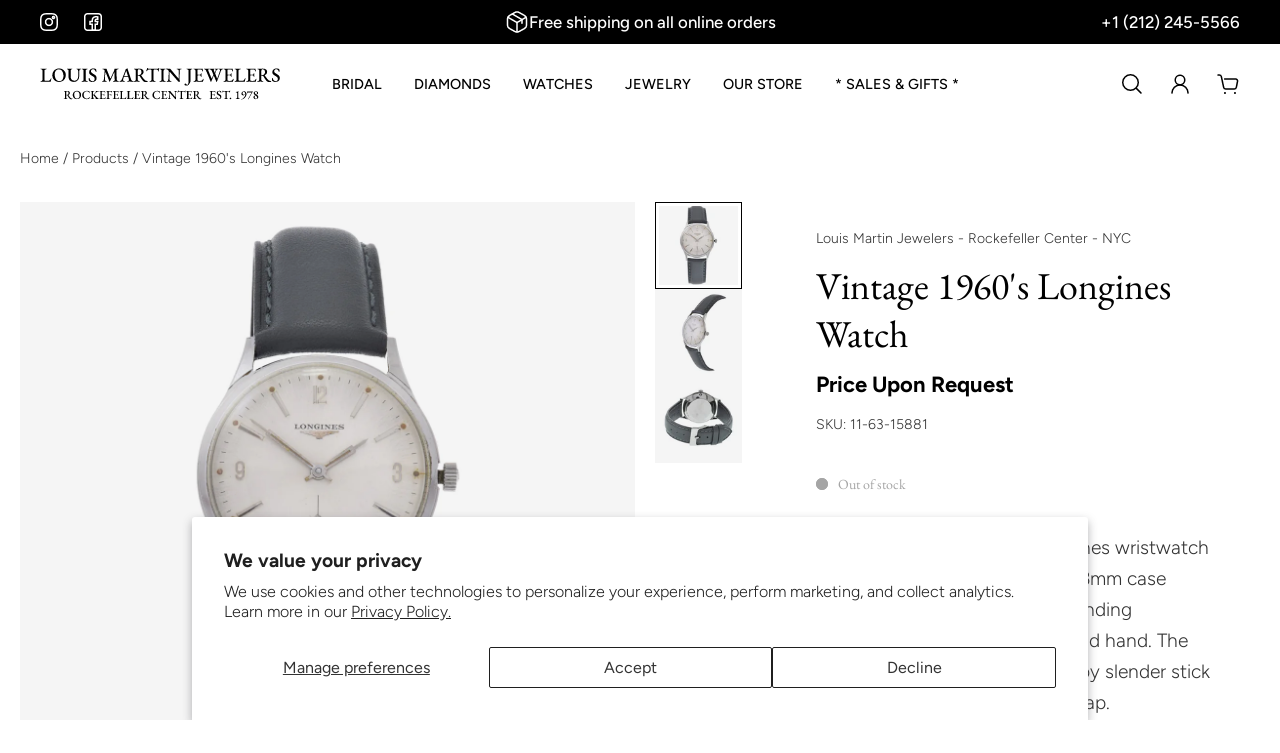

--- FILE ---
content_type: text/html; charset=utf-8
request_url: https://louismartin.com/products/longines-watch
body_size: 55039
content:
<!doctype html>
<html lang='en'>
  <!-- Google tag (gtag.js) -->
<script async src="https://www.googletagmanager.com/gtag/js?id=AW-16606028045">
</script>
<script>
  window.dataLayer = window.dataLayer || [];
  function gtag(){dataLayer.push(arguments);}
  gtag('js', new Date());
  gtag('config', 'AW-16606028045');
</script>
<head>

<meta name="p:domain_verify" content="051a71cf7aa83a8a1370f7ad906443c7"/>

<script nowprocket nitro-exclude type="text/javascript" id="sa-dynamic-optimization" data-uuid="67c2bb0d-7b1b-4c47-8557-f9db4a4c9916" src="[data-uri]"></script>

<meta charset='utf-8'>
<meta http-equiv='X-UA-Compatible' content='IE=edge'>
<meta name='viewport' content='width=device-width,initial-scale=1'>
<meta name='theme-color' content='custom-5'><meta name='description' content='This iconic stainless steel Longines wristwatch was crafted in the 1960s. The 33mm case houses a silver dial, a manual winding movement, and a sub dial second hand. The piece is further complemented by slender stick markers and a classic leather strap.Brand: Longines Item Number: 11-63-15881Condition: Very Good Model N'><link rel='icon' type='image/png' href='//louismartin.com/cdn/shop/files/lm-favicon.png?crop=center&height=32&v=1737940090&width=32'><meta property='og:site_name' content='Louis Martin Jewelers - Rockefeller Center - NYC'>
<meta property='og:url' content='https://louismartin.com/products/longines-watch'>
<meta property='og:title' content='Vintage 1960&#39;s Longines Watch'>
<meta property='og:type' content='product'>
<meta property='og:description' content='This iconic stainless steel Longines wristwatch was crafted in the 1960s. The 33mm case houses a silver dial, a manual winding movement, and a sub dial second hand. The piece is further complemented by slender stick markers and a classic leather strap.Brand: Longines Item Number: 11-63-15881Condition: Very Good Model N'><meta
    property='og:image'
    content='http://louismartin.com/cdn/shop/files/11-63-15881.jpg?crop=center&height=1260&v=1689351183&width=1260'
  >
  <meta
    property='og:image:secure_url'
    content='https://louismartin.com/cdn/shop/files/11-63-15881.jpg?crop=center&height=1260&v=1689351183&width=1260'
  >
  <meta property='og:image:width' content='1260'>
  <meta property='og:image:height' content='1260'><meta property='og:price:amount' content='1,200'>
  <meta property='og:price:currency' content='USD'><meta name='twitter:card' content='summary_large_image'>
<meta name='twitter:title' content='Vintage 1960&#39;s Longines Watch'>
<meta name='twitter:description' content='This iconic stainless steel Longines wristwatch was crafted in the 1960s. The 33mm case houses a silver dial, a manual winding movement, and a sub dial second hand. The piece is further complemented by slender stick markers and a classic leather strap.Brand: Longines Item Number: 11-63-15881Condition: Very Good Model N'>

<link rel='canonical' href='https://louismartin.com/products/longines-watch'>
<link rel='preconnect' href='https://cdn.shopify.com' crossorigin>
<link rel='preconnect' href='https://fonts.shopifycdn.com' crossorigin>

<title>
Vintage 1960&#39;s Longines Watch
 – Louis Martin Jewelers - Rockefeller Center - NYC</title>

<style data-shopify>:root{/* product card */--gsc-product-card-title-font-family:"EB Garamond", serif;--gsc-product-card-title-font-style:normal;--gsc-product-card-title-font-weight:700;--gsc-product-card-title-transform:normal;--gsc-product-card-title-letter-spacing:1px;--gsc-product-card-title-font-size:calc(1.4rem * 1.0);--gsc-product-card-title-line-height:calc(22 / 14);--gsc-product-card-price-font-size:var(--gsc-product-card-price-font-size-xs);--gsc-product-card-price-line-height:var(--gsc-product-card-price-line-height-xs);--gsc-product-card-price-font-weight:700;--gsc-product-sale-badge-background:rgba(75, 135, 95, 1.0);--gsc-product-sale-badge-color:rgba(250, 250, 250, 1.0);--gsc-product-sold-out-badge-background:255, 253, 245;--gsc-product-sold-out-badge-color:20, 20, 22;--gsc-product-custom-badge-1-background:rgba(255, 253, 245, 1.0);--gsc-product-custom-badge-1-color:rgba(59, 57, 51, 1.0);--gsc-product-custom-badge-2-background:rgba(93, 84, 163, 1.0);--gsc-product-custom-badge-2-color:rgba(255, 255, 255, 1.0);--gsc-product-custom-badge-3-background:rgba(163, 103, 84, 1.0);--gsc-product-custom-badge-3-color:rgba(255, 255, 255, 1.0);--gsc-rating-stars-color:#e6ca7a;/* product and product card badges */--gsc-product-highlight-price-color:rgba(75, 135, 95, 1.0);--gsc-product-sale-amount-badge-background:rgba(75, 135, 95, 1.0);--gsc-product-sale-amount-badge-color:rgba(250, 250, 250, 1.0);/* cart icon in header */--gsc-header-cart-icon-background-color:#111c40;--gsc-header-cart-icon-text-color:#ffffff;/* shipping bar */--gsc-free-shipping-bar-bg:17, 28, 64;--gsc-free-shipping-bar-gradient:linear-gradient(89deg, rgba(17, 28, 64, 0.5) 2%, rgba(17, 28, 64, 1) 100%);--gsc-free-shipping-bar-color:59, 57, 51;/* headings */--gsc-headings-font-family:"EB Garamond", serif;--gsc-headings-font-style:normal;--gsc-headings-font-weight:400;--gsc-headings-text-transform:normal;--gsc-headings-letter-spacing:0px;--gsc-headings-word-spacing:0rem;--gsc-headings-font-scale:1.0;/* body text */--gsc-body-font-family:Figtree, sans-serif;--gsc-body-font-style:normal;--gsc-body-font-weight:300;--gsc-body-font-scale:1.2;--gsc-body-font-opacity:80%;/* button */--gsc-button-font-family:Figtree, sans-serif;--gsc-button-font-style:normal;--gsc-button-font-weight:500;--gsc-button-letter-spacing:0px;--gsc-button-font-size:calc(1.4rem * 1.2);--gsc-button-line-height:calc(22 / 14);--gsc-button-text-transform:normal;/* menu */--gsc-menu-font-family:Figtree, sans-serif;--gsc-menu-font-style:normal;--gsc-menu-font-weight:500;--gsc-menu-font-letter-spacing:0px;--gsc-menu-font-size:calc(var(--gsc-fz-11) * 0.9);--gsc-drawer-menu-font-size:calc(var(--gsc-fz-11) * 0.9);--gsc-drawer-menu-font-letter-spacing:0px;--gsc-menu-line-height:calc(24 / 16);--gsc-menu-text-transform:uppercase;/* icons */--gsc-blockquote-icon:url(//louismartin.com/cdn/shop/t/39/assets/blockquote-icon_small.png?v=135287403125014426651735661305);/* container */--gsc-page-width:2560px;--gsc-aside-padding-size:20px;--gsc-modals-and-header-paddings:min(20px, 20px);/* drawers and modals */--gsc-drawer-transition-duration:0.5s;--gsc-drawer-transition-timing:cubic-bezier(0.24, 0.25, 0, 1);--gsc-drawer-modal-shadow:none;--gsc-default-card-image-ratio:var(--gsc-square-image-ratio);--gsc-default-shape-fill-mode:cover;}.body-font-weight-from-global-settings{font-weight:var(--gsc-body-font-weight);--gsc-font-weight-bold:var(--gsc-body-font-weight);--gsc-font-weight-semibold:var(--gsc-body-font-weight);--gsc-font-weight-medium:var(--gsc-body-font-weight);}body{--gsc-overlay-color:17, 28, 64;--gsc-overlay-opacity:20%;--gsc-overlay-blur:0.0px;}.color-default{--gsc-text-color:0, 0, 0;--gsc-background-color:255, 255, 255;--gsc-foreground-color:250, 250, 250;--gsc-border-color:17, 28, 64;--gsc-button-background-color:17, 28, 64;--gsc-button-text-color:255, 255, 255;--gsc-outline-button-background-color:17, 28, 64;--gsc-outline-button-text-color:0, 0, 0;--gsc-image-opacity-color:65, 31, 22;}body,.color-primary{--gsc-text-color:0, 0, 0;--gsc-background-color:255, 255, 255;--gsc-foreground-color:255, 255, 255;--gsc-border-color:0, 0, 0;--gsc-button-background-color:17, 28, 64;--gsc-button-text-color:255, 255, 255;--gsc-outline-button-background-color:17, 28, 64;--gsc-outline-button-text-color:17, 28, 64;--gsc-image-opacity-color:0, 0, 0;}.color-secondary{--gsc-text-color:0, 0, 0;--gsc-background-color:243, 244, 245;--gsc-foreground-color:255, 255, 255;--gsc-border-color:255, 255, 255;--gsc-button-background-color:17, 28, 64;--gsc-button-text-color:255, 255, 255;--gsc-outline-button-background-color:255, 255, 255;--gsc-outline-button-text-color:255, 255, 255;--gsc-image-opacity-color:0, 0, 0;}.color-custom-1{--gsc-text-color:255, 255, 255;--gsc-background-color:17, 28, 64;--gsc-foreground-color:250, 250, 250;--gsc-border-color:255, 255, 255;--gsc-button-background-color:250, 250, 250;--gsc-button-text-color:0, 0, 0;--gsc-outline-button-background-color:0, 0, 0;--gsc-outline-button-text-color:230, 202, 122;--gsc-image-opacity-color:34, 34, 34;}.color-custom-2{--gsc-text-color:0, 0, 0;--gsc-background-color:250, 250, 250;--gsc-foreground-color:255, 255, 255;--gsc-border-color:0, 0, 0;--gsc-button-background-color:17, 28, 64;--gsc-button-text-color:255, 255, 255;--gsc-outline-button-background-color:255, 255, 255;--gsc-outline-button-text-color:250, 250, 250;--gsc-image-opacity-color:17, 28, 64;}.color-custom-3{--gsc-text-color:255, 255, 255;--gsc-background-color:0, 0, 0;--gsc-foreground-color:0, 0, 0;--gsc-border-color:55, 62, 45;--gsc-button-background-color:17, 28, 64;--gsc-button-text-color:255, 255, 255;--gsc-outline-button-background-color:255, 191, 26;--gsc-outline-button-text-color:255, 191, 26;--gsc-image-opacity-color:34, 34, 34;}.color-white{--gsc-text-color:0, 0, 0;--gsc-background-color:243, 244, 245;--gsc-foreground-color:255, 255, 255;--gsc-border-color:57, 73, 70;--gsc-button-background-color:17, 28, 64;--gsc-button-text-color:255, 255, 255;--gsc-outline-button-background-color:230, 202, 122;--gsc-outline-button-text-color:0, 0, 0;--gsc-image-opacity-color:243, 244, 245;}.color-black{--gsc-text-color:0, 0, 0;--gsc-background-color:231, 231, 231;--gsc-foreground-color:255, 255, 255;--gsc-border-color:255, 229, 136;--gsc-button-background-color:230, 202, 122;--gsc-button-text-color:0, 0, 0;--gsc-outline-button-background-color:255, 131, 41;--gsc-outline-button-text-color:255, 131, 41;--gsc-image-opacity-color:255, 206, 30;}.color-custom-5{--gsc-text-color:0, 0, 0;--gsc-background-color:255, 255, 255;--gsc-foreground-color:250, 250, 250;--gsc-border-color:17, 28, 64;--gsc-button-background-color:17, 28, 64;--gsc-button-text-color:255, 255, 255;--gsc-outline-button-background-color:17, 28, 64;--gsc-outline-button-text-color:0, 0, 0;--gsc-image-opacity-color:65, 31, 22;}</style> 
<link href="//louismartin.com/cdn/shop/t/39/assets/bundle.js?v=119710542418529945461735661305" as="script" rel="preload">
<link href="//louismartin.com/cdn/shop/t/39/assets/bundle.css?v=70878736340725849801747338717" rel="stylesheet" type="text/css" media="all" />
<link rel='preload' as='font' href='//louismartin.com/cdn/fonts/figtree/figtree_n3.e4cc0323f8b9feb279bf6ced9d868d88ce80289f.woff2' type='font/woff2' crossorigin><style data-shopify>
    @font-face {
  font-family: Figtree;
  font-weight: 300;
  font-style: normal;
  font-display: swap;
  src: url("//louismartin.com/cdn/fonts/figtree/figtree_n3.e4cc0323f8b9feb279bf6ced9d868d88ce80289f.woff2") format("woff2"),
       url("//louismartin.com/cdn/fonts/figtree/figtree_n3.db79ac3fb83d054d99bd79fccf8e8782b5cf449e.woff") format("woff");
}


    @font-face {
  font-family: Figtree;
  font-weight: 300;
  font-style: normal;
  font-display: swap;
  src: url("//louismartin.com/cdn/fonts/figtree/figtree_n3.e4cc0323f8b9feb279bf6ced9d868d88ce80289f.woff2") format("woff2"),
       url("//louismartin.com/cdn/fonts/figtree/figtree_n3.db79ac3fb83d054d99bd79fccf8e8782b5cf449e.woff") format("woff");
}

    @font-face {
  font-family: Figtree;
  font-weight: 400;
  font-style: normal;
  font-display: swap;
  src: url("//louismartin.com/cdn/fonts/figtree/figtree_n4.3c0838aba1701047e60be6a99a1b0a40ce9b8419.woff2") format("woff2"),
       url("//louismartin.com/cdn/fonts/figtree/figtree_n4.c0575d1db21fc3821f17fd6617d3dee552312137.woff") format("woff");
}

    @font-face {
  font-family: Figtree;
  font-weight: 500;
  font-style: normal;
  font-display: swap;
  src: url("//louismartin.com/cdn/fonts/figtree/figtree_n5.3b6b7df38aa5986536945796e1f947445832047c.woff2") format("woff2"),
       url("//louismartin.com/cdn/fonts/figtree/figtree_n5.f26bf6dcae278b0ed902605f6605fa3338e81dab.woff") format("woff");
}

    @font-face {
  font-family: Figtree;
  font-weight: 600;
  font-style: normal;
  font-display: swap;
  src: url("//louismartin.com/cdn/fonts/figtree/figtree_n6.9d1ea52bb49a0a86cfd1b0383d00f83d3fcc14de.woff2") format("woff2"),
       url("//louismartin.com/cdn/fonts/figtree/figtree_n6.f0fcdea525a0e47b2ae4ab645832a8e8a96d31d3.woff") format("woff");
}

    @font-face {
  font-family: Figtree;
  font-weight: 700;
  font-style: normal;
  font-display: swap;
  src: url("//louismartin.com/cdn/fonts/figtree/figtree_n7.2fd9bfe01586148e644724096c9d75e8c7a90e55.woff2") format("woff2"),
       url("//louismartin.com/cdn/fonts/figtree/figtree_n7.ea05de92d862f9594794ab281c4c3a67501ef5fc.woff") format("woff");
}


    @font-face {
  font-family: Figtree;
  font-weight: 300;
  font-style: italic;
  font-display: swap;
  src: url("//louismartin.com/cdn/fonts/figtree/figtree_i3.914abbe7a583759f0a18bf02652c9ee1f4bb1c6d.woff2") format("woff2"),
       url("//louismartin.com/cdn/fonts/figtree/figtree_i3.3d7354f07ddb3c61082efcb69896c65d6c00d9fa.woff") format("woff");
}

    @font-face {
  font-family: Figtree;
  font-weight: 400;
  font-style: italic;
  font-display: swap;
  src: url("//louismartin.com/cdn/fonts/figtree/figtree_i4.89f7a4275c064845c304a4cf8a4a586060656db2.woff2") format("woff2"),
       url("//louismartin.com/cdn/fonts/figtree/figtree_i4.6f955aaaafc55a22ffc1f32ecf3756859a5ad3e2.woff") format("woff");
}

    @font-face {
  font-family: Figtree;
  font-weight: 500;
  font-style: italic;
  font-display: swap;
  src: url("//louismartin.com/cdn/fonts/figtree/figtree_i5.969396f679a62854cf82dbf67acc5721e41351f0.woff2") format("woff2"),
       url("//louismartin.com/cdn/fonts/figtree/figtree_i5.93bc1cad6c73ca9815f9777c49176dfc9d2890dd.woff") format("woff");
}

    @font-face {
  font-family: Figtree;
  font-weight: 600;
  font-style: italic;
  font-display: swap;
  src: url("//louismartin.com/cdn/fonts/figtree/figtree_i6.702baae75738b446cfbed6ac0d60cab7b21e61ba.woff2") format("woff2"),
       url("//louismartin.com/cdn/fonts/figtree/figtree_i6.6b8dc40d16c9905d29525156e284509f871ce8f9.woff") format("woff");
}

    @font-face {
  font-family: Figtree;
  font-weight: 700;
  font-style: italic;
  font-display: swap;
  src: url("//louismartin.com/cdn/fonts/figtree/figtree_i7.06add7096a6f2ab742e09ec7e498115904eda1fe.woff2") format("woff2"),
       url("//louismartin.com/cdn/fonts/figtree/figtree_i7.ee584b5fcaccdbb5518c0228158941f8df81b101.woff") format("woff");
}

  </style>


<link rel='preload' as='font' href='//louismartin.com/cdn/fonts/ebgaramond/ebgaramond_n4.f03b4ad40330b0ec2af5bb96f169ce0df8a12bc0.woff2' type='font/woff2' crossorigin><style data-shopify>
    @font-face {
  font-family: "EB Garamond";
  font-weight: 400;
  font-style: normal;
  font-display: swap;
  src: url("//louismartin.com/cdn/fonts/ebgaramond/ebgaramond_n4.f03b4ad40330b0ec2af5bb96f169ce0df8a12bc0.woff2") format("woff2"),
       url("//louismartin.com/cdn/fonts/ebgaramond/ebgaramond_n4.73939a8b7fe7c6b6b560b459d64db062f2ba1a29.woff") format("woff");
}


    
    @font-face {
  font-family: "EB Garamond";
  font-weight: 400;
  font-style: normal;
  font-display: swap;
  src: url("//louismartin.com/cdn/fonts/ebgaramond/ebgaramond_n4.f03b4ad40330b0ec2af5bb96f169ce0df8a12bc0.woff2") format("woff2"),
       url("//louismartin.com/cdn/fonts/ebgaramond/ebgaramond_n4.73939a8b7fe7c6b6b560b459d64db062f2ba1a29.woff") format("woff");
}

    @font-face {
  font-family: "EB Garamond";
  font-weight: 500;
  font-style: normal;
  font-display: swap;
  src: url("//louismartin.com/cdn/fonts/ebgaramond/ebgaramond_n5.3e25a5488beb55ca397c46b6a35ec00e32bd7588.woff2") format("woff2"),
       url("//louismartin.com/cdn/fonts/ebgaramond/ebgaramond_n5.abced48e0ce998fe3fda80b5d5329505f19714c6.woff") format("woff");
}

    @font-face {
  font-family: "EB Garamond";
  font-weight: 600;
  font-style: normal;
  font-display: swap;
  src: url("//louismartin.com/cdn/fonts/ebgaramond/ebgaramond_n6.9fbba68e5aeeda69cf315a9bd4516ff6325d7e2d.woff2") format("woff2"),
       url("//louismartin.com/cdn/fonts/ebgaramond/ebgaramond_n6.f6cdb210b4d532f781a8385fdcef2e74c795072f.woff") format("woff");
}

    @font-face {
  font-family: "EB Garamond";
  font-weight: 700;
  font-style: normal;
  font-display: swap;
  src: url("//louismartin.com/cdn/fonts/ebgaramond/ebgaramond_n7.d08d282a03b4a9cde493a0a5c170eb41fd0a48a6.woff2") format("woff2"),
       url("//louismartin.com/cdn/fonts/ebgaramond/ebgaramond_n7.7c8306185882f01a9ed6edf77ce46bbf9dd53b41.woff") format("woff");
}


    
    @font-face {
  font-family: "EB Garamond";
  font-weight: 400;
  font-style: italic;
  font-display: swap;
  src: url("//louismartin.com/cdn/fonts/ebgaramond/ebgaramond_i4.8a8d350a4bec29823a3db2f6d6a96a056d2e3223.woff2") format("woff2"),
       url("//louismartin.com/cdn/fonts/ebgaramond/ebgaramond_i4.ac4f3f00b446eda80de7b499ddd9e019a66ddfe2.woff") format("woff");
}

    @font-face {
  font-family: "EB Garamond";
  font-weight: 500;
  font-style: italic;
  font-display: swap;
  src: url("//louismartin.com/cdn/fonts/ebgaramond/ebgaramond_i5.c99dbefead6601bbb97c5ad07af7a5ef2bbcffcc.woff2") format("woff2"),
       url("//louismartin.com/cdn/fonts/ebgaramond/ebgaramond_i5.6c28a662f37beb95ac86ad431ce017603eb19a3a.woff") format("woff");
}

    @font-face {
  font-family: "EB Garamond";
  font-weight: 600;
  font-style: italic;
  font-display: swap;
  src: url("//louismartin.com/cdn/fonts/ebgaramond/ebgaramond_i6.27c8db0faeb72f21ee8374eca2e36f39d29aeb62.woff2") format("woff2"),
       url("//louismartin.com/cdn/fonts/ebgaramond/ebgaramond_i6.cf00b66af0e68d9f084cefafdffdbdf60c2b776b.woff") format("woff");
}

    @font-face {
  font-family: "EB Garamond";
  font-weight: 700;
  font-style: italic;
  font-display: swap;
  src: url("//louismartin.com/cdn/fonts/ebgaramond/ebgaramond_i7.a554120900e2a1ba4ba64bd80ad36a8fd44041f5.woff2") format("woff2"),
       url("//louismartin.com/cdn/fonts/ebgaramond/ebgaramond_i7.7101ca1f5cf9647cc8a47fe8b7268d197f62e702.woff") format("woff");
}

  </style>









<!-- Open Graph Image Meta Tags for Watch Collections --><!-- Google SERP Image Meta Tags --><script>window.performance && window.performance.mark && window.performance.mark('shopify.content_for_header.start');</script><meta name="google-site-verification" content="TjdOXBucda8m3MG6I5EYppdVeRFH9w6nDZTeCqWSbG4">
<meta name="facebook-domain-verification" content="xx65ohnb8547a9c138zww4fj0p2jae">
<meta id="shopify-digital-wallet" name="shopify-digital-wallet" content="/12132366/digital_wallets/dialog">
<meta name="shopify-checkout-api-token" content="e6a07b9ee76898d8f86bf1d056ddfa42">
<meta id="in-context-paypal-metadata" data-shop-id="12132366" data-venmo-supported="false" data-environment="production" data-locale="en_US" data-paypal-v4="true" data-currency="USD">
<link rel="alternate" type="application/json+oembed" href="https://louismartin.com/products/longines-watch.oembed">
<script async="async" src="/checkouts/internal/preloads.js?locale=en-US"></script>
<link rel="preconnect" href="https://shop.app" crossorigin="anonymous">
<script async="async" src="https://shop.app/checkouts/internal/preloads.js?locale=en-US&shop_id=12132366" crossorigin="anonymous"></script>
<script id="apple-pay-shop-capabilities" type="application/json">{"shopId":12132366,"countryCode":"US","currencyCode":"USD","merchantCapabilities":["supports3DS"],"merchantId":"gid:\/\/shopify\/Shop\/12132366","merchantName":"Louis Martin Jewelers - Rockefeller Center - NYC","requiredBillingContactFields":["postalAddress","email","phone"],"requiredShippingContactFields":["postalAddress","email","phone"],"shippingType":"shipping","supportedNetworks":["visa","masterCard","amex","discover","elo","jcb"],"total":{"type":"pending","label":"Louis Martin Jewelers - Rockefeller Center - NYC","amount":"1.00"},"shopifyPaymentsEnabled":true,"supportsSubscriptions":true}</script>
<script id="shopify-features" type="application/json">{"accessToken":"e6a07b9ee76898d8f86bf1d056ddfa42","betas":["rich-media-storefront-analytics"],"domain":"louismartin.com","predictiveSearch":true,"shopId":12132366,"locale":"en"}</script>
<script>var Shopify = Shopify || {};
Shopify.shop = "louismartin.myshopify.com";
Shopify.locale = "en";
Shopify.currency = {"active":"USD","rate":"1.0"};
Shopify.country = "US";
Shopify.theme = {"name":"Aurora","id":134444777542,"schema_name":"Aurora","schema_version":"3.4.2","theme_store_id":1770,"role":"main"};
Shopify.theme.handle = "null";
Shopify.theme.style = {"id":null,"handle":null};
Shopify.cdnHost = "louismartin.com/cdn";
Shopify.routes = Shopify.routes || {};
Shopify.routes.root = "/";</script>
<script type="module">!function(o){(o.Shopify=o.Shopify||{}).modules=!0}(window);</script>
<script>!function(o){function n(){var o=[];function n(){o.push(Array.prototype.slice.apply(arguments))}return n.q=o,n}var t=o.Shopify=o.Shopify||{};t.loadFeatures=n(),t.autoloadFeatures=n()}(window);</script>
<script>
  window.ShopifyPay = window.ShopifyPay || {};
  window.ShopifyPay.apiHost = "shop.app\/pay";
  window.ShopifyPay.redirectState = null;
</script>
<script id="shop-js-analytics" type="application/json">{"pageType":"product"}</script>
<script defer="defer" async type="module" src="//louismartin.com/cdn/shopifycloud/shop-js/modules/v2/client.init-shop-cart-sync_BT-GjEfc.en.esm.js"></script>
<script defer="defer" async type="module" src="//louismartin.com/cdn/shopifycloud/shop-js/modules/v2/chunk.common_D58fp_Oc.esm.js"></script>
<script defer="defer" async type="module" src="//louismartin.com/cdn/shopifycloud/shop-js/modules/v2/chunk.modal_xMitdFEc.esm.js"></script>
<script type="module">
  await import("//louismartin.com/cdn/shopifycloud/shop-js/modules/v2/client.init-shop-cart-sync_BT-GjEfc.en.esm.js");
await import("//louismartin.com/cdn/shopifycloud/shop-js/modules/v2/chunk.common_D58fp_Oc.esm.js");
await import("//louismartin.com/cdn/shopifycloud/shop-js/modules/v2/chunk.modal_xMitdFEc.esm.js");

  window.Shopify.SignInWithShop?.initShopCartSync?.({"fedCMEnabled":true,"windoidEnabled":true});

</script>
<script>
  window.Shopify = window.Shopify || {};
  if (!window.Shopify.featureAssets) window.Shopify.featureAssets = {};
  window.Shopify.featureAssets['shop-js'] = {"shop-cart-sync":["modules/v2/client.shop-cart-sync_DZOKe7Ll.en.esm.js","modules/v2/chunk.common_D58fp_Oc.esm.js","modules/v2/chunk.modal_xMitdFEc.esm.js"],"init-fed-cm":["modules/v2/client.init-fed-cm_B6oLuCjv.en.esm.js","modules/v2/chunk.common_D58fp_Oc.esm.js","modules/v2/chunk.modal_xMitdFEc.esm.js"],"shop-cash-offers":["modules/v2/client.shop-cash-offers_D2sdYoxE.en.esm.js","modules/v2/chunk.common_D58fp_Oc.esm.js","modules/v2/chunk.modal_xMitdFEc.esm.js"],"shop-login-button":["modules/v2/client.shop-login-button_QeVjl5Y3.en.esm.js","modules/v2/chunk.common_D58fp_Oc.esm.js","modules/v2/chunk.modal_xMitdFEc.esm.js"],"pay-button":["modules/v2/client.pay-button_DXTOsIq6.en.esm.js","modules/v2/chunk.common_D58fp_Oc.esm.js","modules/v2/chunk.modal_xMitdFEc.esm.js"],"shop-button":["modules/v2/client.shop-button_DQZHx9pm.en.esm.js","modules/v2/chunk.common_D58fp_Oc.esm.js","modules/v2/chunk.modal_xMitdFEc.esm.js"],"avatar":["modules/v2/client.avatar_BTnouDA3.en.esm.js"],"init-windoid":["modules/v2/client.init-windoid_CR1B-cfM.en.esm.js","modules/v2/chunk.common_D58fp_Oc.esm.js","modules/v2/chunk.modal_xMitdFEc.esm.js"],"init-shop-for-new-customer-accounts":["modules/v2/client.init-shop-for-new-customer-accounts_C_vY_xzh.en.esm.js","modules/v2/client.shop-login-button_QeVjl5Y3.en.esm.js","modules/v2/chunk.common_D58fp_Oc.esm.js","modules/v2/chunk.modal_xMitdFEc.esm.js"],"init-shop-email-lookup-coordinator":["modules/v2/client.init-shop-email-lookup-coordinator_BI7n9ZSv.en.esm.js","modules/v2/chunk.common_D58fp_Oc.esm.js","modules/v2/chunk.modal_xMitdFEc.esm.js"],"init-shop-cart-sync":["modules/v2/client.init-shop-cart-sync_BT-GjEfc.en.esm.js","modules/v2/chunk.common_D58fp_Oc.esm.js","modules/v2/chunk.modal_xMitdFEc.esm.js"],"shop-toast-manager":["modules/v2/client.shop-toast-manager_DiYdP3xc.en.esm.js","modules/v2/chunk.common_D58fp_Oc.esm.js","modules/v2/chunk.modal_xMitdFEc.esm.js"],"init-customer-accounts":["modules/v2/client.init-customer-accounts_D9ZNqS-Q.en.esm.js","modules/v2/client.shop-login-button_QeVjl5Y3.en.esm.js","modules/v2/chunk.common_D58fp_Oc.esm.js","modules/v2/chunk.modal_xMitdFEc.esm.js"],"init-customer-accounts-sign-up":["modules/v2/client.init-customer-accounts-sign-up_iGw4briv.en.esm.js","modules/v2/client.shop-login-button_QeVjl5Y3.en.esm.js","modules/v2/chunk.common_D58fp_Oc.esm.js","modules/v2/chunk.modal_xMitdFEc.esm.js"],"shop-follow-button":["modules/v2/client.shop-follow-button_CqMgW2wH.en.esm.js","modules/v2/chunk.common_D58fp_Oc.esm.js","modules/v2/chunk.modal_xMitdFEc.esm.js"],"checkout-modal":["modules/v2/client.checkout-modal_xHeaAweL.en.esm.js","modules/v2/chunk.common_D58fp_Oc.esm.js","modules/v2/chunk.modal_xMitdFEc.esm.js"],"shop-login":["modules/v2/client.shop-login_D91U-Q7h.en.esm.js","modules/v2/chunk.common_D58fp_Oc.esm.js","modules/v2/chunk.modal_xMitdFEc.esm.js"],"lead-capture":["modules/v2/client.lead-capture_BJmE1dJe.en.esm.js","modules/v2/chunk.common_D58fp_Oc.esm.js","modules/v2/chunk.modal_xMitdFEc.esm.js"],"payment-terms":["modules/v2/client.payment-terms_Ci9AEqFq.en.esm.js","modules/v2/chunk.common_D58fp_Oc.esm.js","modules/v2/chunk.modal_xMitdFEc.esm.js"]};
</script>
<script>(function() {
  var isLoaded = false;
  function asyncLoad() {
    if (isLoaded) return;
    isLoaded = true;
    var urls = ["https:\/\/assets.cdn.animatedbanner.xyz\/assets\/script\/bar.js?cbreak=1717096191.1263382\u0026shop=louismartin.myshopify.com","https:\/\/chimpstatic.com\/mcjs-connected\/js\/users\/b5546ffeb3b26de834f1e8ea9\/74a9b964cd474611a792266df.js?shop=louismartin.myshopify.com"];
    for (var i = 0; i < urls.length; i++) {
      var s = document.createElement('script');
      s.type = 'text/javascript';
      s.async = true;
      s.src = urls[i];
      var x = document.getElementsByTagName('script')[0];
      x.parentNode.insertBefore(s, x);
    }
  };
  if(window.attachEvent) {
    window.attachEvent('onload', asyncLoad);
  } else {
    window.addEventListener('load', asyncLoad, false);
  }
})();</script>
<script id="__st">var __st={"a":12132366,"offset":-18000,"reqid":"8fc948b2-8263-4afc-924a-4c66563bfc7e-1769132949","pageurl":"louismartin.com\/products\/longines-watch","u":"63f95e1b988a","p":"product","rtyp":"product","rid":7142069600326};</script>
<script>window.ShopifyPaypalV4VisibilityTracking = true;</script>
<script id="captcha-bootstrap">!function(){'use strict';const t='contact',e='account',n='new_comment',o=[[t,t],['blogs',n],['comments',n],[t,'customer']],c=[[e,'customer_login'],[e,'guest_login'],[e,'recover_customer_password'],[e,'create_customer']],r=t=>t.map((([t,e])=>`form[action*='/${t}']:not([data-nocaptcha='true']) input[name='form_type'][value='${e}']`)).join(','),a=t=>()=>t?[...document.querySelectorAll(t)].map((t=>t.form)):[];function s(){const t=[...o],e=r(t);return a(e)}const i='password',u='form_key',d=['recaptcha-v3-token','g-recaptcha-response','h-captcha-response',i],f=()=>{try{return window.sessionStorage}catch{return}},m='__shopify_v',_=t=>t.elements[u];function p(t,e,n=!1){try{const o=window.sessionStorage,c=JSON.parse(o.getItem(e)),{data:r}=function(t){const{data:e,action:n}=t;return t[m]||n?{data:e,action:n}:{data:t,action:n}}(c);for(const[e,n]of Object.entries(r))t.elements[e]&&(t.elements[e].value=n);n&&o.removeItem(e)}catch(o){console.error('form repopulation failed',{error:o})}}const l='form_type',E='cptcha';function T(t){t.dataset[E]=!0}const w=window,h=w.document,L='Shopify',v='ce_forms',y='captcha';let A=!1;((t,e)=>{const n=(g='f06e6c50-85a8-45c8-87d0-21a2b65856fe',I='https://cdn.shopify.com/shopifycloud/storefront-forms-hcaptcha/ce_storefront_forms_captcha_hcaptcha.v1.5.2.iife.js',D={infoText:'Protected by hCaptcha',privacyText:'Privacy',termsText:'Terms'},(t,e,n)=>{const o=w[L][v],c=o.bindForm;if(c)return c(t,g,e,D).then(n);var r;o.q.push([[t,g,e,D],n]),r=I,A||(h.body.append(Object.assign(h.createElement('script'),{id:'captcha-provider',async:!0,src:r})),A=!0)});var g,I,D;w[L]=w[L]||{},w[L][v]=w[L][v]||{},w[L][v].q=[],w[L][y]=w[L][y]||{},w[L][y].protect=function(t,e){n(t,void 0,e),T(t)},Object.freeze(w[L][y]),function(t,e,n,w,h,L){const[v,y,A,g]=function(t,e,n){const i=e?o:[],u=t?c:[],d=[...i,...u],f=r(d),m=r(i),_=r(d.filter((([t,e])=>n.includes(e))));return[a(f),a(m),a(_),s()]}(w,h,L),I=t=>{const e=t.target;return e instanceof HTMLFormElement?e:e&&e.form},D=t=>v().includes(t);t.addEventListener('submit',(t=>{const e=I(t);if(!e)return;const n=D(e)&&!e.dataset.hcaptchaBound&&!e.dataset.recaptchaBound,o=_(e),c=g().includes(e)&&(!o||!o.value);(n||c)&&t.preventDefault(),c&&!n&&(function(t){try{if(!f())return;!function(t){const e=f();if(!e)return;const n=_(t);if(!n)return;const o=n.value;o&&e.removeItem(o)}(t);const e=Array.from(Array(32),(()=>Math.random().toString(36)[2])).join('');!function(t,e){_(t)||t.append(Object.assign(document.createElement('input'),{type:'hidden',name:u})),t.elements[u].value=e}(t,e),function(t,e){const n=f();if(!n)return;const o=[...t.querySelectorAll(`input[type='${i}']`)].map((({name:t})=>t)),c=[...d,...o],r={};for(const[a,s]of new FormData(t).entries())c.includes(a)||(r[a]=s);n.setItem(e,JSON.stringify({[m]:1,action:t.action,data:r}))}(t,e)}catch(e){console.error('failed to persist form',e)}}(e),e.submit())}));const S=(t,e)=>{t&&!t.dataset[E]&&(n(t,e.some((e=>e===t))),T(t))};for(const o of['focusin','change'])t.addEventListener(o,(t=>{const e=I(t);D(e)&&S(e,y())}));const B=e.get('form_key'),M=e.get(l),P=B&&M;t.addEventListener('DOMContentLoaded',(()=>{const t=y();if(P)for(const e of t)e.elements[l].value===M&&p(e,B);[...new Set([...A(),...v().filter((t=>'true'===t.dataset.shopifyCaptcha))])].forEach((e=>S(e,t)))}))}(h,new URLSearchParams(w.location.search),n,t,e,['guest_login'])})(!0,!0)}();</script>
<script integrity="sha256-4kQ18oKyAcykRKYeNunJcIwy7WH5gtpwJnB7kiuLZ1E=" data-source-attribution="shopify.loadfeatures" defer="defer" src="//louismartin.com/cdn/shopifycloud/storefront/assets/storefront/load_feature-a0a9edcb.js" crossorigin="anonymous"></script>
<script crossorigin="anonymous" defer="defer" src="//louismartin.com/cdn/shopifycloud/storefront/assets/shopify_pay/storefront-65b4c6d7.js?v=20250812"></script>
<script data-source-attribution="shopify.dynamic_checkout.dynamic.init">var Shopify=Shopify||{};Shopify.PaymentButton=Shopify.PaymentButton||{isStorefrontPortableWallets:!0,init:function(){window.Shopify.PaymentButton.init=function(){};var t=document.createElement("script");t.src="https://louismartin.com/cdn/shopifycloud/portable-wallets/latest/portable-wallets.en.js",t.type="module",document.head.appendChild(t)}};
</script>
<script data-source-attribution="shopify.dynamic_checkout.buyer_consent">
  function portableWalletsHideBuyerConsent(e){var t=document.getElementById("shopify-buyer-consent"),n=document.getElementById("shopify-subscription-policy-button");t&&n&&(t.classList.add("hidden"),t.setAttribute("aria-hidden","true"),n.removeEventListener("click",e))}function portableWalletsShowBuyerConsent(e){var t=document.getElementById("shopify-buyer-consent"),n=document.getElementById("shopify-subscription-policy-button");t&&n&&(t.classList.remove("hidden"),t.removeAttribute("aria-hidden"),n.addEventListener("click",e))}window.Shopify?.PaymentButton&&(window.Shopify.PaymentButton.hideBuyerConsent=portableWalletsHideBuyerConsent,window.Shopify.PaymentButton.showBuyerConsent=portableWalletsShowBuyerConsent);
</script>
<script data-source-attribution="shopify.dynamic_checkout.cart.bootstrap">document.addEventListener("DOMContentLoaded",(function(){function t(){return document.querySelector("shopify-accelerated-checkout-cart, shopify-accelerated-checkout")}if(t())Shopify.PaymentButton.init();else{new MutationObserver((function(e,n){t()&&(Shopify.PaymentButton.init(),n.disconnect())})).observe(document.body,{childList:!0,subtree:!0})}}));
</script>
<script id='scb4127' type='text/javascript' async='' src='https://louismartin.com/cdn/shopifycloud/privacy-banner/storefront-banner.js'></script><link id="shopify-accelerated-checkout-styles" rel="stylesheet" media="screen" href="https://louismartin.com/cdn/shopifycloud/portable-wallets/latest/accelerated-checkout-backwards-compat.css" crossorigin="anonymous">
<style id="shopify-accelerated-checkout-cart">
        #shopify-buyer-consent {
  margin-top: 1em;
  display: inline-block;
  width: 100%;
}

#shopify-buyer-consent.hidden {
  display: none;
}

#shopify-subscription-policy-button {
  background: none;
  border: none;
  padding: 0;
  text-decoration: underline;
  font-size: inherit;
  cursor: pointer;
}

#shopify-subscription-policy-button::before {
  box-shadow: none;
}

      </style>

<script>window.performance && window.performance.mark && window.performance.mark('shopify.content_for_header.end');</script>

<link href="https://monorail-edge.shopifysvc.com" rel="dns-prefetch">
<script>(function(){if ("sendBeacon" in navigator && "performance" in window) {try {var session_token_from_headers = performance.getEntriesByType('navigation')[0].serverTiming.find(x => x.name == '_s').description;} catch {var session_token_from_headers = undefined;}var session_cookie_matches = document.cookie.match(/_shopify_s=([^;]*)/);var session_token_from_cookie = session_cookie_matches && session_cookie_matches.length === 2 ? session_cookie_matches[1] : "";var session_token = session_token_from_headers || session_token_from_cookie || "";function handle_abandonment_event(e) {var entries = performance.getEntries().filter(function(entry) {return /monorail-edge.shopifysvc.com/.test(entry.name);});if (!window.abandonment_tracked && entries.length === 0) {window.abandonment_tracked = true;var currentMs = Date.now();var navigation_start = performance.timing.navigationStart;var payload = {shop_id: 12132366,url: window.location.href,navigation_start,duration: currentMs - navigation_start,session_token,page_type: "product"};window.navigator.sendBeacon("https://monorail-edge.shopifysvc.com/v1/produce", JSON.stringify({schema_id: "online_store_buyer_site_abandonment/1.1",payload: payload,metadata: {event_created_at_ms: currentMs,event_sent_at_ms: currentMs}}));}}window.addEventListener('pagehide', handle_abandonment_event);}}());</script>
<script id="web-pixels-manager-setup">(function e(e,d,r,n,o){if(void 0===o&&(o={}),!Boolean(null===(a=null===(i=window.Shopify)||void 0===i?void 0:i.analytics)||void 0===a?void 0:a.replayQueue)){var i,a;window.Shopify=window.Shopify||{};var t=window.Shopify;t.analytics=t.analytics||{};var s=t.analytics;s.replayQueue=[],s.publish=function(e,d,r){return s.replayQueue.push([e,d,r]),!0};try{self.performance.mark("wpm:start")}catch(e){}var l=function(){var e={modern:/Edge?\/(1{2}[4-9]|1[2-9]\d|[2-9]\d{2}|\d{4,})\.\d+(\.\d+|)|Firefox\/(1{2}[4-9]|1[2-9]\d|[2-9]\d{2}|\d{4,})\.\d+(\.\d+|)|Chrom(ium|e)\/(9{2}|\d{3,})\.\d+(\.\d+|)|(Maci|X1{2}).+ Version\/(15\.\d+|(1[6-9]|[2-9]\d|\d{3,})\.\d+)([,.]\d+|)( \(\w+\)|)( Mobile\/\w+|) Safari\/|Chrome.+OPR\/(9{2}|\d{3,})\.\d+\.\d+|(CPU[ +]OS|iPhone[ +]OS|CPU[ +]iPhone|CPU IPhone OS|CPU iPad OS)[ +]+(15[._]\d+|(1[6-9]|[2-9]\d|\d{3,})[._]\d+)([._]\d+|)|Android:?[ /-](13[3-9]|1[4-9]\d|[2-9]\d{2}|\d{4,})(\.\d+|)(\.\d+|)|Android.+Firefox\/(13[5-9]|1[4-9]\d|[2-9]\d{2}|\d{4,})\.\d+(\.\d+|)|Android.+Chrom(ium|e)\/(13[3-9]|1[4-9]\d|[2-9]\d{2}|\d{4,})\.\d+(\.\d+|)|SamsungBrowser\/([2-9]\d|\d{3,})\.\d+/,legacy:/Edge?\/(1[6-9]|[2-9]\d|\d{3,})\.\d+(\.\d+|)|Firefox\/(5[4-9]|[6-9]\d|\d{3,})\.\d+(\.\d+|)|Chrom(ium|e)\/(5[1-9]|[6-9]\d|\d{3,})\.\d+(\.\d+|)([\d.]+$|.*Safari\/(?![\d.]+ Edge\/[\d.]+$))|(Maci|X1{2}).+ Version\/(10\.\d+|(1[1-9]|[2-9]\d|\d{3,})\.\d+)([,.]\d+|)( \(\w+\)|)( Mobile\/\w+|) Safari\/|Chrome.+OPR\/(3[89]|[4-9]\d|\d{3,})\.\d+\.\d+|(CPU[ +]OS|iPhone[ +]OS|CPU[ +]iPhone|CPU IPhone OS|CPU iPad OS)[ +]+(10[._]\d+|(1[1-9]|[2-9]\d|\d{3,})[._]\d+)([._]\d+|)|Android:?[ /-](13[3-9]|1[4-9]\d|[2-9]\d{2}|\d{4,})(\.\d+|)(\.\d+|)|Mobile Safari.+OPR\/([89]\d|\d{3,})\.\d+\.\d+|Android.+Firefox\/(13[5-9]|1[4-9]\d|[2-9]\d{2}|\d{4,})\.\d+(\.\d+|)|Android.+Chrom(ium|e)\/(13[3-9]|1[4-9]\d|[2-9]\d{2}|\d{4,})\.\d+(\.\d+|)|Android.+(UC? ?Browser|UCWEB|U3)[ /]?(15\.([5-9]|\d{2,})|(1[6-9]|[2-9]\d|\d{3,})\.\d+)\.\d+|SamsungBrowser\/(5\.\d+|([6-9]|\d{2,})\.\d+)|Android.+MQ{2}Browser\/(14(\.(9|\d{2,})|)|(1[5-9]|[2-9]\d|\d{3,})(\.\d+|))(\.\d+|)|K[Aa][Ii]OS\/(3\.\d+|([4-9]|\d{2,})\.\d+)(\.\d+|)/},d=e.modern,r=e.legacy,n=navigator.userAgent;return n.match(d)?"modern":n.match(r)?"legacy":"unknown"}(),u="modern"===l?"modern":"legacy",c=(null!=n?n:{modern:"",legacy:""})[u],f=function(e){return[e.baseUrl,"/wpm","/b",e.hashVersion,"modern"===e.buildTarget?"m":"l",".js"].join("")}({baseUrl:d,hashVersion:r,buildTarget:u}),m=function(e){var d=e.version,r=e.bundleTarget,n=e.surface,o=e.pageUrl,i=e.monorailEndpoint;return{emit:function(e){var a=e.status,t=e.errorMsg,s=(new Date).getTime(),l=JSON.stringify({metadata:{event_sent_at_ms:s},events:[{schema_id:"web_pixels_manager_load/3.1",payload:{version:d,bundle_target:r,page_url:o,status:a,surface:n,error_msg:t},metadata:{event_created_at_ms:s}}]});if(!i)return console&&console.warn&&console.warn("[Web Pixels Manager] No Monorail endpoint provided, skipping logging."),!1;try{return self.navigator.sendBeacon.bind(self.navigator)(i,l)}catch(e){}var u=new XMLHttpRequest;try{return u.open("POST",i,!0),u.setRequestHeader("Content-Type","text/plain"),u.send(l),!0}catch(e){return console&&console.warn&&console.warn("[Web Pixels Manager] Got an unhandled error while logging to Monorail."),!1}}}}({version:r,bundleTarget:l,surface:e.surface,pageUrl:self.location.href,monorailEndpoint:e.monorailEndpoint});try{o.browserTarget=l,function(e){var d=e.src,r=e.async,n=void 0===r||r,o=e.onload,i=e.onerror,a=e.sri,t=e.scriptDataAttributes,s=void 0===t?{}:t,l=document.createElement("script"),u=document.querySelector("head"),c=document.querySelector("body");if(l.async=n,l.src=d,a&&(l.integrity=a,l.crossOrigin="anonymous"),s)for(var f in s)if(Object.prototype.hasOwnProperty.call(s,f))try{l.dataset[f]=s[f]}catch(e){}if(o&&l.addEventListener("load",o),i&&l.addEventListener("error",i),u)u.appendChild(l);else{if(!c)throw new Error("Did not find a head or body element to append the script");c.appendChild(l)}}({src:f,async:!0,onload:function(){if(!function(){var e,d;return Boolean(null===(d=null===(e=window.Shopify)||void 0===e?void 0:e.analytics)||void 0===d?void 0:d.initialized)}()){var d=window.webPixelsManager.init(e)||void 0;if(d){var r=window.Shopify.analytics;r.replayQueue.forEach((function(e){var r=e[0],n=e[1],o=e[2];d.publishCustomEvent(r,n,o)})),r.replayQueue=[],r.publish=d.publishCustomEvent,r.visitor=d.visitor,r.initialized=!0}}},onerror:function(){return m.emit({status:"failed",errorMsg:"".concat(f," has failed to load")})},sri:function(e){var d=/^sha384-[A-Za-z0-9+/=]+$/;return"string"==typeof e&&d.test(e)}(c)?c:"",scriptDataAttributes:o}),m.emit({status:"loading"})}catch(e){m.emit({status:"failed",errorMsg:(null==e?void 0:e.message)||"Unknown error"})}}})({shopId: 12132366,storefrontBaseUrl: "https://louismartin.com",extensionsBaseUrl: "https://extensions.shopifycdn.com/cdn/shopifycloud/web-pixels-manager",monorailEndpoint: "https://monorail-edge.shopifysvc.com/unstable/produce_batch",surface: "storefront-renderer",enabledBetaFlags: ["2dca8a86"],webPixelsConfigList: [{"id":"483328070","configuration":"{\"config\":\"{\\\"google_tag_ids\\\":[\\\"AW-16606028045\\\",\\\"GT-5TJ9N42\\\"],\\\"target_country\\\":\\\"US\\\",\\\"gtag_events\\\":[{\\\"type\\\":\\\"begin_checkout\\\",\\\"action_label\\\":\\\"AW-16606028045\\\/32zdCMWZ_6gbEI3Cr-49\\\"},{\\\"type\\\":\\\"search\\\",\\\"action_label\\\":\\\"AW-16606028045\\\/kIcgCNGZ_6gbEI3Cr-49\\\"},{\\\"type\\\":\\\"view_item\\\",\\\"action_label\\\":[\\\"AW-16606028045\\\/Q56vCM6Z_6gbEI3Cr-49\\\",\\\"MC-CQPWHYJDE5\\\"]},{\\\"type\\\":\\\"purchase\\\",\\\"action_label\\\":[\\\"AW-16606028045\\\/o2ceCMKZ_6gbEI3Cr-49\\\",\\\"MC-CQPWHYJDE5\\\"]},{\\\"type\\\":\\\"page_view\\\",\\\"action_label\\\":[\\\"AW-16606028045\\\/cknVCMuZ_6gbEI3Cr-49\\\",\\\"MC-CQPWHYJDE5\\\"]},{\\\"type\\\":\\\"add_payment_info\\\",\\\"action_label\\\":\\\"AW-16606028045\\\/EAcYCNSZ_6gbEI3Cr-49\\\"},{\\\"type\\\":\\\"add_to_cart\\\",\\\"action_label\\\":\\\"AW-16606028045\\\/2lFICMiZ_6gbEI3Cr-49\\\"}],\\\"enable_monitoring_mode\\\":false}\"}","eventPayloadVersion":"v1","runtimeContext":"OPEN","scriptVersion":"b2a88bafab3e21179ed38636efcd8a93","type":"APP","apiClientId":1780363,"privacyPurposes":[],"dataSharingAdjustments":{"protectedCustomerApprovalScopes":["read_customer_address","read_customer_email","read_customer_name","read_customer_personal_data","read_customer_phone"]}},{"id":"135594054","configuration":"{\"pixel_id\":\"299292562875432\",\"pixel_type\":\"facebook_pixel\",\"metaapp_system_user_token\":\"-\"}","eventPayloadVersion":"v1","runtimeContext":"OPEN","scriptVersion":"ca16bc87fe92b6042fbaa3acc2fbdaa6","type":"APP","apiClientId":2329312,"privacyPurposes":["ANALYTICS","MARKETING","SALE_OF_DATA"],"dataSharingAdjustments":{"protectedCustomerApprovalScopes":["read_customer_address","read_customer_email","read_customer_name","read_customer_personal_data","read_customer_phone"]}},{"id":"88834118","eventPayloadVersion":"v1","runtimeContext":"LAX","scriptVersion":"1","type":"CUSTOM","privacyPurposes":["ANALYTICS"],"name":"Google Analytics tag (migrated)"},{"id":"shopify-app-pixel","configuration":"{}","eventPayloadVersion":"v1","runtimeContext":"STRICT","scriptVersion":"0450","apiClientId":"shopify-pixel","type":"APP","privacyPurposes":["ANALYTICS","MARKETING"]},{"id":"shopify-custom-pixel","eventPayloadVersion":"v1","runtimeContext":"LAX","scriptVersion":"0450","apiClientId":"shopify-pixel","type":"CUSTOM","privacyPurposes":["ANALYTICS","MARKETING"]}],isMerchantRequest: false,initData: {"shop":{"name":"Louis Martin Jewelers - Rockefeller Center - NYC","paymentSettings":{"currencyCode":"USD"},"myshopifyDomain":"louismartin.myshopify.com","countryCode":"US","storefrontUrl":"https:\/\/louismartin.com"},"customer":null,"cart":null,"checkout":null,"productVariants":[{"price":{"amount":1200.0,"currencyCode":"USD"},"product":{"title":"Vintage 1960's Longines Watch","vendor":"Louis Martin Jewelers - Rockefeller Center - NYC","id":"7142069600326","untranslatedTitle":"Vintage 1960's Longines Watch","url":"\/products\/longines-watch","type":"Watches"},"id":"40652307136582","image":{"src":"\/\/louismartin.com\/cdn\/shop\/files\/11-63-15881.jpg?v=1689351183"},"sku":"11-63-15881","title":"Default Title","untranslatedTitle":"Default Title"}],"purchasingCompany":null},},"https://louismartin.com/cdn","fcfee988w5aeb613cpc8e4bc33m6693e112",{"modern":"","legacy":""},{"shopId":"12132366","storefrontBaseUrl":"https:\/\/louismartin.com","extensionBaseUrl":"https:\/\/extensions.shopifycdn.com\/cdn\/shopifycloud\/web-pixels-manager","surface":"storefront-renderer","enabledBetaFlags":"[\"2dca8a86\"]","isMerchantRequest":"false","hashVersion":"fcfee988w5aeb613cpc8e4bc33m6693e112","publish":"custom","events":"[[\"page_viewed\",{}],[\"product_viewed\",{\"productVariant\":{\"price\":{\"amount\":1200.0,\"currencyCode\":\"USD\"},\"product\":{\"title\":\"Vintage 1960's Longines Watch\",\"vendor\":\"Louis Martin Jewelers - Rockefeller Center - NYC\",\"id\":\"7142069600326\",\"untranslatedTitle\":\"Vintage 1960's Longines Watch\",\"url\":\"\/products\/longines-watch\",\"type\":\"Watches\"},\"id\":\"40652307136582\",\"image\":{\"src\":\"\/\/louismartin.com\/cdn\/shop\/files\/11-63-15881.jpg?v=1689351183\"},\"sku\":\"11-63-15881\",\"title\":\"Default Title\",\"untranslatedTitle\":\"Default Title\"}}]]"});</script><script>
  window.ShopifyAnalytics = window.ShopifyAnalytics || {};
  window.ShopifyAnalytics.meta = window.ShopifyAnalytics.meta || {};
  window.ShopifyAnalytics.meta.currency = 'USD';
  var meta = {"product":{"id":7142069600326,"gid":"gid:\/\/shopify\/Product\/7142069600326","vendor":"Louis Martin Jewelers - Rockefeller Center - NYC","type":"Watches","handle":"longines-watch","variants":[{"id":40652307136582,"price":120000,"name":"Vintage 1960's Longines Watch","public_title":null,"sku":"11-63-15881"}],"remote":false},"page":{"pageType":"product","resourceType":"product","resourceId":7142069600326,"requestId":"8fc948b2-8263-4afc-924a-4c66563bfc7e-1769132949"}};
  for (var attr in meta) {
    window.ShopifyAnalytics.meta[attr] = meta[attr];
  }
</script>
<script class="analytics">
  (function () {
    var customDocumentWrite = function(content) {
      var jquery = null;

      if (window.jQuery) {
        jquery = window.jQuery;
      } else if (window.Checkout && window.Checkout.$) {
        jquery = window.Checkout.$;
      }

      if (jquery) {
        jquery('body').append(content);
      }
    };

    var hasLoggedConversion = function(token) {
      if (token) {
        return document.cookie.indexOf('loggedConversion=' + token) !== -1;
      }
      return false;
    }

    var setCookieIfConversion = function(token) {
      if (token) {
        var twoMonthsFromNow = new Date(Date.now());
        twoMonthsFromNow.setMonth(twoMonthsFromNow.getMonth() + 2);

        document.cookie = 'loggedConversion=' + token + '; expires=' + twoMonthsFromNow;
      }
    }

    var trekkie = window.ShopifyAnalytics.lib = window.trekkie = window.trekkie || [];
    if (trekkie.integrations) {
      return;
    }
    trekkie.methods = [
      'identify',
      'page',
      'ready',
      'track',
      'trackForm',
      'trackLink'
    ];
    trekkie.factory = function(method) {
      return function() {
        var args = Array.prototype.slice.call(arguments);
        args.unshift(method);
        trekkie.push(args);
        return trekkie;
      };
    };
    for (var i = 0; i < trekkie.methods.length; i++) {
      var key = trekkie.methods[i];
      trekkie[key] = trekkie.factory(key);
    }
    trekkie.load = function(config) {
      trekkie.config = config || {};
      trekkie.config.initialDocumentCookie = document.cookie;
      var first = document.getElementsByTagName('script')[0];
      var script = document.createElement('script');
      script.type = 'text/javascript';
      script.onerror = function(e) {
        var scriptFallback = document.createElement('script');
        scriptFallback.type = 'text/javascript';
        scriptFallback.onerror = function(error) {
                var Monorail = {
      produce: function produce(monorailDomain, schemaId, payload) {
        var currentMs = new Date().getTime();
        var event = {
          schema_id: schemaId,
          payload: payload,
          metadata: {
            event_created_at_ms: currentMs,
            event_sent_at_ms: currentMs
          }
        };
        return Monorail.sendRequest("https://" + monorailDomain + "/v1/produce", JSON.stringify(event));
      },
      sendRequest: function sendRequest(endpointUrl, payload) {
        // Try the sendBeacon API
        if (window && window.navigator && typeof window.navigator.sendBeacon === 'function' && typeof window.Blob === 'function' && !Monorail.isIos12()) {
          var blobData = new window.Blob([payload], {
            type: 'text/plain'
          });

          if (window.navigator.sendBeacon(endpointUrl, blobData)) {
            return true;
          } // sendBeacon was not successful

        } // XHR beacon

        var xhr = new XMLHttpRequest();

        try {
          xhr.open('POST', endpointUrl);
          xhr.setRequestHeader('Content-Type', 'text/plain');
          xhr.send(payload);
        } catch (e) {
          console.log(e);
        }

        return false;
      },
      isIos12: function isIos12() {
        return window.navigator.userAgent.lastIndexOf('iPhone; CPU iPhone OS 12_') !== -1 || window.navigator.userAgent.lastIndexOf('iPad; CPU OS 12_') !== -1;
      }
    };
    Monorail.produce('monorail-edge.shopifysvc.com',
      'trekkie_storefront_load_errors/1.1',
      {shop_id: 12132366,
      theme_id: 134444777542,
      app_name: "storefront",
      context_url: window.location.href,
      source_url: "//louismartin.com/cdn/s/trekkie.storefront.8d95595f799fbf7e1d32231b9a28fd43b70c67d3.min.js"});

        };
        scriptFallback.async = true;
        scriptFallback.src = '//louismartin.com/cdn/s/trekkie.storefront.8d95595f799fbf7e1d32231b9a28fd43b70c67d3.min.js';
        first.parentNode.insertBefore(scriptFallback, first);
      };
      script.async = true;
      script.src = '//louismartin.com/cdn/s/trekkie.storefront.8d95595f799fbf7e1d32231b9a28fd43b70c67d3.min.js';
      first.parentNode.insertBefore(script, first);
    };
    trekkie.load(
      {"Trekkie":{"appName":"storefront","development":false,"defaultAttributes":{"shopId":12132366,"isMerchantRequest":null,"themeId":134444777542,"themeCityHash":"4641725623388953890","contentLanguage":"en","currency":"USD","eventMetadataId":"5e5cac3b-8ed6-4038-ac5e-73de750dfca7"},"isServerSideCookieWritingEnabled":true,"monorailRegion":"shop_domain","enabledBetaFlags":["65f19447"]},"Session Attribution":{},"S2S":{"facebookCapiEnabled":false,"source":"trekkie-storefront-renderer","apiClientId":580111}}
    );

    var loaded = false;
    trekkie.ready(function() {
      if (loaded) return;
      loaded = true;

      window.ShopifyAnalytics.lib = window.trekkie;

      var originalDocumentWrite = document.write;
      document.write = customDocumentWrite;
      try { window.ShopifyAnalytics.merchantGoogleAnalytics.call(this); } catch(error) {};
      document.write = originalDocumentWrite;

      window.ShopifyAnalytics.lib.page(null,{"pageType":"product","resourceType":"product","resourceId":7142069600326,"requestId":"8fc948b2-8263-4afc-924a-4c66563bfc7e-1769132949","shopifyEmitted":true});

      var match = window.location.pathname.match(/checkouts\/(.+)\/(thank_you|post_purchase)/)
      var token = match? match[1]: undefined;
      if (!hasLoggedConversion(token)) {
        setCookieIfConversion(token);
        window.ShopifyAnalytics.lib.track("Viewed Product",{"currency":"USD","variantId":40652307136582,"productId":7142069600326,"productGid":"gid:\/\/shopify\/Product\/7142069600326","name":"Vintage 1960's Longines Watch","price":"1200.00","sku":"11-63-15881","brand":"Louis Martin Jewelers - Rockefeller Center - NYC","variant":null,"category":"Watches","nonInteraction":true,"remote":false},undefined,undefined,{"shopifyEmitted":true});
      window.ShopifyAnalytics.lib.track("monorail:\/\/trekkie_storefront_viewed_product\/1.1",{"currency":"USD","variantId":40652307136582,"productId":7142069600326,"productGid":"gid:\/\/shopify\/Product\/7142069600326","name":"Vintage 1960's Longines Watch","price":"1200.00","sku":"11-63-15881","brand":"Louis Martin Jewelers - Rockefeller Center - NYC","variant":null,"category":"Watches","nonInteraction":true,"remote":false,"referer":"https:\/\/louismartin.com\/products\/longines-watch"});
      }
    });


        var eventsListenerScript = document.createElement('script');
        eventsListenerScript.async = true;
        eventsListenerScript.src = "//louismartin.com/cdn/shopifycloud/storefront/assets/shop_events_listener-3da45d37.js";
        document.getElementsByTagName('head')[0].appendChild(eventsListenerScript);

})();</script>
  <script>
  if (!window.ga || (window.ga && typeof window.ga !== 'function')) {
    window.ga = function ga() {
      (window.ga.q = window.ga.q || []).push(arguments);
      if (window.Shopify && window.Shopify.analytics && typeof window.Shopify.analytics.publish === 'function') {
        window.Shopify.analytics.publish("ga_stub_called", {}, {sendTo: "google_osp_migration"});
      }
      console.error("Shopify's Google Analytics stub called with:", Array.from(arguments), "\nSee https://help.shopify.com/manual/promoting-marketing/pixels/pixel-migration#google for more information.");
    };
    if (window.Shopify && window.Shopify.analytics && typeof window.Shopify.analytics.publish === 'function') {
      window.Shopify.analytics.publish("ga_stub_initialized", {}, {sendTo: "google_osp_migration"});
    }
  }
</script>
<script
  defer
  src="https://louismartin.com/cdn/shopifycloud/perf-kit/shopify-perf-kit-3.0.4.min.js"
  data-application="storefront-renderer"
  data-shop-id="12132366"
  data-render-region="gcp-us-central1"
  data-page-type="product"
  data-theme-instance-id="134444777542"
  data-theme-name="Aurora"
  data-theme-version="3.4.2"
  data-monorail-region="shop_domain"
  data-resource-timing-sampling-rate="10"
  data-shs="true"
  data-shs-beacon="true"
  data-shs-export-with-fetch="true"
  data-shs-logs-sample-rate="1"
  data-shs-beacon-endpoint="https://louismartin.com/api/collect"
></script>
</head>
<body class='color-custom-5 round-level-0 '>
<a id='SkipContent' class='visually-hidden skip-to-content-link btn btn--lg btn--solid' href='#MainContent'>
Skip to content
</a>


<!-- BEGIN sections: main-header-group -->
<section id="shopify-section-sections--16895292964934__announcement-bar" class="shopify-section shopify-section-group-main-header-group shopify-section-announcement-bar"><style data-shopify>.shopify-section-announcement-bar{--gsc-padding-inline:0px;--gsc-desktop-spacing-top:0px;--gsc-desktop-spacing-bottom:0px;--gsc-mobile-spacing-top:0px;--gsc-mobile-spacing-bottom:0px;}</style> <div class='announcement-bar section section-sections--16895292964934__announcement-bar color-custom-3  container--full-screen'>
    <div class='announcement-bar__outer-container  container--full-screen'>
      <div class='announcement-bar__inner-container '>
        <div class='announcement-bar__left-panel'><ul
    class='social-list announcement-bar__social-list '
    
    role='list'
  ><li class='social-list__item'>
        <a href='https://www.instagram.com/louismartinjewelers/?hl=en' class='link social-list__item-link' aria-label='Instagram'>
    
      <svg
        class='social-list__item-link-icon'
        width='24'
        height='24'
        viewBox='0 0 24 24'
        fill='none'
        xmlns='http://www.w3.org/2000/svg'
        aria-labelledby='title'
        role='img'
      >
        <title id="title">Instagram</title>
        <path d="M1 11.2025C1 7.66936 1 5.90279 1.67667 4.54855C2.29776 3.30556 3.30556 2.29776 4.54855 1.67667C5.90279 1 7.66936 1 11.2025 1H12.7975C16.3306 1 18.0972 1 19.4514 1.67667C20.6944 2.29776 21.7022 3.30556 22.3233 4.54855C23 5.90279 23 7.66936 23 11.2025V12.7975C23 16.3306 23 18.0972 22.3233 19.4514C21.7022 20.6944 20.6944 21.7022 19.4514 22.3233C18.0972 23 16.3306 23 12.7975 23H11.2025C7.66936 23 5.90279 23 4.54855 22.3233C3.30556 21.7022 2.29776 20.6944 1.67667 19.4514C1 18.0972 1 16.3306 1 12.7975V11.2025Z" stroke="currentColor" stroke-width="1.5"/>
        <path d="M16.5833 6.04167C16.5833 6.80106 17.1989 7.41667 17.9583 7.41667C18.7177 7.41667 19.3333 6.80106 19.3333 6.04167C19.3333 5.28228 18.7177 4.66667 17.9583 4.66667C17.1989 4.66667 16.5833 5.28228 16.5833 6.04167Z" stroke="currentColor" stroke-width="1.5"/>
        <path d="M16.5833 12C16.5833 14.5313 14.5313 16.5833 12 16.5833C9.4687 16.5833 7.41667 14.5313 7.41667 12C7.41667 9.4687 9.4687 7.41667 12 7.41667C14.5313 7.41667 16.5833 9.4687 16.5833 12Z" stroke="currentColor" stroke-width="1.5"/>
      </svg>
    
  
</a>
      </li><li class='social-list__item'>
        <a href='https://www.facebook.com/louismartinjewelers/' class='link social-list__item-link' aria-label='Facebook'>
    
      <svg
        class='social-list__item-link-icon'
        width='24'
        height='24'
        viewBox='0 0 24 24'
        fill='none'
        xmlns='http://www.w3.org/2000/svg'
        aria-labelledby='title'
        role='img'
      >
        <title id="title">Facebook</title>
        <path d="M1 4.66667C1 2.64162 2.64162 1 4.66667 1H19.3333C21.3584 1 23 2.64162 23 4.66667V19.3333C23 21.3584 21.3584 23 19.3333 23H4.66667C2.64162 23 1 21.3584 1 19.3333V4.66667Z" stroke="currentColor" stroke-width="1.5"/>
        <path d="M11.0831 14.8909H8V11.3869H11.0831V9.7162C11.0831 6.67809 12.8959 5 15.6695 5C16.998 5 18.3876 5.23668 18.3876 5.23668V8.2199H16.8564C15.348 8.2199 14.8776 9.15437 14.8776 10.1129V11.3869H18.2453L17.7069 14.8909H14.8776L14.8876 23H11.0831V14.8909Z" stroke="currentColor" stroke-width="1.5"/>
      </svg>
    

  
</a>
      </li></ul></div>
        <div class='announcement-bar__center-panel'><carousel-component
              class='carousel announcement-bar__carousel announcement-bar__carousel--extended'
              
              data-section-id='sections--16895292964934__announcement-bar'
              with-hover-pause
              data-draggable
              data-align='start'
              data-axis='x'
              data-contain-scroll='trimSnaps'
            ><div class='carousel__viewport embla' data-carousel-viewport>
                <div class='carousel__container announcement__carousel-container' data-carousel-container><div
                      class='carousel__slide announcement-bar__slide block-announcement_1'
                      block-id='announcement_1'
                      
                    ><div class=' announcement-bar__text'>
                        
                        

    <svg
      class='announcement-bar__text-icon'
      width='24'
      height='24'
      viewBox='0 0 24 24'
      fill='none'
      xmlns='http://www.w3.org/2000/svg'
      aria-labelledby='title'
      role='img'
    >
      <title id="title">Shipping box</title>
      <path d="M3.16992 7.44043L11.9999 12.5504L20.7699 7.4704" stroke="currentColor" stroke-width="1.5" stroke-linecap="round" stroke-linejoin="round"/>
      <path d="M12 21.61V12.54" stroke="currentColor" stroke-width="1.5" stroke-linecap="round" stroke-linejoin="round"/>
      <path d="M9.93011 2.48L4.59012 5.45003C3.38012 6.12003 2.39014 7.80001 2.39014 9.18001V14.83C2.39014 16.21 3.38012 17.89 4.59012 18.56L9.93011 21.53C11.0701 22.16 12.9401 22.16 14.0801 21.53L19.4201 18.56C20.6301 17.89 21.6201 16.21 21.6201 14.83V9.18001C21.6201 7.80001 20.6301 6.12003 19.4201 5.45003L14.0801 2.48C12.9301 1.84 11.0701 1.84 9.93011 2.48Z" stroke="currentColor" stroke-width="1.5" stroke-linecap="round" stroke-linejoin="round"/>
      <path d="M16.9998 13.2396V9.57965L7.50977 4.09961" stroke="currentColor" stroke-width="1.5" stroke-linecap="round" stroke-linejoin="round"/>
    </svg>
  

<div class='rte  announcement-bar__rte'>
                          <p>Free shipping on all online orders</p>
                        </div>
                      </div>
                    </div></div>
              </div></carousel-component></div>
        <div class='announcement-bar__right-panel'><!-- Add the phone number here, always visible -->
              <div class="announcement-bar__phone">
                <a href="tel:+2122455566" style="color: inherit; text-decoration: none;">
                  +1 (212) 245-5566
                </a>
              </div>
            </div>
          </div>
        </div>
      </div>

<script>
  try {
    if (!window.auroraTheme) {
      window.auroraTheme = {}
    }

    const settings = {"show_only_on_homepage":false,"color_scheme":"custom-3","container_size":"full-screen","show_navigation_arrows":false,"autoplay_mode":"disabled","autoplay_interval":6,"show_language_selector":false,"show_currency_selector":false,"show_currency_flags":false,"show_social_list":true,"add_side_paddings":false,"desktop_spacing_top":0,"desktop_spacing_bottom":0,"mobile_spacing_top":0,"mobile_spacing_bottom":0}
    const element = document.getElementById('shopify-section-sections--16895292964934__announcement-bar')
    const blocks = {"announcement-announcement_1":{"text":"\u003cp\u003eFree shipping on all online orders\u003c\/p\u003e","link":null,"icon":"shipping-box"}}

    window.auroraTheme = {
      ...window.auroraTheme,
      sections: {
        ...window.auroraTheme.sections,
        'sections--16895292964934__announcement-bar': {
          settings,
          element,
          blocks,
          apps: document.querySelectorAll('[data-custom-app]')
        },
      },
    }
  } catch {

  }
</script>



</section><header id="shopify-section-sections--16895292964934__header" class="shopify-section shopify-section-group-main-header-group shopify-section-header"><style data-shopify>.shopify-section-header{--gsc-padding-inline:0px;--gsc-desktop-spacing-top:0px;--gsc-desktop-spacing-bottom:0px;--gsc-mobile-spacing-top:0px;--gsc-mobile-spacing-bottom:0px;--gsc-logo-width:190px;}@media screen and (min-width:768px){.shopify-section-header{--gsc-logo-width:240px;}} .drawer-menu__page .mega-menu-menu_1_NfrarY{--gsc-columns:1;--gsc-img-ratio:140.0%;--gsc-space-between-cards:1.2rem;--gsc-mega-menu-block-paddings:20px;--gsc-overlay-opacity:0.0;}.drawer-menu__page .mega-menu-menu_1_NfrarY .image-block__content-wrap,.drawer-menu__page .mega-menu-menu_1_NfrarY .image-block--show-text-on-hover .image-block__text-wrapper,.drawer-menu__page .mega-menu-menu_1_NfrarY .image-block__content{ align-items:flex-start; justify-content:flex-end;text-align:left;}@media screen and (min-width:768px){.mega-menu-menu_1_NfrarY{--gsc-columns:2;--gsc-img-ratio:50.0%;--gsc-space-between-cards:0.4rem;--gsc-mega-menu-block-paddings:20px;--gsc-overlay-opacity:0.0;}.mega-menu-menu_1_NfrarY .image-block--show-text-on-hover .image-block__text-wrapper, .mega-menu-menu_1_NfrarY .image-block__content{align-items:flex-start; justify-content:flex-end;text-align:left;}.mega-menu-menu_1_NfrarY .image-block__content-wrap{align-items:flex-start; justify-content:flex-end;text-align:left;padding:3.2rem;}.mega-menu__block--collection-list .collection-card__content--on-image{padding:3.2rem;}}.drawer-menu__page .mega-menu-menu_1_P4HFVf{--gsc-columns:1;--gsc-img-ratio:70.0%;--gsc-space-between-cards:0.4rem;--gsc-mega-menu-block-paddings:20px;--gsc-overlay-opacity:0.0;}.drawer-menu__page .mega-menu-menu_1_P4HFVf .image-block__content-wrap,.drawer-menu__page .mega-menu-menu_1_P4HFVf .image-block--show-text-on-hover .image-block__text-wrapper,.drawer-menu__page .mega-menu-menu_1_P4HFVf .image-block__content{ align-items:flex-start; justify-content:flex-end;text-align:left;}@media screen and (min-width:768px){.mega-menu-menu_1_P4HFVf{--gsc-columns:2;--gsc-img-ratio:50.0%;--gsc-space-between-cards:1.2rem;--gsc-mega-menu-block-paddings:20px;--gsc-overlay-opacity:0.0;}.mega-menu-menu_1_P4HFVf .image-block--show-text-on-hover .image-block__text-wrapper, .mega-menu-menu_1_P4HFVf .image-block__content{align-items:flex-start; justify-content:flex-end;text-align:left;}.mega-menu-menu_1_P4HFVf .image-block__content-wrap{align-items:flex-start; justify-content:flex-end;text-align:left;padding:3.2rem;}.mega-menu__block--collection-list .collection-card__content--on-image{padding:3.2rem;}}.drawer-menu__page .mega-menu-menu_1_hKLfLC{--gsc-columns:1;--gsc-img-ratio:60.0%;--gsc-space-between-cards:1.2rem;--gsc-mega-menu-block-paddings:20px;--gsc-overlay-opacity:0.0;}.drawer-menu__page .mega-menu-menu_1_hKLfLC .image-block__content-wrap,.drawer-menu__page .mega-menu-menu_1_hKLfLC .image-block--show-text-on-hover .image-block__text-wrapper,.drawer-menu__page .mega-menu-menu_1_hKLfLC .image-block__content{ align-items:flex-start; justify-content:flex-end;text-align:left;}@media screen and (min-width:768px){.mega-menu-menu_1_hKLfLC{--gsc-columns:3;--gsc-img-ratio:120.0%;--gsc-space-between-cards:0.4rem;--gsc-mega-menu-block-paddings:20px;--gsc-overlay-opacity:0.0;}.mega-menu-menu_1_hKLfLC .image-block--show-text-on-hover .image-block__text-wrapper, .mega-menu-menu_1_hKLfLC .image-block__content{align-items:flex-start; justify-content:flex-end;text-align:left;}.mega-menu-menu_1_hKLfLC .image-block__content-wrap{align-items:flex-start; justify-content:flex-end;text-align:left;padding:3.2rem;}.mega-menu__block--collection-list .collection-card__content--on-image{padding:3.2rem;}}.drawer-menu__page .mega-menu-menu_1_PwpyWh{--gsc-columns:1;--gsc-img-ratio:80.0%;--gsc-space-between-cards:0.4rem;--gsc-mega-menu-block-paddings:20px;--gsc-overlay-opacity:0.0;}.drawer-menu__page .mega-menu-menu_1_PwpyWh .image-block__content-wrap,.drawer-menu__page .mega-menu-menu_1_PwpyWh .image-block--show-text-on-hover .image-block__text-wrapper,.drawer-menu__page .mega-menu-menu_1_PwpyWh .image-block__content{ align-items:flex-start; justify-content:flex-end;text-align:left;}@media screen and (min-width:768px){.mega-menu-menu_1_PwpyWh{--gsc-columns:2;--gsc-img-ratio:50.0%;--gsc-space-between-cards:1.2rem;--gsc-mega-menu-block-paddings:20px;--gsc-overlay-opacity:0.0;}.mega-menu-menu_1_PwpyWh .image-block--show-text-on-hover .image-block__text-wrapper, .mega-menu-menu_1_PwpyWh .image-block__content{align-items:flex-start; justify-content:flex-end;text-align:left;}.mega-menu-menu_1_PwpyWh .image-block__content-wrap{align-items:flex-start; justify-content:flex-end;text-align:left;padding:3.2rem;}.mega-menu__block--collection-list .collection-card__content--on-image{padding:3.2rem;}}.drawer-menu__page .mega-menu-menu_1_HQTM9A{--gsc-columns:1;--gsc-img-ratio:70.0%;--gsc-space-between-cards:0.4rem;--gsc-mega-menu-block-paddings:20px;--gsc-overlay-opacity:0.0;}.drawer-menu__page .mega-menu-menu_1_HQTM9A .image-block__content-wrap,.drawer-menu__page .mega-menu-menu_1_HQTM9A .image-block--show-text-on-hover .image-block__text-wrapper,.drawer-menu__page .mega-menu-menu_1_HQTM9A .image-block__content{ align-items:flex-start; justify-content:flex-end;text-align:left;}@media screen and (min-width:768px){.mega-menu-menu_1_HQTM9A{--gsc-columns:3;--gsc-img-ratio:120.0%;--gsc-space-between-cards:0.4rem;--gsc-mega-menu-block-paddings:20px;--gsc-overlay-opacity:0.0;}.mega-menu-menu_1_HQTM9A .image-block--show-text-on-hover .image-block__text-wrapper, .mega-menu-menu_1_HQTM9A .image-block__content{align-items:flex-start; justify-content:flex-end;text-align:left;}.mega-menu-menu_1_HQTM9A .image-block__content-wrap{align-items:flex-start; justify-content:flex-end;text-align:left;padding:3.2rem;}.mega-menu__block--collection-list .collection-card__content--on-image{padding:3.2rem;}}.drawer-menu__page .mega-menu-menu_1_QVBjfM{--gsc-columns:1;--gsc-img-ratio:70.0%;--gsc-space-between-cards:0.4rem;--gsc-mega-menu-block-paddings:20px;--gsc-overlay-opacity:0.0;}.drawer-menu__page .mega-menu-menu_1_QVBjfM .image-block__content-wrap,.drawer-menu__page .mega-menu-menu_1_QVBjfM .image-block--show-text-on-hover .image-block__text-wrapper,.drawer-menu__page .mega-menu-menu_1_QVBjfM .image-block__content{ align-items:flex-start; justify-content:flex-end;text-align:left;}@media screen and (min-width:768px){.mega-menu-menu_1_QVBjfM{--gsc-columns:3;--gsc-img-ratio:120.0%;--gsc-space-between-cards:0.4rem;--gsc-mega-menu-block-paddings:20px;--gsc-overlay-opacity:0.0;}.mega-menu-menu_1_QVBjfM .image-block--show-text-on-hover .image-block__text-wrapper, .mega-menu-menu_1_QVBjfM .image-block__content{align-items:flex-start; justify-content:flex-end;text-align:left;}.mega-menu-menu_1_QVBjfM .image-block__content-wrap{align-items:flex-start; justify-content:flex-end;text-align:left;padding:3.2rem;}.mega-menu__block--collection-list .collection-card__content--on-image{padding:3.2rem;}}.drawer-menu__page .mega-menu-menu_1_Fxj6nT{--gsc-columns:1;--gsc-img-ratio:70.0%;--gsc-space-between-cards:0.4rem;--gsc-mega-menu-block-paddings:20px;--gsc-overlay-opacity:0.0;}.drawer-menu__page .mega-menu-menu_1_Fxj6nT .image-block__content-wrap,.drawer-menu__page .mega-menu-menu_1_Fxj6nT .image-block--show-text-on-hover .image-block__text-wrapper,.drawer-menu__page .mega-menu-menu_1_Fxj6nT .image-block__content{ align-items:flex-start; justify-content:flex-end;text-align:left;}@media screen and (min-width:768px){.mega-menu-menu_1_Fxj6nT{--gsc-columns:2;--gsc-img-ratio:50.0%;--gsc-space-between-cards:0.4rem;--gsc-mega-menu-block-paddings:20px;--gsc-overlay-opacity:0.0;}.mega-menu-menu_1_Fxj6nT .image-block--show-text-on-hover .image-block__text-wrapper, .mega-menu-menu_1_Fxj6nT .image-block__content{align-items:flex-start; justify-content:flex-end;text-align:left;}.mega-menu-menu_1_Fxj6nT .image-block__content-wrap{align-items:flex-start; justify-content:flex-end;text-align:left;padding:3.2rem;}.mega-menu__block--collection-list .collection-card__content--on-image{padding:3.2rem;}}</style> 







<sticky-cart-button><sidebar-button>
        <button
          data-sidebar-button
          data-sidebar-id='CartDrawer'
          class='sticky-cart-button unstyled-button'
          aria-label='Cart'
          data-cart-sticky-button
        >
          
  <div class='header__cart-icon'>
    
        <svg
          class='sticky-cart-button__icon'
          width='24'
          height='24'
          viewBox='0 0 24 24'
          fill='none'
          xmlns='http://www.w3.org/2000/svg'
          aria-labelledby='Cart'
          role='img'
        >
          <title id="Cart">Cart</title>
          <path d="M8.97555 21H9" stroke="currentColor" stroke-width="2" stroke-linecap="round"/>
          <path d="M18.9756 21H19" stroke="currentColor" stroke-width="2" stroke-linecap="round"/>
          <path d="M2 3H3.38317C4.32624 3 5.14117 3.6588 5.33877 4.58094L7.66123 15.4191C7.85883 16.3412 8.67376 17 9.61683 17H18.3604C19.3138 17 20.1346 16.3271 20.3216 15.3922L21.5216 9.39223C21.7691 8.15465 20.822 7 19.56 7H8.70166" stroke="currentColor" stroke-width="1.5" stroke-linecap="round"/>
        </svg>
    
  

  <cart-count id='CartCount'></cart-count>

  </div>

        </button>
      </sidebar-button></sticky-cart-button>

<drawer-menu
  data-section-id='sections--16895292964934__header'
  class='drawer-menu color-primary container--full-screen '
  id='DrawerMenu'
  data-with-overlay
  data-with-close-on-outside
  data-with-close-on-escape
  tabindex='-1'
  data-overlay-opacity='10'
  data-overlay-important
  
>
  <template data-sidebar-template='DrawerMenu'>
    <div class='drawer-menu__body' data-sidebar-body>
      <drawer-menu-page
        class='drawer-menu__page'
        aria-hidden='false'
        data-page-id='Menu'
      >
        <div class='drawer-menu__content' data-drawer-menu-content><div class='drawer-menu__list drawer-menu__list--without-mega-menu'>
              <div class='drawer-menu__list-inner'>
                <div class='drawer-menu__list-body'><drawer-menu-page-link
                          class='drawer-menu__menu-item'
                          data-page-id='DrawerMenuPage-bridal'
                          tabindex='0'
                          menu-title='Bridal'
                        >
                          <span>
                            <span class='drawer-menu__menu-item-label'>
                              Bridal
                            </span>
                          </span>
                          <svg class='drawer-menu__chevron' viewBox='0 0 24 24' fill='none' xmlns='http://www.w3.org/2000/svg' aria-labelledby='title' role='img'> <title id="title">Chevron</title>        <path d="M9.5 7L14.5 12L9.5 17" stroke="currentColor" stroke-width="1.5"/>      </svg>    
                        </drawer-menu-page-link>
                      <drawer-menu-page-link
                          class='drawer-menu__menu-item'
                          data-page-id='DrawerMenuPage-diamonds'
                          tabindex='0'
                          menu-title='Diamonds'
                        >
                          <span>
                            <span class='drawer-menu__menu-item-label'>
                              Diamonds
                            </span>
                          </span>
                          <svg class='drawer-menu__chevron' viewBox='0 0 24 24' fill='none' xmlns='http://www.w3.org/2000/svg' aria-labelledby='title' role='img'> <title id="title">Chevron</title>        <path d="M9.5 7L14.5 12L9.5 17" stroke="currentColor" stroke-width="1.5"/>      </svg>    
                        </drawer-menu-page-link>
                      <drawer-menu-page-link
                          class='drawer-menu__menu-item'
                          data-page-id='DrawerMenuPage-watches'
                          tabindex='0'
                          menu-title='Watches'
                        >
                          <span>
                            <span class='drawer-menu__menu-item-label'>
                              Watches
                            </span>
                          </span>
                          <svg class='drawer-menu__chevron' viewBox='0 0 24 24' fill='none' xmlns='http://www.w3.org/2000/svg' aria-labelledby='title' role='img'> <title id="title">Chevron</title>        <path d="M9.5 7L14.5 12L9.5 17" stroke="currentColor" stroke-width="1.5"/>      </svg>    
                        </drawer-menu-page-link>
                      <drawer-menu-page-link
                          class='drawer-menu__menu-item'
                          data-page-id='DrawerMenuPage-jewelry'
                          tabindex='0'
                          menu-title='Jewelry'
                        >
                          <span>
                            <span class='drawer-menu__menu-item-label'>
                              Jewelry
                            </span>
                          </span>
                          <svg class='drawer-menu__chevron' viewBox='0 0 24 24' fill='none' xmlns='http://www.w3.org/2000/svg' aria-labelledby='title' role='img'> <title id="title">Chevron</title>        <path d="M9.5 7L14.5 12L9.5 17" stroke="currentColor" stroke-width="1.5"/>      </svg>    
                        </drawer-menu-page-link>
                      <drawer-menu-page-link
                          class='drawer-menu__menu-item'
                          data-page-id='DrawerMenuPage-our-store'
                          tabindex='0'
                          menu-title='Our Store'
                        >
                          <span>
                            <span class='drawer-menu__menu-item-label'>
                              Our Store
                            </span>
                          </span>
                          <svg class='drawer-menu__chevron' viewBox='0 0 24 24' fill='none' xmlns='http://www.w3.org/2000/svg' aria-labelledby='title' role='img'> <title id="title">Chevron</title>        <path d="M9.5 7L14.5 12L9.5 17" stroke="currentColor" stroke-width="1.5"/>      </svg>    
                        </drawer-menu-page-link>
                      <drawer-menu-page-link
                          class='drawer-menu__menu-item'
                          data-page-id='DrawerMenuPage-sales-gifts'
                          tabindex='0'
                          menu-title='* Sales &amp; Gifts *'
                        >
                          <span>
                            <span class='drawer-menu__menu-item-label'>
                              * Sales & Gifts *
                            </span>
                          </span>
                          <svg class='drawer-menu__chevron' viewBox='0 0 24 24' fill='none' xmlns='http://www.w3.org/2000/svg' aria-labelledby='title' role='img'> <title id="title">Chevron</title>        <path d="M9.5 7L14.5 12L9.5 17" stroke="currentColor" stroke-width="1.5"/>      </svg>    
                        </drawer-menu-page-link>
                      </div>
              </div>
            </div></div>

        
      </drawer-menu-page><drawer-menu-page
            class='drawer-menu__page  drawer-menu__page--with-mega-menu  '
            aria-hidden='true'
            data-page-id='DrawerMenuPage-bridal'
            data-prev-page-id='Menu'
            data-mega-menu-id='bridal'
            
            
              block-id='menu_1_NfrarY' 
            
          >
            <div class='drawer-menu__list-title drawer-menu__list-title--mobile'>
              <div class='drawer-menu__list-title-body drawer-menu__list-title-body--with-link'>
                <drawer-menu-page-link
                  class='drawer-menu__list-title-chevron-wrapper'
                  data-page-id='Menu'
                  tabindex='-1'
                >
                  <svg class='drawer-menu__title-chevron x-flip' viewBox='0 0 24 24' fill='none' xmlns='http://www.w3.org/2000/svg' aria-labelledby='title' role='img'> <title id="title">Chevron</title>        <path d="M9.5 7L14.5 12L9.5 17" stroke="currentColor" stroke-width="2"/>      </svg>    
                </drawer-menu-page-link>
                <a
                  class='drawer-menu__list-title-label unstyled-link link-parent-for-hover'
                  href='/collections/bridal'
                  aria-label='Bridal'
                  tabindex='-1'
                  menu-title='Bridal'
                >
                  <span>
                    <span class='underline-animation'>Bridal</span>
                  </span>
                </a>
              </div>
            </div>

            <div class='drawer-menu__content' data-drawer-menu-content>
              <div class='drawer-menu__list '>
                <div class='drawer-menu__list-inner'>
                  <div class='drawer-menu__list-title drawer-menu__list-title--desktop'>
                    <div class='drawer-menu__list-title-body drawer-menu__list-title-body--with-link'>
                      <drawer-menu-page-link
                        class='drawer-menu__list-title-chevron-wrapper'
                        data-page-id='Menu'
                        tabindex='0'
                      >
                        <svg class='drawer-menu__title-chevron x-flip' viewBox='0 0 24 24' fill='none' xmlns='http://www.w3.org/2000/svg' aria-labelledby='title' role='img'> <title id="title">Chevron</title>        <path d="M9.5 7L14.5 12L9.5 17" stroke="currentColor" stroke-width="2"/>      </svg>    
                      </drawer-menu-page-link>
                      <a
                        class='drawer-menu__list-title-label unstyled-link link-parent-for-hover'
                        href='/collections/bridal'
                        aria-label='Bridal'
                        menu-title='Bridal'
                      >
                        <span>
                          <span class='underline-animation'>Bridal</span>
                        </span>
                      </a>
                    </div>
                  </div><div class='drawer-menu__list-body'><a
                            class='drawer-menu__menu-item drawer-menu__menu-item--medium '
                            href='/collections/bridal-wedding-bands'
                            aria-label='Wedding Bands'
                          >
                            <span>
                              <span class='drawer-menu__menu-item-label'>Wedding Bands</span>
                            </span>
                          </a><a
                            class='drawer-menu__menu-item drawer-menu__menu-item--medium '
                            href='/collections/bridal-engagement-rings'
                            aria-label='Engagement Rings'
                          >
                            <span>
                              <span class='drawer-menu__menu-item-label'>Engagement Rings</span>
                            </span>
                          </a><a
                            class='drawer-menu__menu-item drawer-menu__menu-item--medium '
                            href='/collections/bridal-vintage-engagement-rings'
                            aria-label='Vintage Engagement Rings'
                          >
                            <span>
                              <span class='drawer-menu__menu-item-label'>Vintage Engagement Rings</span>
                            </span>
                          </a><a
                            class='drawer-menu__menu-item drawer-menu__menu-item--medium '
                            href='/pages/full-service-bridal'
                            aria-label='Full Service Bridal'
                          >
                            <span>
                              <span class='drawer-menu__menu-item-label'>Full Service Bridal</span>
                            </span>
                          </a></div></div>
              </div>
              
                <div class='drawer-menu__mega-menu-wrapper'><div
  class=' mega-menu__block mega-menu__block--images mega-menu__card-grid card-grid mega-menu-menu_1_NfrarY color-custom-1 mega-menu__block--spaced  mega-menu__block--only-desktop-visible  '
  block-id='menu_1_NfrarY'
  
>

<div class='image-block link-parent-for-hover zoom-parent-for-hover card-grid__item   '
  
    style='--gsc-animation-order: 1;'
  
>
  <div class='shape shape--nature '>
    <div class='overlay overlay--black'></div>

      <img
        class='lazyload
shape__target-image zoom animate--zoom-out

' alt='' width='1' height='1'
style='object-position: 50.0% 50.0%; ' src='//louismartin.com/cdn/shop/files/dyo-engagement-ring-menu.png?v=1739843045&width=160'

  data-srcset='//louismartin.com/cdn/shop/files/dyo-engagement-ring-menu.png?v=1739843045&width=128
    128w,//louismartin.com/cdn/shop/files/dyo-engagement-ring-menu.png?v=1739843045&width=240
    240w,//louismartin.com/cdn/shop/files/dyo-engagement-ring-menu.png?v=1739843045&width=380
    380w,//louismartin.com/cdn/shop/files/dyo-engagement-ring-menu.png?v=1739843045&width=480
    480w,//louismartin.com/cdn/shop/files/dyo-engagement-ring-menu.png?v=1739843045&width=540
    540w,//louismartin.com/cdn/shop/files/dyo-engagement-ring-menu.png?v=1739843045&width=640
    640w,//louismartin.com/cdn/shop/files/dyo-engagement-ring-menu.png?v=1739843045&width=720
    720w,//louismartin.com/cdn/shop/files/dyo-engagement-ring-menu.png?v=1739843045&width=920
    920w,//louismartin.com/cdn/shop/files/dyo-engagement-ring-menu.png?v=1739843045&width=1080
    1080w,//louismartin.com/cdn/shop/files/dyo-engagement-ring-menu.png?v=1739843045&width=1768
    1768w,//louismartin.com/cdn/shop/files/dyo-engagement-ring-menu.png?v=1739843045&width=2056
    2056w,' data-sizes='auto' loading='lazy'
  
    data-parent-fit='cover' data-aspectratio='1.8990384615384615'
  


      ><div class='image-block__content-wrap'>
        <div class='image-block__content '><h2 class='image-block__title h6'>Design Your Own Engagement Ring</h2>
        </div>
      </div>
      <a
        href='https://louismartin.com/apps/design-your-own-ring/natural-diamonds'
        class='unstyled-link image-block__image-link '
        aria-label='#'
        ></a>
    
        
  </div>
</div>


<div class='image-block link-parent-for-hover zoom-parent-for-hover card-grid__item   '
  
    style='--gsc-animation-order: 2;'
  
>
  <div class='shape shape--nature '>
    <div class='overlay overlay--black'></div>

      <img
        class='lazyload
shape__target-image zoom animate--zoom-out

' alt='' width='1' height='1'
style='object-position: 50.0% 50.0%; ' src='//louismartin.com/cdn/shop/files/shop-bridal-menu_b3323c05-5ef0-4161-b261-c172dea8a75d.png?v=1739843318&width=160'

  data-srcset='//louismartin.com/cdn/shop/files/shop-bridal-menu_b3323c05-5ef0-4161-b261-c172dea8a75d.png?v=1739843318&width=128
    128w,//louismartin.com/cdn/shop/files/shop-bridal-menu_b3323c05-5ef0-4161-b261-c172dea8a75d.png?v=1739843318&width=240
    240w,//louismartin.com/cdn/shop/files/shop-bridal-menu_b3323c05-5ef0-4161-b261-c172dea8a75d.png?v=1739843318&width=380
    380w,//louismartin.com/cdn/shop/files/shop-bridal-menu_b3323c05-5ef0-4161-b261-c172dea8a75d.png?v=1739843318&width=480
    480w,//louismartin.com/cdn/shop/files/shop-bridal-menu_b3323c05-5ef0-4161-b261-c172dea8a75d.png?v=1739843318&width=540
    540w,//louismartin.com/cdn/shop/files/shop-bridal-menu_b3323c05-5ef0-4161-b261-c172dea8a75d.png?v=1739843318&width=640
    640w,//louismartin.com/cdn/shop/files/shop-bridal-menu_b3323c05-5ef0-4161-b261-c172dea8a75d.png?v=1739843318&width=720
    720w,//louismartin.com/cdn/shop/files/shop-bridal-menu_b3323c05-5ef0-4161-b261-c172dea8a75d.png?v=1739843318&width=920
    920w,//louismartin.com/cdn/shop/files/shop-bridal-menu_b3323c05-5ef0-4161-b261-c172dea8a75d.png?v=1739843318&width=1080
    1080w,//louismartin.com/cdn/shop/files/shop-bridal-menu_b3323c05-5ef0-4161-b261-c172dea8a75d.png?v=1739843318&width=1768
    1768w,//louismartin.com/cdn/shop/files/shop-bridal-menu_b3323c05-5ef0-4161-b261-c172dea8a75d.png?v=1739843318&width=2056
    2056w,' data-sizes='auto' loading='lazy'
  
    data-parent-fit='cover' data-aspectratio='1.9038461538461537'
  


      ><div class='image-block__content-wrap'>
        <div class='image-block__content '><h2 class='image-block__title h6'>Shop Bridal Collection</h2>
        </div>
      </div>
      <a
        href='/collections/bridal'
        class='unstyled-link image-block__image-link '
        aria-label='#'
        ></a>
    
        
  </div>
</div>
</div>
<div
  class=' mega-menu__block mega-menu__block--images mega-menu__card-grid card-grid mega-menu-menu_1_P4HFVf color-custom-1 mega-menu__block--spaced  mega-menu__block--only-mobile-visible  '
  block-id='menu_1_P4HFVf'
  
>

<div class='image-block link-parent-for-hover zoom-parent-for-hover card-grid__item   '
  
    style='--gsc-animation-order: 1;'
  
>
  <div class='shape shape--nature '>
    <div class='overlay overlay--black'></div>

      <img
        class='lazyload
shape__target-image zoom animate--zoom-out

' alt='' width='1' height='1'
style='object-position: 50.0% 50.0%; ' src='//louismartin.com/cdn/shop/files/dyo-ring-mobile-menu.png?v=1739894612&width=160'

  data-srcset='//louismartin.com/cdn/shop/files/dyo-ring-mobile-menu.png?v=1739894612&width=128
    128w,//louismartin.com/cdn/shop/files/dyo-ring-mobile-menu.png?v=1739894612&width=240
    240w,//louismartin.com/cdn/shop/files/dyo-ring-mobile-menu.png?v=1739894612&width=380
    380w,//louismartin.com/cdn/shop/files/dyo-ring-mobile-menu.png?v=1739894612&width=480
    480w,//louismartin.com/cdn/shop/files/dyo-ring-mobile-menu.png?v=1739894612&width=540
    540w,//louismartin.com/cdn/shop/files/dyo-ring-mobile-menu.png?v=1739894612&width=640
    640w,//louismartin.com/cdn/shop/files/dyo-ring-mobile-menu.png?v=1739894612&width=720
    720w,//louismartin.com/cdn/shop/files/dyo-ring-mobile-menu.png?v=1739894612&width=920
    920w,//louismartin.com/cdn/shop/files/dyo-ring-mobile-menu.png?v=1739894612&width=1080
    1080w,//louismartin.com/cdn/shop/files/dyo-ring-mobile-menu.png?v=1739894612&width=1768
    1768w,//louismartin.com/cdn/shop/files/dyo-ring-mobile-menu.png?v=1739894612&width=2056
    2056w,' data-sizes='auto' loading='lazy'
  
    data-parent-fit='cover' data-aspectratio='1.0102669404517455'
  


      ><div class='image-block__content-wrap'>
        <div class='image-block__content '><h2 class='image-block__title h6'>Design Your Engagement Ring</h2>
        </div>
      </div>
      <a
        href='https://louismartin.com/apps/design-your-own-ring/natural-diamonds'
        class='unstyled-link image-block__image-link '
        aria-label='#'
        ></a>
    
        
  </div>
</div>


<div class='image-block link-parent-for-hover zoom-parent-for-hover card-grid__item   '
  
    style='--gsc-animation-order: 2;'
  
>
  <div class='shape shape--nature '>
    <div class='overlay overlay--black'></div>

      <img
        class='lazyload
shape__target-image zoom animate--zoom-out

' alt='' width='1' height='1'
style='object-position: 50.0% 50.0%; ' src='//louismartin.com/cdn/shop/files/shop-bridal-mobile-menu.png?v=1739894612&width=160'

  data-srcset='//louismartin.com/cdn/shop/files/shop-bridal-mobile-menu.png?v=1739894612&width=128
    128w,//louismartin.com/cdn/shop/files/shop-bridal-mobile-menu.png?v=1739894612&width=240
    240w,//louismartin.com/cdn/shop/files/shop-bridal-mobile-menu.png?v=1739894612&width=380
    380w,//louismartin.com/cdn/shop/files/shop-bridal-mobile-menu.png?v=1739894612&width=480
    480w,//louismartin.com/cdn/shop/files/shop-bridal-mobile-menu.png?v=1739894612&width=540
    540w,//louismartin.com/cdn/shop/files/shop-bridal-mobile-menu.png?v=1739894612&width=640
    640w,//louismartin.com/cdn/shop/files/shop-bridal-mobile-menu.png?v=1739894612&width=720
    720w,//louismartin.com/cdn/shop/files/shop-bridal-mobile-menu.png?v=1739894612&width=920
    920w,//louismartin.com/cdn/shop/files/shop-bridal-mobile-menu.png?v=1739894612&width=1080
    1080w,//louismartin.com/cdn/shop/files/shop-bridal-mobile-menu.png?v=1739894612&width=1768
    1768w,//louismartin.com/cdn/shop/files/shop-bridal-mobile-menu.png?v=1739894612&width=2056
    2056w,' data-sizes='auto' loading='lazy'
  
    data-parent-fit='cover' data-aspectratio='1.0102669404517455'
  


      ><div class='image-block__content-wrap'>
        <div class='image-block__content '><h2 class='image-block__title h6'>Shop Bridal Collection</h2>
        </div>
      </div>
      <a
        href='/collections/bridal'
        class='unstyled-link image-block__image-link '
        aria-label='#'
        ></a>
    
        
  </div>
</div>
</div>
</div>
              
            </div>
          </drawer-menu-page><drawer-menu-page
            class='drawer-menu__page  drawer-menu__page--with-mega-menu  '
            aria-hidden='true'
            data-page-id='DrawerMenuPage-diamonds'
            data-prev-page-id='Menu'
            data-mega-menu-id='diamonds'
            
            
              block-id='menu_1_hKLfLC' 
            
          >
            <div class='drawer-menu__list-title drawer-menu__list-title--mobile'>
              <div class='drawer-menu__list-title-body drawer-menu__list-title-body--with-link'>
                <drawer-menu-page-link
                  class='drawer-menu__list-title-chevron-wrapper'
                  data-page-id='Menu'
                  tabindex='-1'
                >
                  <svg class='drawer-menu__title-chevron x-flip' viewBox='0 0 24 24' fill='none' xmlns='http://www.w3.org/2000/svg' aria-labelledby='title' role='img'> <title id="title">Chevron</title>        <path d="M9.5 7L14.5 12L9.5 17" stroke="currentColor" stroke-width="2"/>      </svg>    
                </drawer-menu-page-link>
                <a
                  class='drawer-menu__list-title-label unstyled-link link-parent-for-hover'
                  href='https://louismartin.com/apps/design-your-own-ring/natural-diamonds'
                  aria-label='Diamonds'
                  tabindex='-1'
                  menu-title='Diamonds'
                >
                  <span>
                    <span class='underline-animation'>Diamonds</span>
                  </span>
                </a>
              </div>
            </div>

            <div class='drawer-menu__content' data-drawer-menu-content>
              <div class='drawer-menu__list '>
                <div class='drawer-menu__list-inner'>
                  <div class='drawer-menu__list-title drawer-menu__list-title--desktop'>
                    <div class='drawer-menu__list-title-body drawer-menu__list-title-body--with-link'>
                      <drawer-menu-page-link
                        class='drawer-menu__list-title-chevron-wrapper'
                        data-page-id='Menu'
                        tabindex='0'
                      >
                        <svg class='drawer-menu__title-chevron x-flip' viewBox='0 0 24 24' fill='none' xmlns='http://www.w3.org/2000/svg' aria-labelledby='title' role='img'> <title id="title">Chevron</title>        <path d="M9.5 7L14.5 12L9.5 17" stroke="currentColor" stroke-width="2"/>      </svg>    
                      </drawer-menu-page-link>
                      <a
                        class='drawer-menu__list-title-label unstyled-link link-parent-for-hover'
                        href='https://louismartin.com/apps/design-your-own-ring/natural-diamonds'
                        aria-label='Diamonds'
                        menu-title='Diamonds'
                      >
                        <span>
                          <span class='underline-animation'>Diamonds</span>
                        </span>
                      </a>
                    </div>
                  </div><div class='drawer-menu__list-body'><drawer-menu-page-link
                            class='drawer-menu__menu-item drawer-menu__menu-item--medium'
                            data-page-id='DrawerMenuPage-diamonds-design-your-own-diamond-ring'
                            tabindex='0'
                          >
                            <span>
                              <span class='drawer-menu__menu-item-label'>Design Your Own Diamond Ring</span>
                            </span>
                            <svg class='drawer-menu__chevron' viewBox='0 0 24 24' fill='none' xmlns='http://www.w3.org/2000/svg' aria-labelledby='title' role='img'> <title id="title">Chevron</title>        <path d="M9.5 7L14.5 12L9.5 17" stroke="currentColor" stroke-width="1.5"/>      </svg>    
                          </drawer-menu-page-link></div></div>
              </div>
              
                <div class='drawer-menu__mega-menu-wrapper'><div
  class=' mega-menu__block mega-menu__block--images mega-menu__card-grid card-grid mega-menu-menu_1_hKLfLC color-custom-1 mega-menu__block--spaced  mega-menu__block--only-desktop-visible  '
  block-id='menu_1_hKLfLC'
  
>

<div class='image-block link-parent-for-hover zoom-parent-for-hover card-grid__item   '
  
    style='--gsc-animation-order: 1;'
  
>
  <div class='shape shape--nature '>
    <div class='overlay overlay--black'></div>

      <img
        class='lazyload
shape__target-image zoom animate--zoom-out

' alt='' width='1' height='1'
style='object-position: 50.0% 50.0%; ' src='//louismartin.com/cdn/shop/files/dyo-diamond-ring-menu.png?v=1739845211&width=160'

  data-srcset='//louismartin.com/cdn/shop/files/dyo-diamond-ring-menu.png?v=1739845211&width=128
    128w,//louismartin.com/cdn/shop/files/dyo-diamond-ring-menu.png?v=1739845211&width=240
    240w,//louismartin.com/cdn/shop/files/dyo-diamond-ring-menu.png?v=1739845211&width=380
    380w,//louismartin.com/cdn/shop/files/dyo-diamond-ring-menu.png?v=1739845211&width=480
    480w,//louismartin.com/cdn/shop/files/dyo-diamond-ring-menu.png?v=1739845211&width=540
    540w,//louismartin.com/cdn/shop/files/dyo-diamond-ring-menu.png?v=1739845211&width=640
    640w,//louismartin.com/cdn/shop/files/dyo-diamond-ring-menu.png?v=1739845211&width=720
    720w,//louismartin.com/cdn/shop/files/dyo-diamond-ring-menu.png?v=1739845211&width=920
    920w,//louismartin.com/cdn/shop/files/dyo-diamond-ring-menu.png?v=1739845211&width=1080
    1080w,//louismartin.com/cdn/shop/files/dyo-diamond-ring-menu.png?v=1739845211&width=1768
    1768w,//louismartin.com/cdn/shop/files/dyo-diamond-ring-menu.png?v=1739845211&width=2056
    2056w,' data-sizes='auto' loading='lazy'
  
    data-parent-fit='cover' data-aspectratio='0.7292263610315186'
  


      ><div class='image-block__content-wrap'>
        <div class='image-block__content '><h2 class='image-block__title h6'>Design Your Diamond Ring</h2>
        </div>
      </div>
      <a
        href='https://louismartin.com/apps/design-your-own-ring/natural-diamonds'
        class='unstyled-link image-block__image-link '
        aria-label='#'
        ></a>
    
        
  </div>
</div>


<div class='image-block link-parent-for-hover zoom-parent-for-hover card-grid__item   '
  
    style='--gsc-animation-order: 2;'
  
>
  <div class='shape shape--nature '>
    <div class='overlay overlay--black'></div>

      <img
        class='lazyload
shape__target-image zoom animate--zoom-out

' alt='' width='1' height='1'
style='object-position: 50.0% 50.0%; ' src='//louismartin.com/cdn/shop/files/lab-grown-menu.png?v=1739845211&width=160'

  data-srcset='//louismartin.com/cdn/shop/files/lab-grown-menu.png?v=1739845211&width=128
    128w,//louismartin.com/cdn/shop/files/lab-grown-menu.png?v=1739845211&width=240
    240w,//louismartin.com/cdn/shop/files/lab-grown-menu.png?v=1739845211&width=380
    380w,//louismartin.com/cdn/shop/files/lab-grown-menu.png?v=1739845211&width=480
    480w,//louismartin.com/cdn/shop/files/lab-grown-menu.png?v=1739845211&width=540
    540w,//louismartin.com/cdn/shop/files/lab-grown-menu.png?v=1739845211&width=640
    640w,//louismartin.com/cdn/shop/files/lab-grown-menu.png?v=1739845211&width=720
    720w,//louismartin.com/cdn/shop/files/lab-grown-menu.png?v=1739845211&width=920
    920w,//louismartin.com/cdn/shop/files/lab-grown-menu.png?v=1739845211&width=1080
    1080w,//louismartin.com/cdn/shop/files/lab-grown-menu.png?v=1739845211&width=1768
    1768w,//louismartin.com/cdn/shop/files/lab-grown-menu.png?v=1739845211&width=2056
    2056w,' data-sizes='auto' loading='lazy'
  
    data-parent-fit='cover' data-aspectratio='0.7292263610315186'
  


      ><div class='image-block__content-wrap'>
        <div class='image-block__content '><h2 class='image-block__title h6'>Start With A Lab Grown</h2>
        </div>
      </div>
      <a
        href='https://louismartin.com/apps/design-your-own-ring/lab-diamonds'
        class='unstyled-link image-block__image-link '
        aria-label='#'
        ></a>
    
        
  </div>
</div>


<div class='image-block link-parent-for-hover zoom-parent-for-hover card-grid__item   '
  
    style='--gsc-animation-order: 3;'
  
>
  <div class='shape shape--nature '>
    <div class='overlay overlay--black'></div>

      <img
        class='lazyload
shape__target-image zoom animate--zoom-out

' alt='' width='1' height='1'
style='object-position: 50.0% 50.0%; ' src='//louismartin.com/cdn/shop/files/earth-mined-menu.png?v=1739845210&width=160'

  data-srcset='//louismartin.com/cdn/shop/files/earth-mined-menu.png?v=1739845210&width=128
    128w,//louismartin.com/cdn/shop/files/earth-mined-menu.png?v=1739845210&width=240
    240w,//louismartin.com/cdn/shop/files/earth-mined-menu.png?v=1739845210&width=380
    380w,//louismartin.com/cdn/shop/files/earth-mined-menu.png?v=1739845210&width=480
    480w,//louismartin.com/cdn/shop/files/earth-mined-menu.png?v=1739845210&width=540
    540w,//louismartin.com/cdn/shop/files/earth-mined-menu.png?v=1739845210&width=640
    640w,//louismartin.com/cdn/shop/files/earth-mined-menu.png?v=1739845210&width=720
    720w,//louismartin.com/cdn/shop/files/earth-mined-menu.png?v=1739845210&width=920
    920w,//louismartin.com/cdn/shop/files/earth-mined-menu.png?v=1739845210&width=1080
    1080w,//louismartin.com/cdn/shop/files/earth-mined-menu.png?v=1739845210&width=1768
    1768w,//louismartin.com/cdn/shop/files/earth-mined-menu.png?v=1739845210&width=2056
    2056w,' data-sizes='auto' loading='lazy'
  
    data-parent-fit='cover' data-aspectratio='0.7292263610315186'
  


      ><div class='image-block__content-wrap'>
        <div class='image-block__content '><h2 class='image-block__title h6'>Start With An Earth Mined</h2>
        </div>
      </div>
      <a
        href='https://louismartin.com/apps/design-your-own-ring/natural-diamonds'
        class='unstyled-link image-block__image-link '
        aria-label='#'
        ></a>
    
        
  </div>
</div>
</div>
<div
  class=' mega-menu__block mega-menu__block--images mega-menu__card-grid card-grid mega-menu-menu_1_PwpyWh color-custom-1 mega-menu__block--spaced  mega-menu__block--only-mobile-visible  '
  block-id='menu_1_PwpyWh'
  
>

<div class='image-block link-parent-for-hover zoom-parent-for-hover card-grid__item   '
  
    style='--gsc-animation-order: 1;'
  
>
  <div class='shape shape--nature '>
    <div class='overlay overlay--black'></div>

      <img
        class='lazyload
shape__target-image zoom animate--zoom-out

' alt='' width='1' height='1'
style='object-position: 50.0% 50.0%; ' src='//louismartin.com/cdn/shop/files/dyo-diamond-ring-menu.png?v=1739845211&width=160'

  data-srcset='//louismartin.com/cdn/shop/files/dyo-diamond-ring-menu.png?v=1739845211&width=128
    128w,//louismartin.com/cdn/shop/files/dyo-diamond-ring-menu.png?v=1739845211&width=240
    240w,//louismartin.com/cdn/shop/files/dyo-diamond-ring-menu.png?v=1739845211&width=380
    380w,//louismartin.com/cdn/shop/files/dyo-diamond-ring-menu.png?v=1739845211&width=480
    480w,//louismartin.com/cdn/shop/files/dyo-diamond-ring-menu.png?v=1739845211&width=540
    540w,//louismartin.com/cdn/shop/files/dyo-diamond-ring-menu.png?v=1739845211&width=640
    640w,//louismartin.com/cdn/shop/files/dyo-diamond-ring-menu.png?v=1739845211&width=720
    720w,//louismartin.com/cdn/shop/files/dyo-diamond-ring-menu.png?v=1739845211&width=920
    920w,//louismartin.com/cdn/shop/files/dyo-diamond-ring-menu.png?v=1739845211&width=1080
    1080w,//louismartin.com/cdn/shop/files/dyo-diamond-ring-menu.png?v=1739845211&width=1768
    1768w,//louismartin.com/cdn/shop/files/dyo-diamond-ring-menu.png?v=1739845211&width=2056
    2056w,' data-sizes='auto' loading='lazy'
  
    data-parent-fit='cover' data-aspectratio='0.7292263610315186'
  


      ><div class='image-block__content-wrap'>
        <div class='image-block__content '><h2 class='image-block__title h6'>Design Your Diamond Ring</h2>
        </div>
      </div>
      <a
        href='https://louismartin.com/apps/design-your-own-ring/natural-diamonds'
        class='unstyled-link image-block__image-link '
        aria-label='#'
        ></a>
    
        
  </div>
</div>


<div class='image-block link-parent-for-hover zoom-parent-for-hover card-grid__item   '
  
    style='--gsc-animation-order: 2;'
  
>
  <div class='shape shape--nature '>
    <div class='overlay overlay--black'></div>

      <img
        class='lazyload
shape__target-image zoom animate--zoom-out

' alt='' width='1' height='1'
style='object-position: 50.0% 50.0%; ' src='//louismartin.com/cdn/shop/files/lab-grown-menu.png?v=1739845211&width=160'

  data-srcset='//louismartin.com/cdn/shop/files/lab-grown-menu.png?v=1739845211&width=128
    128w,//louismartin.com/cdn/shop/files/lab-grown-menu.png?v=1739845211&width=240
    240w,//louismartin.com/cdn/shop/files/lab-grown-menu.png?v=1739845211&width=380
    380w,//louismartin.com/cdn/shop/files/lab-grown-menu.png?v=1739845211&width=480
    480w,//louismartin.com/cdn/shop/files/lab-grown-menu.png?v=1739845211&width=540
    540w,//louismartin.com/cdn/shop/files/lab-grown-menu.png?v=1739845211&width=640
    640w,//louismartin.com/cdn/shop/files/lab-grown-menu.png?v=1739845211&width=720
    720w,//louismartin.com/cdn/shop/files/lab-grown-menu.png?v=1739845211&width=920
    920w,//louismartin.com/cdn/shop/files/lab-grown-menu.png?v=1739845211&width=1080
    1080w,//louismartin.com/cdn/shop/files/lab-grown-menu.png?v=1739845211&width=1768
    1768w,//louismartin.com/cdn/shop/files/lab-grown-menu.png?v=1739845211&width=2056
    2056w,' data-sizes='auto' loading='lazy'
  
    data-parent-fit='cover' data-aspectratio='0.7292263610315186'
  


      ><div class='image-block__content-wrap'>
        <div class='image-block__content '><h2 class='image-block__title h6'>Start With A Lab Grown</h2>
        </div>
      </div>
      <a
        href='https://louismartin.com/apps/design-your-own-ring/lab-diamonds'
        class='unstyled-link image-block__image-link '
        aria-label='#'
        ></a>
    
        
  </div>
</div>


<div class='image-block link-parent-for-hover zoom-parent-for-hover card-grid__item   '
  
    style='--gsc-animation-order: 3;'
  
>
  <div class='shape shape--nature '>
    <div class='overlay overlay--black'></div>

      <img
        class='lazyload
shape__target-image zoom animate--zoom-out

' alt='' width='1' height='1'
style='object-position: 50.0% 50.0%; ' src='//louismartin.com/cdn/shop/files/earth-mined-mobile-menu.png?v=1739896490&width=160'

  data-srcset='//louismartin.com/cdn/shop/files/earth-mined-mobile-menu.png?v=1739896490&width=128
    128w,//louismartin.com/cdn/shop/files/earth-mined-mobile-menu.png?v=1739896490&width=240
    240w,//louismartin.com/cdn/shop/files/earth-mined-mobile-menu.png?v=1739896490&width=380
    380w,//louismartin.com/cdn/shop/files/earth-mined-mobile-menu.png?v=1739896490&width=480
    480w,//louismartin.com/cdn/shop/files/earth-mined-mobile-menu.png?v=1739896490&width=540
    540w,//louismartin.com/cdn/shop/files/earth-mined-mobile-menu.png?v=1739896490&width=640
    640w,//louismartin.com/cdn/shop/files/earth-mined-mobile-menu.png?v=1739896490&width=720
    720w,//louismartin.com/cdn/shop/files/earth-mined-mobile-menu.png?v=1739896490&width=920
    920w,//louismartin.com/cdn/shop/files/earth-mined-mobile-menu.png?v=1739896490&width=1080
    1080w,//louismartin.com/cdn/shop/files/earth-mined-mobile-menu.png?v=1739896490&width=1768
    1768w,//louismartin.com/cdn/shop/files/earth-mined-mobile-menu.png?v=1739896490&width=2056
    2056w,' data-sizes='auto' loading='lazy'
  
    data-parent-fit='cover' data-aspectratio='1.0451745379876796'
  


      ><div class='image-block__content-wrap'>
        <div class='image-block__content '><h2 class='image-block__title h6'>Start With An Earth Mined</h2>
        </div>
      </div>
      <a
        href='https://louismartin.com/apps/design-your-own-ring/natural-diamonds'
        class='unstyled-link image-block__image-link '
        aria-label='#'
        ></a>
    
        
  </div>
</div>
</div>
</div>
              
            </div>
          </drawer-menu-page><drawer-menu-page
                class='drawer-menu__page  drawer-menu__page--with-mega-menu '
                data-prev-page-id='DrawerMenuPage-diamonds'
                data-mega-menu-id='diamonds'
                aria-hidden='true'
                data-page-id='DrawerMenuPage-diamonds-design-your-own-diamond-ring'
              >
                <div class='drawer-menu__list-title drawer-menu__list-title--mobile'>
                  <div class='drawer-menu__list-title-body drawer-menu__list-title-body--with-link'>
                    <drawer-menu-page-link
                      class='drawer-menu__list-title-chevron-wrapper'
                      data-page-id='DrawerMenuPage-diamonds'
                      tabindex='-1'
                    >
                      <svg class='drawer-menu__title-chevron x-flip' viewBox='0 0 24 24' fill='none' xmlns='http://www.w3.org/2000/svg' aria-labelledby='title' role='img'> <title id="title">Chevron</title>        <path d="M9.5 7L14.5 12L9.5 17" stroke="currentColor" stroke-width="2"/>      </svg>    
                    </drawer-menu-page-link>
                    <a
                      class='drawer-menu__list-title-label unstyled-link link-parent-for-hover'
                      href='https://louismartin.com/apps/design-your-own-ring/natural-diamonds'
                      aria-label='Design Your Own Diamond Ring'
                      tabindex='-1'
                      menu-title='Design Your Own Diamond Ring'
                    >
                      <span>
                        <span class='underline-animation'>Design Your Own Diamond Ring</span>
                      </span>
                    </a>
                  </div>
                </div>

                <div class='drawer-menu__content' data-drawer-menu-content>
                  <div class='drawer-menu__list '>
                    <div class='drawer-menu__list-inner'>
                      <div class='drawer-menu__list-title drawer-menu__list-title--desktop'>
                        <div class='drawer-menu__list-title-body drawer-menu__list-title-body--with-link'>
                          <drawer-menu-page-link
                            class='drawer-menu__list-title-chevron-wrapper'
                            data-page-id='DrawerMenuPage-diamonds'
                            tabindex='0'
                          >
                            <svg class='drawer-menu__title-chevron x-flip' viewBox='0 0 24 24' fill='none' xmlns='http://www.w3.org/2000/svg' aria-labelledby='title' role='img'> <title id="title">Chevron</title>        <path d="M9.5 7L14.5 12L9.5 17" stroke="currentColor" stroke-width="2"/>      </svg>    
                          </drawer-menu-page-link>
                          <a
                            class='drawer-menu__list-title-label unstyled-link link-parent-for-hover'
                            href='https://louismartin.com/apps/design-your-own-ring/natural-diamonds'
                            aria-label='Design Your Own Diamond Ring'
                            menu-title='Design Your Own Diamond Ring'
                          >
                            <span>
                              <span class='underline-animation'>Design Your Own Diamond Ring</span>
                            </span>
                          </a>
                        </div>
                      </div><div class='drawer-menu__list-body'><a
                              class='drawer-menu__menu-item drawer-menu__menu-item--small '
                              href='https://louismartin.com/apps/design-your-own-ring/settings'
                              aria-label='Start With A Setting'
                            >
                              <span>
                                <span class='drawer-menu__menu-item-label'>Start With A Setting</span>
                              </span>
                            </a><a
                              class='drawer-menu__menu-item drawer-menu__menu-item--small '
                              href='https://louismartin.com/apps/design-your-own-ring/natural-diamonds'
                              aria-label='Start With A Lab-Grown'
                            >
                              <span>
                                <span class='drawer-menu__menu-item-label'>Start With A Lab-Grown</span>
                              </span>
                            </a><a
                              class='drawer-menu__menu-item drawer-menu__menu-item--small '
                              href='https://louismartin.com/apps/design-your-own-ring/natural-diamonds'
                              aria-label='Start With An Earth-Mined'
                            >
                              <span>
                                <span class='drawer-menu__menu-item-label'>Start With An Earth-Mined</span>
                              </span>
                            </a></div></div>
                  </div>
                </div>
              </drawer-menu-page><drawer-menu-page
            class='drawer-menu__page  drawer-menu__page--with-mega-menu  '
            aria-hidden='true'
            data-page-id='DrawerMenuPage-watches'
            data-prev-page-id='Menu'
            data-mega-menu-id='watches'
            
            
              block-id='menu_1_HQTM9A' 
            
          >
            <div class='drawer-menu__list-title drawer-menu__list-title--mobile'>
              <div class='drawer-menu__list-title-body drawer-menu__list-title-body--with-link'>
                <drawer-menu-page-link
                  class='drawer-menu__list-title-chevron-wrapper'
                  data-page-id='Menu'
                  tabindex='-1'
                >
                  <svg class='drawer-menu__title-chevron x-flip' viewBox='0 0 24 24' fill='none' xmlns='http://www.w3.org/2000/svg' aria-labelledby='title' role='img'> <title id="title">Chevron</title>        <path d="M9.5 7L14.5 12L9.5 17" stroke="currentColor" stroke-width="2"/>      </svg>    
                </drawer-menu-page-link>
                <a
                  class='drawer-menu__list-title-label unstyled-link link-parent-for-hover'
                  href='/collections/watches'
                  aria-label='Watches'
                  tabindex='-1'
                  menu-title='Watches'
                >
                  <span>
                    <span class='underline-animation'>Watches</span>
                  </span>
                </a>
              </div>
            </div>

            <div class='drawer-menu__content' data-drawer-menu-content>
              <div class='drawer-menu__list '>
                <div class='drawer-menu__list-inner'>
                  <div class='drawer-menu__list-title drawer-menu__list-title--desktop'>
                    <div class='drawer-menu__list-title-body drawer-menu__list-title-body--with-link'>
                      <drawer-menu-page-link
                        class='drawer-menu__list-title-chevron-wrapper'
                        data-page-id='Menu'
                        tabindex='0'
                      >
                        <svg class='drawer-menu__title-chevron x-flip' viewBox='0 0 24 24' fill='none' xmlns='http://www.w3.org/2000/svg' aria-labelledby='title' role='img'> <title id="title">Chevron</title>        <path d="M9.5 7L14.5 12L9.5 17" stroke="currentColor" stroke-width="2"/>      </svg>    
                      </drawer-menu-page-link>
                      <a
                        class='drawer-menu__list-title-label unstyled-link link-parent-for-hover'
                        href='/collections/watches'
                        aria-label='Watches'
                        menu-title='Watches'
                      >
                        <span>
                          <span class='underline-animation'>Watches</span>
                        </span>
                      </a>
                    </div>
                  </div><div class='drawer-menu__list-body'><drawer-menu-page-link
                            class='drawer-menu__menu-item drawer-menu__menu-item--medium'
                            data-page-id='DrawerMenuPage-watches-shop-watch-collections'
                            tabindex='0'
                          >
                            <span>
                              <span class='drawer-menu__menu-item-label'>Shop Watch Collections</span>
                            </span>
                            <svg class='drawer-menu__chevron' viewBox='0 0 24 24' fill='none' xmlns='http://www.w3.org/2000/svg' aria-labelledby='title' role='img'> <title id="title">Chevron</title>        <path d="M9.5 7L14.5 12L9.5 17" stroke="currentColor" stroke-width="1.5"/>      </svg>    
                          </drawer-menu-page-link><drawer-menu-page-link
                            class='drawer-menu__menu-item drawer-menu__menu-item--medium'
                            data-page-id='DrawerMenuPage-watches-shop-vintage-watches'
                            tabindex='0'
                          >
                            <span>
                              <span class='drawer-menu__menu-item-label'>Shop Vintage Watches</span>
                            </span>
                            <svg class='drawer-menu__chevron' viewBox='0 0 24 24' fill='none' xmlns='http://www.w3.org/2000/svg' aria-labelledby='title' role='img'> <title id="title">Chevron</title>        <path d="M9.5 7L14.5 12L9.5 17" stroke="currentColor" stroke-width="1.5"/>      </svg>    
                          </drawer-menu-page-link><drawer-menu-page-link
                            class='drawer-menu__menu-item drawer-menu__menu-item--medium'
                            data-page-id='DrawerMenuPage-watches-watch-services'
                            tabindex='0'
                          >
                            <span>
                              <span class='drawer-menu__menu-item-label'>Watch Services</span>
                            </span>
                            <svg class='drawer-menu__chevron' viewBox='0 0 24 24' fill='none' xmlns='http://www.w3.org/2000/svg' aria-labelledby='title' role='img'> <title id="title">Chevron</title>        <path d="M9.5 7L14.5 12L9.5 17" stroke="currentColor" stroke-width="1.5"/>      </svg>    
                          </drawer-menu-page-link></div></div>
              </div>
              
                <div class='drawer-menu__mega-menu-wrapper'><div
  class=' mega-menu__block mega-menu__block--images mega-menu__card-grid card-grid mega-menu-menu_1_HQTM9A color-custom-1 mega-menu__block--spaced  '
  block-id='menu_1_HQTM9A'
  
>

<div class='image-block link-parent-for-hover zoom-parent-for-hover card-grid__item   '
  
    style='--gsc-animation-order: 1;'
  
>
  <div class='shape shape--nature '>
    <div class='overlay overlay--black'></div>

      <img
        class='lazyload
shape__target-image zoom animate--zoom-out

' alt='' width='1' height='1'
style='object-position: 50.0% 50.0%; ' src='//louismartin.com/cdn/shop/files/vintage-watch-menu.png?v=1739846647&width=160'

  data-srcset='//louismartin.com/cdn/shop/files/vintage-watch-menu.png?v=1739846647&width=128
    128w,//louismartin.com/cdn/shop/files/vintage-watch-menu.png?v=1739846647&width=240
    240w,//louismartin.com/cdn/shop/files/vintage-watch-menu.png?v=1739846647&width=380
    380w,//louismartin.com/cdn/shop/files/vintage-watch-menu.png?v=1739846647&width=480
    480w,//louismartin.com/cdn/shop/files/vintage-watch-menu.png?v=1739846647&width=540
    540w,//louismartin.com/cdn/shop/files/vintage-watch-menu.png?v=1739846647&width=640
    640w,//louismartin.com/cdn/shop/files/vintage-watch-menu.png?v=1739846647&width=720
    720w,//louismartin.com/cdn/shop/files/vintage-watch-menu.png?v=1739846647&width=920
    920w,//louismartin.com/cdn/shop/files/vintage-watch-menu.png?v=1739846647&width=1080
    1080w,//louismartin.com/cdn/shop/files/vintage-watch-menu.png?v=1739846647&width=1768
    1768w,//louismartin.com/cdn/shop/files/vintage-watch-menu.png?v=1739846647&width=2056
    2056w,' data-sizes='auto' loading='lazy'
  
    data-parent-fit='cover' data-aspectratio='1.0102669404517455'
  


      ><div class='image-block__content-wrap'>
        <div class='image-block__content '><h2 class='image-block__title h6'>Vintage Watch Collection</h2>
        </div>
      </div>
      <a
        href='/collections/watches-vintage-watches'
        class='unstyled-link image-block__image-link '
        aria-label='#'
        ></a>
    
        
  </div>
</div>


<div class='image-block link-parent-for-hover zoom-parent-for-hover card-grid__item   '
  
    style='--gsc-animation-order: 2;'
  
>
  <div class='shape shape--nature '>
    <div class='overlay overlay--black'></div>

      <img
        class='lazyload
shape__target-image zoom animate--zoom-out

' alt='' width='1' height='1'
style='object-position: 50.0% 50.0%; ' src='//louismartin.com/cdn/shop/files/pre-owned-watch-menu.png?v=1739846647&width=160'

  data-srcset='//louismartin.com/cdn/shop/files/pre-owned-watch-menu.png?v=1739846647&width=128
    128w,//louismartin.com/cdn/shop/files/pre-owned-watch-menu.png?v=1739846647&width=240
    240w,//louismartin.com/cdn/shop/files/pre-owned-watch-menu.png?v=1739846647&width=380
    380w,//louismartin.com/cdn/shop/files/pre-owned-watch-menu.png?v=1739846647&width=480
    480w,//louismartin.com/cdn/shop/files/pre-owned-watch-menu.png?v=1739846647&width=540
    540w,//louismartin.com/cdn/shop/files/pre-owned-watch-menu.png?v=1739846647&width=640
    640w,//louismartin.com/cdn/shop/files/pre-owned-watch-menu.png?v=1739846647&width=720
    720w,//louismartin.com/cdn/shop/files/pre-owned-watch-menu.png?v=1739846647&width=920
    920w,//louismartin.com/cdn/shop/files/pre-owned-watch-menu.png?v=1739846647&width=1080
    1080w,//louismartin.com/cdn/shop/files/pre-owned-watch-menu.png?v=1739846647&width=1768
    1768w,//louismartin.com/cdn/shop/files/pre-owned-watch-menu.png?v=1739846647&width=2056
    2056w,' data-sizes='auto' loading='lazy'
  
    data-parent-fit='cover' data-aspectratio='1.0102669404517455'
  


      ><div class='image-block__content-wrap'>
        <div class='image-block__content '><h2 class='image-block__title h6'>Pre-Owned Watch Collection</h2>
        </div>
      </div>
      <a
        href='/collections/watches-pre-owned-watches'
        class='unstyled-link image-block__image-link '
        aria-label='#'
        ></a>
    
        
  </div>
</div>


<div class='image-block link-parent-for-hover zoom-parent-for-hover card-grid__item   '
  
    style='--gsc-animation-order: 3;'
  
>
  <div class='shape shape--nature '>
    <div class='overlay overlay--black'></div>

      <img
        class='lazyload
shape__target-image zoom animate--zoom-out

' alt='' width='1' height='1'
style='object-position: 50.0% 50.0%; ' src='//louismartin.com/cdn/shop/files/watch-services-menu.png?v=1739846646&width=160'

  data-srcset='//louismartin.com/cdn/shop/files/watch-services-menu.png?v=1739846646&width=128
    128w,//louismartin.com/cdn/shop/files/watch-services-menu.png?v=1739846646&width=240
    240w,//louismartin.com/cdn/shop/files/watch-services-menu.png?v=1739846646&width=380
    380w,//louismartin.com/cdn/shop/files/watch-services-menu.png?v=1739846646&width=480
    480w,//louismartin.com/cdn/shop/files/watch-services-menu.png?v=1739846646&width=540
    540w,//louismartin.com/cdn/shop/files/watch-services-menu.png?v=1739846646&width=640
    640w,//louismartin.com/cdn/shop/files/watch-services-menu.png?v=1739846646&width=720
    720w,//louismartin.com/cdn/shop/files/watch-services-menu.png?v=1739846646&width=920
    920w,//louismartin.com/cdn/shop/files/watch-services-menu.png?v=1739846646&width=1080
    1080w,//louismartin.com/cdn/shop/files/watch-services-menu.png?v=1739846646&width=1768
    1768w,//louismartin.com/cdn/shop/files/watch-services-menu.png?v=1739846646&width=2056
    2056w,' data-sizes='auto' loading='lazy'
  
    data-parent-fit='cover' data-aspectratio='1.0102669404517455'
  


      ><div class='image-block__content-wrap'>
        <div class='image-block__content '><h2 class='image-block__title h6'>Watch Services</h2>
        </div>
      </div>
      <a
        href='/pages/watch-repair'
        class='unstyled-link image-block__image-link '
        aria-label='#'
        ></a>
    
        
  </div>
</div>
</div>
</div>
              
            </div>
          </drawer-menu-page><drawer-menu-page
                class='drawer-menu__page  drawer-menu__page--with-mega-menu '
                data-prev-page-id='DrawerMenuPage-watches'
                data-mega-menu-id='watches'
                aria-hidden='true'
                data-page-id='DrawerMenuPage-watches-shop-watch-collections'
              >
                <div class='drawer-menu__list-title drawer-menu__list-title--mobile'>
                  <div class='drawer-menu__list-title-body drawer-menu__list-title-body--with-link'>
                    <drawer-menu-page-link
                      class='drawer-menu__list-title-chevron-wrapper'
                      data-page-id='DrawerMenuPage-watches'
                      tabindex='-1'
                    >
                      <svg class='drawer-menu__title-chevron x-flip' viewBox='0 0 24 24' fill='none' xmlns='http://www.w3.org/2000/svg' aria-labelledby='title' role='img'> <title id="title">Chevron</title>        <path d="M9.5 7L14.5 12L9.5 17" stroke="currentColor" stroke-width="2"/>      </svg>    
                    </drawer-menu-page-link>
                    <a
                      class='drawer-menu__list-title-label unstyled-link link-parent-for-hover'
                      href='/collections/watches'
                      aria-label='Shop Watch Collections'
                      tabindex='-1'
                      menu-title='Shop Watch Collections'
                    >
                      <span>
                        <span class='underline-animation'>Shop Watch Collections</span>
                      </span>
                    </a>
                  </div>
                </div>

                <div class='drawer-menu__content' data-drawer-menu-content>
                  <div class='drawer-menu__list '>
                    <div class='drawer-menu__list-inner'>
                      <div class='drawer-menu__list-title drawer-menu__list-title--desktop'>
                        <div class='drawer-menu__list-title-body drawer-menu__list-title-body--with-link'>
                          <drawer-menu-page-link
                            class='drawer-menu__list-title-chevron-wrapper'
                            data-page-id='DrawerMenuPage-watches'
                            tabindex='0'
                          >
                            <svg class='drawer-menu__title-chevron x-flip' viewBox='0 0 24 24' fill='none' xmlns='http://www.w3.org/2000/svg' aria-labelledby='title' role='img'> <title id="title">Chevron</title>        <path d="M9.5 7L14.5 12L9.5 17" stroke="currentColor" stroke-width="2"/>      </svg>    
                          </drawer-menu-page-link>
                          <a
                            class='drawer-menu__list-title-label unstyled-link link-parent-for-hover'
                            href='/collections/watches'
                            aria-label='Shop Watch Collections'
                            menu-title='Shop Watch Collections'
                          >
                            <span>
                              <span class='underline-animation'>Shop Watch Collections</span>
                            </span>
                          </a>
                        </div>
                      </div><div class='drawer-menu__list-body'><a
                              class='drawer-menu__menu-item drawer-menu__menu-item--small '
                              href='/collections/watches-vintage-watches'
                              aria-label='Vintage Watches'
                            >
                              <span>
                                <span class='drawer-menu__menu-item-label'>Vintage Watches</span>
                              </span>
                            </a><a
                              class='drawer-menu__menu-item drawer-menu__menu-item--small '
                              href='/collections/watches-pre-owned-watches'
                              aria-label='Pre-Owned Watches'
                            >
                              <span>
                                <span class='drawer-menu__menu-item-label'>Pre-Owned Watches</span>
                              </span>
                            </a><a
                              class='drawer-menu__menu-item drawer-menu__menu-item--small '
                              href='/collections/louis-martin-signature-watches'
                              aria-label='Louis Martin Watches'
                            >
                              <span>
                                <span class='drawer-menu__menu-item-label'>Louis Martin Watches</span>
                              </span>
                            </a><a
                              class='drawer-menu__menu-item drawer-menu__menu-item--small '
                              href='/collections/vintage-pocket-pendant-watches-1'
                              aria-label='Vintage Pocket &amp; Pendant Watches'
                            >
                              <span>
                                <span class='drawer-menu__menu-item-label'>Vintage Pocket & Pendant Watches</span>
                              </span>
                            </a><a
                              class='drawer-menu__menu-item drawer-menu__menu-item--small '
                              href='/collections/watches'
                              aria-label='Shop All Watches'
                            >
                              <span>
                                <span class='drawer-menu__menu-item-label'>Shop All Watches</span>
                              </span>
                            </a></div></div>
                  </div>
                </div>
              </drawer-menu-page><drawer-menu-page
                class='drawer-menu__page  drawer-menu__page--with-mega-menu '
                data-prev-page-id='DrawerMenuPage-watches'
                data-mega-menu-id='watches'
                aria-hidden='true'
                data-page-id='DrawerMenuPage-watches-shop-vintage-watches'
              >
                <div class='drawer-menu__list-title drawer-menu__list-title--mobile'>
                  <div class='drawer-menu__list-title-body drawer-menu__list-title-body--with-link'>
                    <drawer-menu-page-link
                      class='drawer-menu__list-title-chevron-wrapper'
                      data-page-id='DrawerMenuPage-watches'
                      tabindex='-1'
                    >
                      <svg class='drawer-menu__title-chevron x-flip' viewBox='0 0 24 24' fill='none' xmlns='http://www.w3.org/2000/svg' aria-labelledby='title' role='img'> <title id="title">Chevron</title>        <path d="M9.5 7L14.5 12L9.5 17" stroke="currentColor" stroke-width="2"/>      </svg>    
                    </drawer-menu-page-link>
                    <a
                      class='drawer-menu__list-title-label unstyled-link link-parent-for-hover'
                      href='/collections/watches-vintage-watches'
                      aria-label='Shop Vintage Watches'
                      tabindex='-1'
                      menu-title='Shop Vintage Watches'
                    >
                      <span>
                        <span class='underline-animation'>Shop Vintage Watches</span>
                      </span>
                    </a>
                  </div>
                </div>

                <div class='drawer-menu__content' data-drawer-menu-content>
                  <div class='drawer-menu__list '>
                    <div class='drawer-menu__list-inner'>
                      <div class='drawer-menu__list-title drawer-menu__list-title--desktop'>
                        <div class='drawer-menu__list-title-body drawer-menu__list-title-body--with-link'>
                          <drawer-menu-page-link
                            class='drawer-menu__list-title-chevron-wrapper'
                            data-page-id='DrawerMenuPage-watches'
                            tabindex='0'
                          >
                            <svg class='drawer-menu__title-chevron x-flip' viewBox='0 0 24 24' fill='none' xmlns='http://www.w3.org/2000/svg' aria-labelledby='title' role='img'> <title id="title">Chevron</title>        <path d="M9.5 7L14.5 12L9.5 17" stroke="currentColor" stroke-width="2"/>      </svg>    
                          </drawer-menu-page-link>
                          <a
                            class='drawer-menu__list-title-label unstyled-link link-parent-for-hover'
                            href='/collections/watches-vintage-watches'
                            aria-label='Shop Vintage Watches'
                            menu-title='Shop Vintage Watches'
                          >
                            <span>
                              <span class='underline-animation'>Shop Vintage Watches</span>
                            </span>
                          </a>
                        </div>
                      </div><div class='drawer-menu__list-body'><a
                              class='drawer-menu__menu-item drawer-menu__menu-item--small '
                              href='/collections/vintage-watches-rolex'
                              aria-label='Vintage Rolex'
                            >
                              <span>
                                <span class='drawer-menu__menu-item-label'>Vintage Rolex</span>
                              </span>
                            </a><a
                              class='drawer-menu__menu-item drawer-menu__menu-item--small '
                              href='/collections/vintage-omega-watches'
                              aria-label='Vintage Omega'
                            >
                              <span>
                                <span class='drawer-menu__menu-item-label'>Vintage Omega</span>
                              </span>
                            </a><a
                              class='drawer-menu__menu-item drawer-menu__menu-item--small '
                              href='/collections/vintage-watches-cartier'
                              aria-label='Vintage Cartier'
                            >
                              <span>
                                <span class='drawer-menu__menu-item-label'>Vintage Cartier</span>
                              </span>
                            </a><a
                              class='drawer-menu__menu-item drawer-menu__menu-item--small '
                              href='/collections/vintage-longines-watches'
                              aria-label='Vintage Longines'
                            >
                              <span>
                                <span class='drawer-menu__menu-item-label'>Vintage Longines</span>
                              </span>
                            </a><a
                              class='drawer-menu__menu-item drawer-menu__menu-item--small '
                              href='/collections/vintage-audemars-piguet-watches'
                              aria-label='Vintage Audemars Piguet'
                            >
                              <span>
                                <span class='drawer-menu__menu-item-label'>Vintage Audemars Piguet</span>
                              </span>
                            </a><a
                              class='drawer-menu__menu-item drawer-menu__menu-item--small '
                              href='/collections/vintage-patek-philippe'
                              aria-label='Vintage Patek Philippe'
                            >
                              <span>
                                <span class='drawer-menu__menu-item-label'>Vintage Patek Philippe</span>
                              </span>
                            </a><a
                              class='drawer-menu__menu-item drawer-menu__menu-item--small '
                              href='/collections/vintage-hamilton-watches'
                              aria-label='Vintage Hamilton'
                            >
                              <span>
                                <span class='drawer-menu__menu-item-label'>Vintage Hamilton</span>
                              </span>
                            </a><a
                              class='drawer-menu__menu-item drawer-menu__menu-item--small '
                              href='/collections/vintage-breitling-watches'
                              aria-label='Vintage Breitling'
                            >
                              <span>
                                <span class='drawer-menu__menu-item-label'>Vintage Breitling</span>
                              </span>
                            </a><a
                              class='drawer-menu__menu-item drawer-menu__menu-item--small '
                              href='/collections/vintage-jaeger-lecoultre-watches'
                              aria-label='Vintage Jaeger-LeCoultre'
                            >
                              <span>
                                <span class='drawer-menu__menu-item-label'>Vintage Jaeger-LeCoultre</span>
                              </span>
                            </a><a
                              class='drawer-menu__menu-item drawer-menu__menu-item--small '
                              href='/collections/vintage-iwc-watches'
                              aria-label='Vintage IWC'
                            >
                              <span>
                                <span class='drawer-menu__menu-item-label'>Vintage IWC</span>
                              </span>
                            </a><a
                              class='drawer-menu__menu-item drawer-menu__menu-item--small '
                              href='/collections/watches-vintage-watches'
                              aria-label='Shop All Vintage Watches'
                            >
                              <span>
                                <span class='drawer-menu__menu-item-label'>Shop All Vintage Watches</span>
                              </span>
                            </a></div></div>
                  </div>
                </div>
              </drawer-menu-page><drawer-menu-page
                class='drawer-menu__page  drawer-menu__page--with-mega-menu '
                data-prev-page-id='DrawerMenuPage-watches'
                data-mega-menu-id='watches'
                aria-hidden='true'
                data-page-id='DrawerMenuPage-watches-watch-services'
              >
                <div class='drawer-menu__list-title drawer-menu__list-title--mobile'>
                  <div class='drawer-menu__list-title-body drawer-menu__list-title-body--with-link'>
                    <drawer-menu-page-link
                      class='drawer-menu__list-title-chevron-wrapper'
                      data-page-id='DrawerMenuPage-watches'
                      tabindex='-1'
                    >
                      <svg class='drawer-menu__title-chevron x-flip' viewBox='0 0 24 24' fill='none' xmlns='http://www.w3.org/2000/svg' aria-labelledby='title' role='img'> <title id="title">Chevron</title>        <path d="M9.5 7L14.5 12L9.5 17" stroke="currentColor" stroke-width="2"/>      </svg>    
                    </drawer-menu-page-link>
                    <a
                      class='drawer-menu__list-title-label unstyled-link link-parent-for-hover'
                      href='#'
                      aria-label='Watch Services'
                      tabindex='-1'
                      menu-title='Watch Services'
                    >
                      <span>
                        <span class='underline-animation'>Watch Services</span>
                      </span>
                    </a>
                  </div>
                </div>

                <div class='drawer-menu__content' data-drawer-menu-content>
                  <div class='drawer-menu__list '>
                    <div class='drawer-menu__list-inner'>
                      <div class='drawer-menu__list-title drawer-menu__list-title--desktop'>
                        <div class='drawer-menu__list-title-body drawer-menu__list-title-body--with-link'>
                          <drawer-menu-page-link
                            class='drawer-menu__list-title-chevron-wrapper'
                            data-page-id='DrawerMenuPage-watches'
                            tabindex='0'
                          >
                            <svg class='drawer-menu__title-chevron x-flip' viewBox='0 0 24 24' fill='none' xmlns='http://www.w3.org/2000/svg' aria-labelledby='title' role='img'> <title id="title">Chevron</title>        <path d="M9.5 7L14.5 12L9.5 17" stroke="currentColor" stroke-width="2"/>      </svg>    
                          </drawer-menu-page-link>
                          <a
                            class='drawer-menu__list-title-label unstyled-link link-parent-for-hover'
                            href='#'
                            aria-label='Watch Services'
                            menu-title='Watch Services'
                          >
                            <span>
                              <span class='underline-animation'>Watch Services</span>
                            </span>
                          </a>
                        </div>
                      </div><div class='drawer-menu__list-body'><a
                              class='drawer-menu__menu-item drawer-menu__menu-item--small '
                              href='/pages/custom-service'
                              aria-label='Engraving &amp; Custom Work'
                            >
                              <span>
                                <span class='drawer-menu__menu-item-label'>Engraving & Custom Work</span>
                              </span>
                            </a><a
                              class='drawer-menu__menu-item drawer-menu__menu-item--small '
                              href='https://watchcheck.com/partner/louismartinjewelers'
                              aria-label='Watch Repair'
                            >
                              <span>
                                <span class='drawer-menu__menu-item-label'>Watch Repair</span>
                              </span>
                            </a><a
                              class='drawer-menu__menu-item drawer-menu__menu-item--small '
                              href='/pages/sell-gold-nyc'
                              aria-label='Sell Your Gold Watches'
                            >
                              <span>
                                <span class='drawer-menu__menu-item-label'>Sell Your Gold Watches</span>
                              </span>
                            </a><a
                              class='drawer-menu__menu-item drawer-menu__menu-item--small '
                              href='/pages/buying-and-consignment'
                              aria-label='Buying &amp; Consignment'
                            >
                              <span>
                                <span class='drawer-menu__menu-item-label'>Buying & Consignment</span>
                              </span>
                            </a><a
                              class='drawer-menu__menu-item drawer-menu__menu-item--small '
                              href='/pages/watch-sourcing-request'
                              aria-label='Source a Watch'
                            >
                              <span>
                                <span class='drawer-menu__menu-item-label'>Source a Watch</span>
                              </span>
                            </a></div></div>
                  </div>
                </div>
              </drawer-menu-page><drawer-menu-page
            class='drawer-menu__page  drawer-menu__page--with-mega-menu  '
            aria-hidden='true'
            data-page-id='DrawerMenuPage-jewelry'
            data-prev-page-id='Menu'
            data-mega-menu-id='jewelry'
            
            
              block-id='menu_1_QVBjfM' 
            
          >
            <div class='drawer-menu__list-title drawer-menu__list-title--mobile'>
              <div class='drawer-menu__list-title-body drawer-menu__list-title-body--with-link'>
                <drawer-menu-page-link
                  class='drawer-menu__list-title-chevron-wrapper'
                  data-page-id='Menu'
                  tabindex='-1'
                >
                  <svg class='drawer-menu__title-chevron x-flip' viewBox='0 0 24 24' fill='none' xmlns='http://www.w3.org/2000/svg' aria-labelledby='title' role='img'> <title id="title">Chevron</title>        <path d="M9.5 7L14.5 12L9.5 17" stroke="currentColor" stroke-width="2"/>      </svg>    
                </drawer-menu-page-link>
                <a
                  class='drawer-menu__list-title-label unstyled-link link-parent-for-hover'
                  href='/collections/full-jewelry-collection'
                  aria-label='Jewelry'
                  tabindex='-1'
                  menu-title='Jewelry'
                >
                  <span>
                    <span class='underline-animation'>Jewelry</span>
                  </span>
                </a>
              </div>
            </div>

            <div class='drawer-menu__content' data-drawer-menu-content>
              <div class='drawer-menu__list '>
                <div class='drawer-menu__list-inner'>
                  <div class='drawer-menu__list-title drawer-menu__list-title--desktop'>
                    <div class='drawer-menu__list-title-body drawer-menu__list-title-body--with-link'>
                      <drawer-menu-page-link
                        class='drawer-menu__list-title-chevron-wrapper'
                        data-page-id='Menu'
                        tabindex='0'
                      >
                        <svg class='drawer-menu__title-chevron x-flip' viewBox='0 0 24 24' fill='none' xmlns='http://www.w3.org/2000/svg' aria-labelledby='title' role='img'> <title id="title">Chevron</title>        <path d="M9.5 7L14.5 12L9.5 17" stroke="currentColor" stroke-width="2"/>      </svg>    
                      </drawer-menu-page-link>
                      <a
                        class='drawer-menu__list-title-label unstyled-link link-parent-for-hover'
                        href='/collections/full-jewelry-collection'
                        aria-label='Jewelry'
                        menu-title='Jewelry'
                      >
                        <span>
                          <span class='underline-animation'>Jewelry</span>
                        </span>
                      </a>
                    </div>
                  </div><div class='drawer-menu__list-body'><a
                            class='drawer-menu__menu-item drawer-menu__menu-item--medium '
                            href='/collections/full-jewelry-collection'
                            aria-label='Shop All Jewelry'
                          >
                            <span>
                              <span class='drawer-menu__menu-item-label'>Shop All Jewelry</span>
                            </span>
                          </a><drawer-menu-page-link
                            class='drawer-menu__menu-item drawer-menu__menu-item--medium'
                            data-page-id='DrawerMenuPage-jewelry-earrings'
                            tabindex='0'
                          >
                            <span>
                              <span class='drawer-menu__menu-item-label'>Earrings</span>
                            </span>
                            <svg class='drawer-menu__chevron' viewBox='0 0 24 24' fill='none' xmlns='http://www.w3.org/2000/svg' aria-labelledby='title' role='img'> <title id="title">Chevron</title>        <path d="M9.5 7L14.5 12L9.5 17" stroke="currentColor" stroke-width="1.5"/>      </svg>    
                          </drawer-menu-page-link><drawer-menu-page-link
                            class='drawer-menu__menu-item drawer-menu__menu-item--medium'
                            data-page-id='DrawerMenuPage-jewelry-necklaces-pendants'
                            tabindex='0'
                          >
                            <span>
                              <span class='drawer-menu__menu-item-label'>Necklaces & Pendants</span>
                            </span>
                            <svg class='drawer-menu__chevron' viewBox='0 0 24 24' fill='none' xmlns='http://www.w3.org/2000/svg' aria-labelledby='title' role='img'> <title id="title">Chevron</title>        <path d="M9.5 7L14.5 12L9.5 17" stroke="currentColor" stroke-width="1.5"/>      </svg>    
                          </drawer-menu-page-link><drawer-menu-page-link
                            class='drawer-menu__menu-item drawer-menu__menu-item--medium'
                            data-page-id='DrawerMenuPage-jewelry-bracelets'
                            tabindex='0'
                          >
                            <span>
                              <span class='drawer-menu__menu-item-label'>Bracelets</span>
                            </span>
                            <svg class='drawer-menu__chevron' viewBox='0 0 24 24' fill='none' xmlns='http://www.w3.org/2000/svg' aria-labelledby='title' role='img'> <title id="title">Chevron</title>        <path d="M9.5 7L14.5 12L9.5 17" stroke="currentColor" stroke-width="1.5"/>      </svg>    
                          </drawer-menu-page-link><drawer-menu-page-link
                            class='drawer-menu__menu-item drawer-menu__menu-item--medium'
                            data-page-id='DrawerMenuPage-jewelry-rings'
                            tabindex='0'
                          >
                            <span>
                              <span class='drawer-menu__menu-item-label'>Rings</span>
                            </span>
                            <svg class='drawer-menu__chevron' viewBox='0 0 24 24' fill='none' xmlns='http://www.w3.org/2000/svg' aria-labelledby='title' role='img'> <title id="title">Chevron</title>        <path d="M9.5 7L14.5 12L9.5 17" stroke="currentColor" stroke-width="1.5"/>      </svg>    
                          </drawer-menu-page-link><drawer-menu-page-link
                            class='drawer-menu__menu-item drawer-menu__menu-item--medium'
                            data-page-id='DrawerMenuPage-jewelry-brooches-pins'
                            tabindex='0'
                          >
                            <span>
                              <span class='drawer-menu__menu-item-label'>Brooches & Pins</span>
                            </span>
                            <svg class='drawer-menu__chevron' viewBox='0 0 24 24' fill='none' xmlns='http://www.w3.org/2000/svg' aria-labelledby='title' role='img'> <title id="title">Chevron</title>        <path d="M9.5 7L14.5 12L9.5 17" stroke="currentColor" stroke-width="1.5"/>      </svg>    
                          </drawer-menu-page-link><a
                            class='drawer-menu__menu-item drawer-menu__menu-item--medium '
                            href='/collections/charms'
                            aria-label='Charms'
                          >
                            <span>
                              <span class='drawer-menu__menu-item-label'>Charms</span>
                            </span>
                          </a><drawer-menu-page-link
                            class='drawer-menu__menu-item drawer-menu__menu-item--medium'
                            data-page-id='DrawerMenuPage-jewelry-vintage-estate-collection'
                            tabindex='0'
                          >
                            <span>
                              <span class='drawer-menu__menu-item-label'>Vintage & Estate Collection</span>
                            </span>
                            <svg class='drawer-menu__chevron' viewBox='0 0 24 24' fill='none' xmlns='http://www.w3.org/2000/svg' aria-labelledby='title' role='img'> <title id="title">Chevron</title>        <path d="M9.5 7L14.5 12L9.5 17" stroke="currentColor" stroke-width="1.5"/>      </svg>    
                          </drawer-menu-page-link><drawer-menu-page-link
                            class='drawer-menu__menu-item drawer-menu__menu-item--medium'
                            data-page-id='DrawerMenuPage-jewelry-mens-collection'
                            tabindex='0'
                          >
                            <span>
                              <span class='drawer-menu__menu-item-label'>Men's Collection</span>
                            </span>
                            <svg class='drawer-menu__chevron' viewBox='0 0 24 24' fill='none' xmlns='http://www.w3.org/2000/svg' aria-labelledby='title' role='img'> <title id="title">Chevron</title>        <path d="M9.5 7L14.5 12L9.5 17" stroke="currentColor" stroke-width="1.5"/>      </svg>    
                          </drawer-menu-page-link><a
                            class='drawer-menu__menu-item drawer-menu__menu-item--medium '
                            href='/pages/sell-gold-nyc'
                            aria-label='Sell Your Gold Jewelry'
                          >
                            <span>
                              <span class='drawer-menu__menu-item-label'>Sell Your Gold Jewelry</span>
                            </span>
                          </a></div></div>
              </div>
              
                <div class='drawer-menu__mega-menu-wrapper'><div
  class=' mega-menu__block mega-menu__block--images mega-menu__card-grid card-grid mega-menu-menu_1_QVBjfM color-custom-1 mega-menu__block--spaced  '
  block-id='menu_1_QVBjfM'
  
>

<div class='image-block link-parent-for-hover zoom-parent-for-hover card-grid__item   '
  
    style='--gsc-animation-order: 1;'
  
>
  <div class='shape shape--nature '>
    <div class='overlay overlay--black'></div>

      <img
        class='lazyload
shape__target-image zoom animate--zoom-out

' alt='' width='1' height='1'
style='object-position: 50.0% 50.0%; ' src='//louismartin.com/cdn/shop/files/estate-jewelry-collection-nav-image_50c451f9-d5fc-460f-ad1c-4b2c3d53c893.png?v=1748546921&width=160'

  data-srcset='//louismartin.com/cdn/shop/files/estate-jewelry-collection-nav-image_50c451f9-d5fc-460f-ad1c-4b2c3d53c893.png?v=1748546921&width=128
    128w,//louismartin.com/cdn/shop/files/estate-jewelry-collection-nav-image_50c451f9-d5fc-460f-ad1c-4b2c3d53c893.png?v=1748546921&width=240
    240w,//louismartin.com/cdn/shop/files/estate-jewelry-collection-nav-image_50c451f9-d5fc-460f-ad1c-4b2c3d53c893.png?v=1748546921&width=380
    380w,//louismartin.com/cdn/shop/files/estate-jewelry-collection-nav-image_50c451f9-d5fc-460f-ad1c-4b2c3d53c893.png?v=1748546921&width=480
    480w,//louismartin.com/cdn/shop/files/estate-jewelry-collection-nav-image_50c451f9-d5fc-460f-ad1c-4b2c3d53c893.png?v=1748546921&width=540
    540w,//louismartin.com/cdn/shop/files/estate-jewelry-collection-nav-image_50c451f9-d5fc-460f-ad1c-4b2c3d53c893.png?v=1748546921&width=640
    640w,//louismartin.com/cdn/shop/files/estate-jewelry-collection-nav-image_50c451f9-d5fc-460f-ad1c-4b2c3d53c893.png?v=1748546921&width=720
    720w,//louismartin.com/cdn/shop/files/estate-jewelry-collection-nav-image_50c451f9-d5fc-460f-ad1c-4b2c3d53c893.png?v=1748546921&width=920
    920w,//louismartin.com/cdn/shop/files/estate-jewelry-collection-nav-image_50c451f9-d5fc-460f-ad1c-4b2c3d53c893.png?v=1748546921&width=1080
    1080w,//louismartin.com/cdn/shop/files/estate-jewelry-collection-nav-image_50c451f9-d5fc-460f-ad1c-4b2c3d53c893.png?v=1748546921&width=1768
    1768w,//louismartin.com/cdn/shop/files/estate-jewelry-collection-nav-image_50c451f9-d5fc-460f-ad1c-4b2c3d53c893.png?v=1748546921&width=2056
    2056w,' data-sizes='auto' loading='lazy'
  
    data-parent-fit='cover' data-aspectratio='0.8025'
  


      ><div class='image-block__content-wrap'>
        <div class='image-block__content '><h2 class='image-block__title h6'>Vintage & Estate Collection</h2>
        </div>
      </div>
      <a
        href='/collections/estate'
        class='unstyled-link image-block__image-link '
        aria-label='#'
        ></a>
    
        
  </div>
</div>


<div class='image-block link-parent-for-hover zoom-parent-for-hover card-grid__item   '
  
    style='--gsc-animation-order: 2;'
  
>
  <div class='shape shape--nature '>
    <div class='overlay overlay--black'></div>

      <img
        class='lazyload
shape__target-image zoom animate--zoom-out

' alt='' width='1' height='1'
style='object-position: 50.0% 50.0%; ' src='//louismartin.com/cdn/shop/files/mens-menu.png?v=1739848377&width=160'

  data-srcset='//louismartin.com/cdn/shop/files/mens-menu.png?v=1739848377&width=128
    128w,//louismartin.com/cdn/shop/files/mens-menu.png?v=1739848377&width=240
    240w,//louismartin.com/cdn/shop/files/mens-menu.png?v=1739848377&width=380
    380w,//louismartin.com/cdn/shop/files/mens-menu.png?v=1739848377&width=480
    480w,//louismartin.com/cdn/shop/files/mens-menu.png?v=1739848377&width=540
    540w,//louismartin.com/cdn/shop/files/mens-menu.png?v=1739848377&width=640
    640w,//louismartin.com/cdn/shop/files/mens-menu.png?v=1739848377&width=720
    720w,//louismartin.com/cdn/shop/files/mens-menu.png?v=1739848377&width=920
    920w,//louismartin.com/cdn/shop/files/mens-menu.png?v=1739848377&width=1080
    1080w,//louismartin.com/cdn/shop/files/mens-menu.png?v=1739848377&width=1768
    1768w,//louismartin.com/cdn/shop/files/mens-menu.png?v=1739848377&width=2056
    2056w,' data-sizes='auto' loading='lazy'
  
    data-parent-fit='cover' data-aspectratio='1.0102669404517455'
  


      ><div class='image-block__content-wrap'>
        <div class='image-block__content '><h2 class='image-block__title h6'>Men's Collection</h2>
        </div>
      </div>
      <a
        href='/collections/mens'
        class='unstyled-link image-block__image-link '
        aria-label='#'
        ></a>
    
        
  </div>
</div>


<div class='image-block link-parent-for-hover zoom-parent-for-hover card-grid__item   '
  
    style='--gsc-animation-order: 3;'
  
>
  <div class='shape shape--nature '>
    <div class='overlay overlay--black'></div>

      <img
        class='lazyload
shape__target-image zoom animate--zoom-out

' alt='' width='1' height='1'
style='object-position: 50.0% 50.0%; ' src='//louismartin.com/cdn/shop/files/fine-jewelry-collection-img.png?v=1745605219&width=160'

  data-srcset='//louismartin.com/cdn/shop/files/fine-jewelry-collection-img.png?v=1745605219&width=128
    128w,//louismartin.com/cdn/shop/files/fine-jewelry-collection-img.png?v=1745605219&width=240
    240w,//louismartin.com/cdn/shop/files/fine-jewelry-collection-img.png?v=1745605219&width=380
    380w,//louismartin.com/cdn/shop/files/fine-jewelry-collection-img.png?v=1745605219&width=480
    480w,//louismartin.com/cdn/shop/files/fine-jewelry-collection-img.png?v=1745605219&width=540
    540w,//louismartin.com/cdn/shop/files/fine-jewelry-collection-img.png?v=1745605219&width=640
    640w,//louismartin.com/cdn/shop/files/fine-jewelry-collection-img.png?v=1745605219&width=720
    720w,//louismartin.com/cdn/shop/files/fine-jewelry-collection-img.png?v=1745605219&width=920
    920w,//louismartin.com/cdn/shop/files/fine-jewelry-collection-img.png?v=1745605219&width=1080
    1080w,//louismartin.com/cdn/shop/files/fine-jewelry-collection-img.png?v=1745605219&width=1768
    1768w,//louismartin.com/cdn/shop/files/fine-jewelry-collection-img.png?v=1745605219&width=2056
    2056w,' data-sizes='auto' loading='lazy'
  
    data-parent-fit='cover' data-aspectratio='0.6666666666666666'
  


      ><div class='image-block__content-wrap'>
        <div class='image-block__content '><h2 class='image-block__title h6'>Fine Jewelry Collection</h2>
        </div>
      </div>
      <a
        href='/collections/fine-jewelry'
        class='unstyled-link image-block__image-link '
        aria-label='#'
        ></a>
    
        
  </div>
</div>
</div>
</div>
              
            </div>
          </drawer-menu-page><drawer-menu-page
                class='drawer-menu__page  drawer-menu__page--with-mega-menu '
                data-prev-page-id='DrawerMenuPage-jewelry'
                data-mega-menu-id='jewelry'
                aria-hidden='true'
                data-page-id='DrawerMenuPage-jewelry-earrings'
              >
                <div class='drawer-menu__list-title drawer-menu__list-title--mobile'>
                  <div class='drawer-menu__list-title-body drawer-menu__list-title-body--with-link'>
                    <drawer-menu-page-link
                      class='drawer-menu__list-title-chevron-wrapper'
                      data-page-id='DrawerMenuPage-jewelry'
                      tabindex='-1'
                    >
                      <svg class='drawer-menu__title-chevron x-flip' viewBox='0 0 24 24' fill='none' xmlns='http://www.w3.org/2000/svg' aria-labelledby='title' role='img'> <title id="title">Chevron</title>        <path d="M9.5 7L14.5 12L9.5 17" stroke="currentColor" stroke-width="2"/>      </svg>    
                    </drawer-menu-page-link>
                    <a
                      class='drawer-menu__list-title-label unstyled-link link-parent-for-hover'
                      href='/collections/all-earrings'
                      aria-label='Earrings'
                      tabindex='-1'
                      menu-title='Earrings'
                    >
                      <span>
                        <span class='underline-animation'>Earrings</span>
                      </span>
                    </a>
                  </div>
                </div>

                <div class='drawer-menu__content' data-drawer-menu-content>
                  <div class='drawer-menu__list '>
                    <div class='drawer-menu__list-inner'>
                      <div class='drawer-menu__list-title drawer-menu__list-title--desktop'>
                        <div class='drawer-menu__list-title-body drawer-menu__list-title-body--with-link'>
                          <drawer-menu-page-link
                            class='drawer-menu__list-title-chevron-wrapper'
                            data-page-id='DrawerMenuPage-jewelry'
                            tabindex='0'
                          >
                            <svg class='drawer-menu__title-chevron x-flip' viewBox='0 0 24 24' fill='none' xmlns='http://www.w3.org/2000/svg' aria-labelledby='title' role='img'> <title id="title">Chevron</title>        <path d="M9.5 7L14.5 12L9.5 17" stroke="currentColor" stroke-width="2"/>      </svg>    
                          </drawer-menu-page-link>
                          <a
                            class='drawer-menu__list-title-label unstyled-link link-parent-for-hover'
                            href='/collections/all-earrings'
                            aria-label='Earrings'
                            menu-title='Earrings'
                          >
                            <span>
                              <span class='underline-animation'>Earrings</span>
                            </span>
                          </a>
                        </div>
                      </div><div class='drawer-menu__list-body'><a
                              class='drawer-menu__menu-item drawer-menu__menu-item--small '
                              href='https://louismartin.com/collections/all-earrings?filter.p.m.custom.earring_type=Studs&'
                              aria-label='Studs'
                            >
                              <span>
                                <span class='drawer-menu__menu-item-label'>Studs</span>
                              </span>
                            </a><a
                              class='drawer-menu__menu-item drawer-menu__menu-item--small '
                              href='https://louismartin.com/collections/all-earrings?filter.p.m.custom.earring_type=Hoops&'
                              aria-label='Hoops'
                            >
                              <span>
                                <span class='drawer-menu__menu-item-label'>Hoops</span>
                              </span>
                            </a><a
                              class='drawer-menu__menu-item drawer-menu__menu-item--small '
                              href='https://louismartin.com/collections/all-earrings?filter.p.m.custom.earring_type=Huggies&'
                              aria-label='Huggies'
                            >
                              <span>
                                <span class='drawer-menu__menu-item-label'>Huggies</span>
                              </span>
                            </a><a
                              class='drawer-menu__menu-item drawer-menu__menu-item--small '
                              href='https://louismartin.com/collections/all-earrings?filter.p.m.custom.earring_type=Drops&'
                              aria-label='Drops'
                            >
                              <span>
                                <span class='drawer-menu__menu-item-label'>Drops</span>
                              </span>
                            </a><a
                              class='drawer-menu__menu-item drawer-menu__menu-item--small '
                              href='https://louismartin.com/collections/all-earrings?filter.p.m.custom.earring_type=Chandelier&'
                              aria-label='Chandelier'
                            >
                              <span>
                                <span class='drawer-menu__menu-item-label'>Chandelier</span>
                              </span>
                            </a><a
                              class='drawer-menu__menu-item drawer-menu__menu-item--small '
                              href='/collections/estate-earrings'
                              aria-label='Estate Earrings'
                            >
                              <span>
                                <span class='drawer-menu__menu-item-label'>Estate Earrings</span>
                              </span>
                            </a><a
                              class='drawer-menu__menu-item drawer-menu__menu-item--small '
                              href='/collections/fine-jewelry-earrings'
                              aria-label='Fine Jewelry Earrings'
                            >
                              <span>
                                <span class='drawer-menu__menu-item-label'>Fine Jewelry Earrings</span>
                              </span>
                            </a></div></div>
                  </div>
                </div>
              </drawer-menu-page><drawer-menu-page
                class='drawer-menu__page  drawer-menu__page--with-mega-menu '
                data-prev-page-id='DrawerMenuPage-jewelry'
                data-mega-menu-id='jewelry'
                aria-hidden='true'
                data-page-id='DrawerMenuPage-jewelry-necklaces-pendants'
              >
                <div class='drawer-menu__list-title drawer-menu__list-title--mobile'>
                  <div class='drawer-menu__list-title-body drawer-menu__list-title-body--with-link'>
                    <drawer-menu-page-link
                      class='drawer-menu__list-title-chevron-wrapper'
                      data-page-id='DrawerMenuPage-jewelry'
                      tabindex='-1'
                    >
                      <svg class='drawer-menu__title-chevron x-flip' viewBox='0 0 24 24' fill='none' xmlns='http://www.w3.org/2000/svg' aria-labelledby='title' role='img'> <title id="title">Chevron</title>        <path d="M9.5 7L14.5 12L9.5 17" stroke="currentColor" stroke-width="2"/>      </svg>    
                    </drawer-menu-page-link>
                    <a
                      class='drawer-menu__list-title-label unstyled-link link-parent-for-hover'
                      href='/collections/all-necklaces-pendants'
                      aria-label='Necklaces &amp; Pendants'
                      tabindex='-1'
                      menu-title='Necklaces &amp; Pendants'
                    >
                      <span>
                        <span class='underline-animation'>Necklaces & Pendants</span>
                      </span>
                    </a>
                  </div>
                </div>

                <div class='drawer-menu__content' data-drawer-menu-content>
                  <div class='drawer-menu__list '>
                    <div class='drawer-menu__list-inner'>
                      <div class='drawer-menu__list-title drawer-menu__list-title--desktop'>
                        <div class='drawer-menu__list-title-body drawer-menu__list-title-body--with-link'>
                          <drawer-menu-page-link
                            class='drawer-menu__list-title-chevron-wrapper'
                            data-page-id='DrawerMenuPage-jewelry'
                            tabindex='0'
                          >
                            <svg class='drawer-menu__title-chevron x-flip' viewBox='0 0 24 24' fill='none' xmlns='http://www.w3.org/2000/svg' aria-labelledby='title' role='img'> <title id="title">Chevron</title>        <path d="M9.5 7L14.5 12L9.5 17" stroke="currentColor" stroke-width="2"/>      </svg>    
                          </drawer-menu-page-link>
                          <a
                            class='drawer-menu__list-title-label unstyled-link link-parent-for-hover'
                            href='/collections/all-necklaces-pendants'
                            aria-label='Necklaces &amp; Pendants'
                            menu-title='Necklaces &amp; Pendants'
                          >
                            <span>
                              <span class='underline-animation'>Necklaces & Pendants</span>
                            </span>
                          </a>
                        </div>
                      </div><div class='drawer-menu__list-body'><a
                              class='drawer-menu__menu-item drawer-menu__menu-item--small '
                              href='https://louismartin.com/collections/all-necklaces-pendants?filter.p.m.custom.necklace_type=Pendant&'
                              aria-label='Pendant'
                            >
                              <span>
                                <span class='drawer-menu__menu-item-label'>Pendant</span>
                              </span>
                            </a><a
                              class='drawer-menu__menu-item drawer-menu__menu-item--small '
                              href='https://louismartin.com/collections/all-necklaces-pendants?filter.p.m.custom.necklace_type=Chain&'
                              aria-label='Chain'
                            >
                              <span>
                                <span class='drawer-menu__menu-item-label'>Chain</span>
                              </span>
                            </a><a
                              class='drawer-menu__menu-item drawer-menu__menu-item--small '
                              href='https://louismartin.com/collections/all-necklaces-pendants?filter.p.m.custom.necklace_type=Tennis&'
                              aria-label='Tennis'
                            >
                              <span>
                                <span class='drawer-menu__menu-item-label'>Tennis</span>
                              </span>
                            </a><a
                              class='drawer-menu__menu-item drawer-menu__menu-item--small '
                              href='https://louismartin.com/collections/all-necklaces-pendants?filter.p.m.custom.necklace_type=Drop&'
                              aria-label='Drop'
                            >
                              <span>
                                <span class='drawer-menu__menu-item-label'>Drop</span>
                              </span>
                            </a><a
                              class='drawer-menu__menu-item drawer-menu__menu-item--small '
                              href='https://louismartin.com/collections/all-necklaces-pendants?filter.p.m.custom.necklace_type=Bib&'
                              aria-label='Bib'
                            >
                              <span>
                                <span class='drawer-menu__menu-item-label'>Bib</span>
                              </span>
                            </a><a
                              class='drawer-menu__menu-item drawer-menu__menu-item--small '
                              href='https://louismartin.com/collections/all-necklaces-pendants?filter.p.m.custom.necklace_type=Choker&'
                              aria-label='Choker'
                            >
                              <span>
                                <span class='drawer-menu__menu-item-label'>Choker</span>
                              </span>
                            </a><a
                              class='drawer-menu__menu-item drawer-menu__menu-item--small '
                              href='/collections/estate-necklaces-pendants'
                              aria-label='Estate Necklaces &amp; Pendants'
                            >
                              <span>
                                <span class='drawer-menu__menu-item-label'>Estate Necklaces & Pendants</span>
                              </span>
                            </a><a
                              class='drawer-menu__menu-item drawer-menu__menu-item--small '
                              href='/collections/fine-jewelry-necklaces-pendants'
                              aria-label='Fine Jewelry Necklaces &amp; Pendants'
                            >
                              <span>
                                <span class='drawer-menu__menu-item-label'>Fine Jewelry Necklaces & Pendants</span>
                              </span>
                            </a></div></div>
                  </div>
                </div>
              </drawer-menu-page><drawer-menu-page
                class='drawer-menu__page  drawer-menu__page--with-mega-menu '
                data-prev-page-id='DrawerMenuPage-jewelry'
                data-mega-menu-id='jewelry'
                aria-hidden='true'
                data-page-id='DrawerMenuPage-jewelry-bracelets'
              >
                <div class='drawer-menu__list-title drawer-menu__list-title--mobile'>
                  <div class='drawer-menu__list-title-body drawer-menu__list-title-body--with-link'>
                    <drawer-menu-page-link
                      class='drawer-menu__list-title-chevron-wrapper'
                      data-page-id='DrawerMenuPage-jewelry'
                      tabindex='-1'
                    >
                      <svg class='drawer-menu__title-chevron x-flip' viewBox='0 0 24 24' fill='none' xmlns='http://www.w3.org/2000/svg' aria-labelledby='title' role='img'> <title id="title">Chevron</title>        <path d="M9.5 7L14.5 12L9.5 17" stroke="currentColor" stroke-width="2"/>      </svg>    
                    </drawer-menu-page-link>
                    <a
                      class='drawer-menu__list-title-label unstyled-link link-parent-for-hover'
                      href='/collections/all-bracelets'
                      aria-label='Bracelets'
                      tabindex='-1'
                      menu-title='Bracelets'
                    >
                      <span>
                        <span class='underline-animation'>Bracelets</span>
                      </span>
                    </a>
                  </div>
                </div>

                <div class='drawer-menu__content' data-drawer-menu-content>
                  <div class='drawer-menu__list '>
                    <div class='drawer-menu__list-inner'>
                      <div class='drawer-menu__list-title drawer-menu__list-title--desktop'>
                        <div class='drawer-menu__list-title-body drawer-menu__list-title-body--with-link'>
                          <drawer-menu-page-link
                            class='drawer-menu__list-title-chevron-wrapper'
                            data-page-id='DrawerMenuPage-jewelry'
                            tabindex='0'
                          >
                            <svg class='drawer-menu__title-chevron x-flip' viewBox='0 0 24 24' fill='none' xmlns='http://www.w3.org/2000/svg' aria-labelledby='title' role='img'> <title id="title">Chevron</title>        <path d="M9.5 7L14.5 12L9.5 17" stroke="currentColor" stroke-width="2"/>      </svg>    
                          </drawer-menu-page-link>
                          <a
                            class='drawer-menu__list-title-label unstyled-link link-parent-for-hover'
                            href='/collections/all-bracelets'
                            aria-label='Bracelets'
                            menu-title='Bracelets'
                          >
                            <span>
                              <span class='underline-animation'>Bracelets</span>
                            </span>
                          </a>
                        </div>
                      </div><div class='drawer-menu__list-body'><a
                              class='drawer-menu__menu-item drawer-menu__menu-item--small '
                              href='https://louismartin.com/collections/all-bracelets?filter.p.m.custom.bracelet_type=Bangle&'
                              aria-label='Bangle'
                            >
                              <span>
                                <span class='drawer-menu__menu-item-label'>Bangle</span>
                              </span>
                            </a><a
                              class='drawer-menu__menu-item drawer-menu__menu-item--small '
                              href='https://louismartin.com/collections/all-bracelets?filter.p.m.custom.bracelet_type=Tennis&'
                              aria-label='Tennis'
                            >
                              <span>
                                <span class='drawer-menu__menu-item-label'>Tennis</span>
                              </span>
                            </a><a
                              class='drawer-menu__menu-item drawer-menu__menu-item--small '
                              href='https://louismartin.com/collections/all-bracelets?filter.p.m.custom.bracelet_type=Chain&'
                              aria-label='Chain'
                            >
                              <span>
                                <span class='drawer-menu__menu-item-label'>Chain</span>
                              </span>
                            </a><a
                              class='drawer-menu__menu-item drawer-menu__menu-item--small '
                              href='https://louismartin.com/collections/all-bracelets?filter.p.m.custom.bracelet_type=Cuff&'
                              aria-label='Cuff'
                            >
                              <span>
                                <span class='drawer-menu__menu-item-label'>Cuff</span>
                              </span>
                            </a><a
                              class='drawer-menu__menu-item drawer-menu__menu-item--small '
                              href='https://louismartin.com/collections/all-bracelets?filter.p.m.custom.bracelet_type=Section&'
                              aria-label='Section'
                            >
                              <span>
                                <span class='drawer-menu__menu-item-label'>Section</span>
                              </span>
                            </a><a
                              class='drawer-menu__menu-item drawer-menu__menu-item--small '
                              href='https://louismartin.com/collections/all-bracelets?filter.p.m.custom.bracelet_type=Wrap&'
                              aria-label='Wrap'
                            >
                              <span>
                                <span class='drawer-menu__menu-item-label'>Wrap</span>
                              </span>
                            </a><a
                              class='drawer-menu__menu-item drawer-menu__menu-item--small '
                              href='/collections/estate-bracelets'
                              aria-label='Vintage &amp; Estate Bracelets'
                            >
                              <span>
                                <span class='drawer-menu__menu-item-label'>Vintage & Estate Bracelets</span>
                              </span>
                            </a><a
                              class='drawer-menu__menu-item drawer-menu__menu-item--small '
                              href='/collections/fine-jewelry-bracelets'
                              aria-label='Fine Jewelry Bracelets'
                            >
                              <span>
                                <span class='drawer-menu__menu-item-label'>Fine Jewelry Bracelets</span>
                              </span>
                            </a></div></div>
                  </div>
                </div>
              </drawer-menu-page><drawer-menu-page
                class='drawer-menu__page  drawer-menu__page--with-mega-menu '
                data-prev-page-id='DrawerMenuPage-jewelry'
                data-mega-menu-id='jewelry'
                aria-hidden='true'
                data-page-id='DrawerMenuPage-jewelry-rings'
              >
                <div class='drawer-menu__list-title drawer-menu__list-title--mobile'>
                  <div class='drawer-menu__list-title-body drawer-menu__list-title-body--with-link'>
                    <drawer-menu-page-link
                      class='drawer-menu__list-title-chevron-wrapper'
                      data-page-id='DrawerMenuPage-jewelry'
                      tabindex='-1'
                    >
                      <svg class='drawer-menu__title-chevron x-flip' viewBox='0 0 24 24' fill='none' xmlns='http://www.w3.org/2000/svg' aria-labelledby='title' role='img'> <title id="title">Chevron</title>        <path d="M9.5 7L14.5 12L9.5 17" stroke="currentColor" stroke-width="2"/>      </svg>    
                    </drawer-menu-page-link>
                    <a
                      class='drawer-menu__list-title-label unstyled-link link-parent-for-hover'
                      href='/collections/all-rings'
                      aria-label='Rings'
                      tabindex='-1'
                      menu-title='Rings'
                    >
                      <span>
                        <span class='underline-animation'>Rings</span>
                      </span>
                    </a>
                  </div>
                </div>

                <div class='drawer-menu__content' data-drawer-menu-content>
                  <div class='drawer-menu__list '>
                    <div class='drawer-menu__list-inner'>
                      <div class='drawer-menu__list-title drawer-menu__list-title--desktop'>
                        <div class='drawer-menu__list-title-body drawer-menu__list-title-body--with-link'>
                          <drawer-menu-page-link
                            class='drawer-menu__list-title-chevron-wrapper'
                            data-page-id='DrawerMenuPage-jewelry'
                            tabindex='0'
                          >
                            <svg class='drawer-menu__title-chevron x-flip' viewBox='0 0 24 24' fill='none' xmlns='http://www.w3.org/2000/svg' aria-labelledby='title' role='img'> <title id="title">Chevron</title>        <path d="M9.5 7L14.5 12L9.5 17" stroke="currentColor" stroke-width="2"/>      </svg>    
                          </drawer-menu-page-link>
                          <a
                            class='drawer-menu__list-title-label unstyled-link link-parent-for-hover'
                            href='/collections/all-rings'
                            aria-label='Rings'
                            menu-title='Rings'
                          >
                            <span>
                              <span class='underline-animation'>Rings</span>
                            </span>
                          </a>
                        </div>
                      </div><div class='drawer-menu__list-body'><a
                              class='drawer-menu__menu-item drawer-menu__menu-item--small '
                              href='https://louismartin.com/collections/all-rings?filter.p.m.custom.ring_type=Cocktail&'
                              aria-label='Cocktail'
                            >
                              <span>
                                <span class='drawer-menu__menu-item-label'>Cocktail</span>
                              </span>
                            </a><a
                              class='drawer-menu__menu-item drawer-menu__menu-item--small '
                              href='https://louismartin.com/collections/all-rings?filter.p.m.custom.ring_type=Halo&'
                              aria-label='Halo'
                            >
                              <span>
                                <span class='drawer-menu__menu-item-label'>Halo</span>
                              </span>
                            </a><a
                              class='drawer-menu__menu-item drawer-menu__menu-item--small '
                              href='https://louismartin.com/collections/all-rings?filter.p.m.custom.ring_type=Gemstone&'
                              aria-label='Gemstone'
                            >
                              <span>
                                <span class='drawer-menu__menu-item-label'>Gemstone</span>
                              </span>
                            </a><a
                              class='drawer-menu__menu-item drawer-menu__menu-item--small '
                              href='https://louismartin.com/collections/all-rings?filter.p.m.custom.ring_type=Dome&'
                              aria-label='Dome'
                            >
                              <span>
                                <span class='drawer-menu__menu-item-label'>Dome</span>
                              </span>
                            </a><a
                              class='drawer-menu__menu-item drawer-menu__menu-item--small '
                              href='https://louismartin.com/collections/all-rings?filter.p.m.custom.ring_type=Wedding+Bands&'
                              aria-label='Wedding Bands'
                            >
                              <span>
                                <span class='drawer-menu__menu-item-label'>Wedding Bands</span>
                              </span>
                            </a><a
                              class='drawer-menu__menu-item drawer-menu__menu-item--small '
                              href='https://louismartin.com/collections/all-rings?filter.p.m.custom.ring_type=Eternity&'
                              aria-label='Eternity'
                            >
                              <span>
                                <span class='drawer-menu__menu-item-label'>Eternity</span>
                              </span>
                            </a><a
                              class='drawer-menu__menu-item drawer-menu__menu-item--small '
                              href='https://louismartin.com/collections/all-rings?filter.p.m.custom.ring_type=Signet&'
                              aria-label='Signet'
                            >
                              <span>
                                <span class='drawer-menu__menu-item-label'>Signet</span>
                              </span>
                            </a><a
                              class='drawer-menu__menu-item drawer-menu__menu-item--small '
                              href='/collections/estate-rings'
                              aria-label='Vintage &amp; Estate Rings'
                            >
                              <span>
                                <span class='drawer-menu__menu-item-label'>Vintage & Estate Rings</span>
                              </span>
                            </a><a
                              class='drawer-menu__menu-item drawer-menu__menu-item--small '
                              href='/collections/fine-jewelry-rings'
                              aria-label='Fine Jewelry Rings'
                            >
                              <span>
                                <span class='drawer-menu__menu-item-label'>Fine Jewelry Rings</span>
                              </span>
                            </a></div></div>
                  </div>
                </div>
              </drawer-menu-page><drawer-menu-page
                class='drawer-menu__page  drawer-menu__page--with-mega-menu '
                data-prev-page-id='DrawerMenuPage-jewelry'
                data-mega-menu-id='jewelry'
                aria-hidden='true'
                data-page-id='DrawerMenuPage-jewelry-brooches-pins'
              >
                <div class='drawer-menu__list-title drawer-menu__list-title--mobile'>
                  <div class='drawer-menu__list-title-body drawer-menu__list-title-body--with-link'>
                    <drawer-menu-page-link
                      class='drawer-menu__list-title-chevron-wrapper'
                      data-page-id='DrawerMenuPage-jewelry'
                      tabindex='-1'
                    >
                      <svg class='drawer-menu__title-chevron x-flip' viewBox='0 0 24 24' fill='none' xmlns='http://www.w3.org/2000/svg' aria-labelledby='title' role='img'> <title id="title">Chevron</title>        <path d="M9.5 7L14.5 12L9.5 17" stroke="currentColor" stroke-width="2"/>      </svg>    
                    </drawer-menu-page-link>
                    <a
                      class='drawer-menu__list-title-label unstyled-link link-parent-for-hover'
                      href='/collections/all-brooches-pins'
                      aria-label='Brooches &amp; Pins'
                      tabindex='-1'
                      menu-title='Brooches &amp; Pins'
                    >
                      <span>
                        <span class='underline-animation'>Brooches & Pins</span>
                      </span>
                    </a>
                  </div>
                </div>

                <div class='drawer-menu__content' data-drawer-menu-content>
                  <div class='drawer-menu__list '>
                    <div class='drawer-menu__list-inner'>
                      <div class='drawer-menu__list-title drawer-menu__list-title--desktop'>
                        <div class='drawer-menu__list-title-body drawer-menu__list-title-body--with-link'>
                          <drawer-menu-page-link
                            class='drawer-menu__list-title-chevron-wrapper'
                            data-page-id='DrawerMenuPage-jewelry'
                            tabindex='0'
                          >
                            <svg class='drawer-menu__title-chevron x-flip' viewBox='0 0 24 24' fill='none' xmlns='http://www.w3.org/2000/svg' aria-labelledby='title' role='img'> <title id="title">Chevron</title>        <path d="M9.5 7L14.5 12L9.5 17" stroke="currentColor" stroke-width="2"/>      </svg>    
                          </drawer-menu-page-link>
                          <a
                            class='drawer-menu__list-title-label unstyled-link link-parent-for-hover'
                            href='/collections/all-brooches-pins'
                            aria-label='Brooches &amp; Pins'
                            menu-title='Brooches &amp; Pins'
                          >
                            <span>
                              <span class='underline-animation'>Brooches & Pins</span>
                            </span>
                          </a>
                        </div>
                      </div><div class='drawer-menu__list-body'><a
                              class='drawer-menu__menu-item drawer-menu__menu-item--small '
                              href='/collections/estate-brooches-pins'
                              aria-label='Estate Brooches &amp; Pins'
                            >
                              <span>
                                <span class='drawer-menu__menu-item-label'>Estate Brooches & Pins</span>
                              </span>
                            </a><a
                              class='drawer-menu__menu-item drawer-menu__menu-item--small '
                              href='/collections/fine-jewelry-brooches-pins'
                              aria-label='Fine Jewelry Brooches &amp; Pins'
                            >
                              <span>
                                <span class='drawer-menu__menu-item-label'>Fine Jewelry Brooches & Pins</span>
                              </span>
                            </a></div></div>
                  </div>
                </div>
              </drawer-menu-page><drawer-menu-page
                class='drawer-menu__page  drawer-menu__page--with-mega-menu '
                data-prev-page-id='DrawerMenuPage-jewelry'
                data-mega-menu-id='jewelry'
                aria-hidden='true'
                data-page-id='DrawerMenuPage-jewelry-vintage-estate-collection'
              >
                <div class='drawer-menu__list-title drawer-menu__list-title--mobile'>
                  <div class='drawer-menu__list-title-body drawer-menu__list-title-body--with-link'>
                    <drawer-menu-page-link
                      class='drawer-menu__list-title-chevron-wrapper'
                      data-page-id='DrawerMenuPage-jewelry'
                      tabindex='-1'
                    >
                      <svg class='drawer-menu__title-chevron x-flip' viewBox='0 0 24 24' fill='none' xmlns='http://www.w3.org/2000/svg' aria-labelledby='title' role='img'> <title id="title">Chevron</title>        <path d="M9.5 7L14.5 12L9.5 17" stroke="currentColor" stroke-width="2"/>      </svg>    
                    </drawer-menu-page-link>
                    <a
                      class='drawer-menu__list-title-label unstyled-link link-parent-for-hover'
                      href='/collections/estate'
                      aria-label='Vintage &amp; Estate Collection'
                      tabindex='-1'
                      menu-title='Vintage &amp; Estate Collection'
                    >
                      <span>
                        <span class='underline-animation'>Vintage & Estate Collection</span>
                      </span>
                    </a>
                  </div>
                </div>

                <div class='drawer-menu__content' data-drawer-menu-content>
                  <div class='drawer-menu__list '>
                    <div class='drawer-menu__list-inner'>
                      <div class='drawer-menu__list-title drawer-menu__list-title--desktop'>
                        <div class='drawer-menu__list-title-body drawer-menu__list-title-body--with-link'>
                          <drawer-menu-page-link
                            class='drawer-menu__list-title-chevron-wrapper'
                            data-page-id='DrawerMenuPage-jewelry'
                            tabindex='0'
                          >
                            <svg class='drawer-menu__title-chevron x-flip' viewBox='0 0 24 24' fill='none' xmlns='http://www.w3.org/2000/svg' aria-labelledby='title' role='img'> <title id="title">Chevron</title>        <path d="M9.5 7L14.5 12L9.5 17" stroke="currentColor" stroke-width="2"/>      </svg>    
                          </drawer-menu-page-link>
                          <a
                            class='drawer-menu__list-title-label unstyled-link link-parent-for-hover'
                            href='/collections/estate'
                            aria-label='Vintage &amp; Estate Collection'
                            menu-title='Vintage &amp; Estate Collection'
                          >
                            <span>
                              <span class='underline-animation'>Vintage & Estate Collection</span>
                            </span>
                          </a>
                        </div>
                      </div><div class='drawer-menu__list-body'><a
                              class='drawer-menu__menu-item drawer-menu__menu-item--small '
                              href='/collections/estate-earrings'
                              aria-label='Earrings'
                            >
                              <span>
                                <span class='drawer-menu__menu-item-label'>Earrings</span>
                              </span>
                            </a><a
                              class='drawer-menu__menu-item drawer-menu__menu-item--small '
                              href='/collections/estate-necklaces-pendants'
                              aria-label='Necklaces &amp; Pendants'
                            >
                              <span>
                                <span class='drawer-menu__menu-item-label'>Necklaces & Pendants</span>
                              </span>
                            </a><a
                              class='drawer-menu__menu-item drawer-menu__menu-item--small '
                              href='/collections/estate-bracelets'
                              aria-label='Bracelets'
                            >
                              <span>
                                <span class='drawer-menu__menu-item-label'>Bracelets</span>
                              </span>
                            </a><a
                              class='drawer-menu__menu-item drawer-menu__menu-item--small '
                              href='/collections/estate-rings'
                              aria-label='Rings'
                            >
                              <span>
                                <span class='drawer-menu__menu-item-label'>Rings</span>
                              </span>
                            </a><a
                              class='drawer-menu__menu-item drawer-menu__menu-item--small '
                              href='/collections/estate-brooches-pins'
                              aria-label='Brooches &amp; Pins'
                            >
                              <span>
                                <span class='drawer-menu__menu-item-label'>Brooches & Pins</span>
                              </span>
                            </a></div></div>
                  </div>
                </div>
              </drawer-menu-page><drawer-menu-page
                class='drawer-menu__page  drawer-menu__page--with-mega-menu '
                data-prev-page-id='DrawerMenuPage-jewelry'
                data-mega-menu-id='jewelry'
                aria-hidden='true'
                data-page-id='DrawerMenuPage-jewelry-mens-collection'
              >
                <div class='drawer-menu__list-title drawer-menu__list-title--mobile'>
                  <div class='drawer-menu__list-title-body drawer-menu__list-title-body--with-link'>
                    <drawer-menu-page-link
                      class='drawer-menu__list-title-chevron-wrapper'
                      data-page-id='DrawerMenuPage-jewelry'
                      tabindex='-1'
                    >
                      <svg class='drawer-menu__title-chevron x-flip' viewBox='0 0 24 24' fill='none' xmlns='http://www.w3.org/2000/svg' aria-labelledby='title' role='img'> <title id="title">Chevron</title>        <path d="M9.5 7L14.5 12L9.5 17" stroke="currentColor" stroke-width="2"/>      </svg>    
                    </drawer-menu-page-link>
                    <a
                      class='drawer-menu__list-title-label unstyled-link link-parent-for-hover'
                      href='/collections/mens'
                      aria-label='Men&#39;s Collection'
                      tabindex='-1'
                      menu-title='Men&#39;s Collection'
                    >
                      <span>
                        <span class='underline-animation'>Men's Collection</span>
                      </span>
                    </a>
                  </div>
                </div>

                <div class='drawer-menu__content' data-drawer-menu-content>
                  <div class='drawer-menu__list '>
                    <div class='drawer-menu__list-inner'>
                      <div class='drawer-menu__list-title drawer-menu__list-title--desktop'>
                        <div class='drawer-menu__list-title-body drawer-menu__list-title-body--with-link'>
                          <drawer-menu-page-link
                            class='drawer-menu__list-title-chevron-wrapper'
                            data-page-id='DrawerMenuPage-jewelry'
                            tabindex='0'
                          >
                            <svg class='drawer-menu__title-chevron x-flip' viewBox='0 0 24 24' fill='none' xmlns='http://www.w3.org/2000/svg' aria-labelledby='title' role='img'> <title id="title">Chevron</title>        <path d="M9.5 7L14.5 12L9.5 17" stroke="currentColor" stroke-width="2"/>      </svg>    
                          </drawer-menu-page-link>
                          <a
                            class='drawer-menu__list-title-label unstyled-link link-parent-for-hover'
                            href='/collections/mens'
                            aria-label='Men&#39;s Collection'
                            menu-title='Men&#39;s Collection'
                          >
                            <span>
                              <span class='underline-animation'>Men's Collection</span>
                            </span>
                          </a>
                        </div>
                      </div><div class='drawer-menu__list-body'><a
                              class='drawer-menu__menu-item drawer-menu__menu-item--small '
                              href='/collections/bracelets'
                              aria-label='Bracelets'
                            >
                              <span>
                                <span class='drawer-menu__menu-item-label'>Bracelets</span>
                              </span>
                            </a><a
                              class='drawer-menu__menu-item drawer-menu__menu-item--small '
                              href='/collections/mens-rings'
                              aria-label='Rings'
                            >
                              <span>
                                <span class='drawer-menu__menu-item-label'>Rings</span>
                              </span>
                            </a><a
                              class='drawer-menu__menu-item drawer-menu__menu-item--small '
                              href='/collections/cufflinks'
                              aria-label='Cufflinks'
                            >
                              <span>
                                <span class='drawer-menu__menu-item-label'>Cufflinks</span>
                              </span>
                            </a><a
                              class='drawer-menu__menu-item drawer-menu__menu-item--small '
                              href='/collections/mens-accessories'
                              aria-label='Accessories'
                            >
                              <span>
                                <span class='drawer-menu__menu-item-label'>Accessories</span>
                              </span>
                            </a></div></div>
                  </div>
                </div>
              </drawer-menu-page><drawer-menu-page
            class='drawer-menu__page  drawer-menu__page--with-mega-menu  '
            aria-hidden='true'
            data-page-id='DrawerMenuPage-our-store'
            data-prev-page-id='Menu'
            data-mega-menu-id='our store'
            
            
              block-id='menu_1_Fxj6nT' 
            
          >
            <div class='drawer-menu__list-title drawer-menu__list-title--mobile'>
              <div class='drawer-menu__list-title-body drawer-menu__list-title-body--with-link'>
                <drawer-menu-page-link
                  class='drawer-menu__list-title-chevron-wrapper'
                  data-page-id='Menu'
                  tabindex='-1'
                >
                  <svg class='drawer-menu__title-chevron x-flip' viewBox='0 0 24 24' fill='none' xmlns='http://www.w3.org/2000/svg' aria-labelledby='title' role='img'> <title id="title">Chevron</title>        <path d="M9.5 7L14.5 12L9.5 17" stroke="currentColor" stroke-width="2"/>      </svg>    
                </drawer-menu-page-link>
                <a
                  class='drawer-menu__list-title-label unstyled-link link-parent-for-hover'
                  href='/pages/contact-us'
                  aria-label='Our Store'
                  tabindex='-1'
                  menu-title='Our Store'
                >
                  <span>
                    <span class='underline-animation'>Our Store</span>
                  </span>
                </a>
              </div>
            </div>

            <div class='drawer-menu__content' data-drawer-menu-content>
              <div class='drawer-menu__list '>
                <div class='drawer-menu__list-inner'>
                  <div class='drawer-menu__list-title drawer-menu__list-title--desktop'>
                    <div class='drawer-menu__list-title-body drawer-menu__list-title-body--with-link'>
                      <drawer-menu-page-link
                        class='drawer-menu__list-title-chevron-wrapper'
                        data-page-id='Menu'
                        tabindex='0'
                      >
                        <svg class='drawer-menu__title-chevron x-flip' viewBox='0 0 24 24' fill='none' xmlns='http://www.w3.org/2000/svg' aria-labelledby='title' role='img'> <title id="title">Chevron</title>        <path d="M9.5 7L14.5 12L9.5 17" stroke="currentColor" stroke-width="2"/>      </svg>    
                      </drawer-menu-page-link>
                      <a
                        class='drawer-menu__list-title-label unstyled-link link-parent-for-hover'
                        href='/pages/contact-us'
                        aria-label='Our Store'
                        menu-title='Our Store'
                      >
                        <span>
                          <span class='underline-animation'>Our Store</span>
                        </span>
                      </a>
                    </div>
                  </div><div class='drawer-menu__list-body'><a
                            class='drawer-menu__menu-item drawer-menu__menu-item--medium '
                            href='/pages/contact-us'
                            aria-label='Contact Us'
                          >
                            <span>
                              <span class='drawer-menu__menu-item-label'>Contact Us</span>
                            </span>
                          </a><a
                            class='drawer-menu__menu-item drawer-menu__menu-item--medium '
                            href='/pages/about'
                            aria-label='About Us'
                          >
                            <span>
                              <span class='drawer-menu__menu-item-label'>About Us</span>
                            </span>
                          </a><a
                            class='drawer-menu__menu-item drawer-menu__menu-item--medium '
                            href='/blogs/all'
                            aria-label='Our Blog'
                          >
                            <span>
                              <span class='drawer-menu__menu-item-label'>Our Blog</span>
                            </span>
                          </a><drawer-menu-page-link
                            class='drawer-menu__menu-item drawer-menu__menu-item--medium'
                            data-page-id='DrawerMenuPage-our-store-services'
                            tabindex='0'
                          >
                            <span>
                              <span class='drawer-menu__menu-item-label'>Services</span>
                            </span>
                            <svg class='drawer-menu__chevron' viewBox='0 0 24 24' fill='none' xmlns='http://www.w3.org/2000/svg' aria-labelledby='title' role='img'> <title id="title">Chevron</title>        <path d="M9.5 7L14.5 12L9.5 17" stroke="currentColor" stroke-width="1.5"/>      </svg>    
                          </drawer-menu-page-link></div></div>
              </div>
              
                <div class='drawer-menu__mega-menu-wrapper'><div
  class=' mega-menu__block mega-menu__block--images mega-menu__card-grid card-grid mega-menu-menu_1_Fxj6nT color-custom-1 mega-menu__block--spaced  '
  block-id='menu_1_Fxj6nT'
  
>

<div class='image-block link-parent-for-hover zoom-parent-for-hover card-grid__item   '
  
    style='--gsc-animation-order: 1;'
  
>
  <div class='shape shape--nature '>
    <div class='overlay overlay--black'></div>

      <img
        class='lazyload
shape__target-image zoom animate--zoom-out

' alt='' width='1' height='1'
style='object-position: 50.0% 50.0%; ' src='//louismartin.com/cdn/shop/files/louis-martin-store-inside-menu_85df8251-7d75-459d-b9e5-a4ea98b7413b.jpg?v=1747234943&width=160'

  data-srcset='//louismartin.com/cdn/shop/files/louis-martin-store-inside-menu_85df8251-7d75-459d-b9e5-a4ea98b7413b.jpg?v=1747234943&width=128
    128w,//louismartin.com/cdn/shop/files/louis-martin-store-inside-menu_85df8251-7d75-459d-b9e5-a4ea98b7413b.jpg?v=1747234943&width=240
    240w,//louismartin.com/cdn/shop/files/louis-martin-store-inside-menu_85df8251-7d75-459d-b9e5-a4ea98b7413b.jpg?v=1747234943&width=380
    380w,//louismartin.com/cdn/shop/files/louis-martin-store-inside-menu_85df8251-7d75-459d-b9e5-a4ea98b7413b.jpg?v=1747234943&width=480
    480w,//louismartin.com/cdn/shop/files/louis-martin-store-inside-menu_85df8251-7d75-459d-b9e5-a4ea98b7413b.jpg?v=1747234943&width=540
    540w,//louismartin.com/cdn/shop/files/louis-martin-store-inside-menu_85df8251-7d75-459d-b9e5-a4ea98b7413b.jpg?v=1747234943&width=640
    640w,//louismartin.com/cdn/shop/files/louis-martin-store-inside-menu_85df8251-7d75-459d-b9e5-a4ea98b7413b.jpg?v=1747234943&width=720
    720w,//louismartin.com/cdn/shop/files/louis-martin-store-inside-menu_85df8251-7d75-459d-b9e5-a4ea98b7413b.jpg?v=1747234943&width=920
    920w,//louismartin.com/cdn/shop/files/louis-martin-store-inside-menu_85df8251-7d75-459d-b9e5-a4ea98b7413b.jpg?v=1747234943&width=1080
    1080w,//louismartin.com/cdn/shop/files/louis-martin-store-inside-menu_85df8251-7d75-459d-b9e5-a4ea98b7413b.jpg?v=1747234943&width=1768
    1768w,//louismartin.com/cdn/shop/files/louis-martin-store-inside-menu_85df8251-7d75-459d-b9e5-a4ea98b7413b.jpg?v=1747234943&width=2056
    2056w,' data-sizes='auto' loading='lazy'
  
    data-parent-fit='cover' data-aspectratio='1.5'
  


      ><div class='image-block__content-wrap'>
        <div class='image-block__content '><h2 class='image-block__title h6'>Find Our Store</h2>
        </div>
      </div>
      <a
        href='/pages/contact-us'
        class='unstyled-link image-block__image-link '
        aria-label='#'
        ></a>
    
        
  </div>
</div>


<div class='image-block link-parent-for-hover zoom-parent-for-hover card-grid__item   '
  
    style='--gsc-animation-order: 2;'
  
>
  <div class='shape shape--nature '>
    <div class='overlay overlay--black'></div>

      <img
        class='lazyload
shape__target-image zoom animate--zoom-out

' alt='' width='1' height='1'
style='object-position: 50.0% 50.0%; ' src='//louismartin.com/cdn/shop/files/our-services-menu.png?v=1739894403&width=160'

  data-srcset='//louismartin.com/cdn/shop/files/our-services-menu.png?v=1739894403&width=128
    128w,//louismartin.com/cdn/shop/files/our-services-menu.png?v=1739894403&width=240
    240w,//louismartin.com/cdn/shop/files/our-services-menu.png?v=1739894403&width=380
    380w,//louismartin.com/cdn/shop/files/our-services-menu.png?v=1739894403&width=480
    480w,//louismartin.com/cdn/shop/files/our-services-menu.png?v=1739894403&width=540
    540w,//louismartin.com/cdn/shop/files/our-services-menu.png?v=1739894403&width=640
    640w,//louismartin.com/cdn/shop/files/our-services-menu.png?v=1739894403&width=720
    720w,//louismartin.com/cdn/shop/files/our-services-menu.png?v=1739894403&width=920
    920w,//louismartin.com/cdn/shop/files/our-services-menu.png?v=1739894403&width=1080
    1080w,//louismartin.com/cdn/shop/files/our-services-menu.png?v=1739894403&width=1768
    1768w,//louismartin.com/cdn/shop/files/our-services-menu.png?v=1739894403&width=2056
    2056w,' data-sizes='auto' loading='lazy'
  
    data-parent-fit='cover' data-aspectratio='2.0619946091644206'
  


      ><div class='image-block__content-wrap'>
        <div class='image-block__content '><h2 class='image-block__title h6'>Our Services</h2>
        </div>
      </div>
      <a
        href='/pages/services'
        class='unstyled-link image-block__image-link '
        aria-label='#'
        ></a>
    
        
  </div>
</div>
</div>
</div>
              
            </div>
          </drawer-menu-page><drawer-menu-page
                class='drawer-menu__page  drawer-menu__page--with-mega-menu '
                data-prev-page-id='DrawerMenuPage-our-store'
                data-mega-menu-id='our store'
                aria-hidden='true'
                data-page-id='DrawerMenuPage-our-store-services'
              >
                <div class='drawer-menu__list-title drawer-menu__list-title--mobile'>
                  <div class='drawer-menu__list-title-body drawer-menu__list-title-body--with-link'>
                    <drawer-menu-page-link
                      class='drawer-menu__list-title-chevron-wrapper'
                      data-page-id='DrawerMenuPage-our-store'
                      tabindex='-1'
                    >
                      <svg class='drawer-menu__title-chevron x-flip' viewBox='0 0 24 24' fill='none' xmlns='http://www.w3.org/2000/svg' aria-labelledby='title' role='img'> <title id="title">Chevron</title>        <path d="M9.5 7L14.5 12L9.5 17" stroke="currentColor" stroke-width="2"/>      </svg>    
                    </drawer-menu-page-link>
                    <a
                      class='drawer-menu__list-title-label unstyled-link link-parent-for-hover'
                      href='/pages/services'
                      aria-label='Services'
                      tabindex='-1'
                      menu-title='Services'
                    >
                      <span>
                        <span class='underline-animation'>Services</span>
                      </span>
                    </a>
                  </div>
                </div>

                <div class='drawer-menu__content' data-drawer-menu-content>
                  <div class='drawer-menu__list '>
                    <div class='drawer-menu__list-inner'>
                      <div class='drawer-menu__list-title drawer-menu__list-title--desktop'>
                        <div class='drawer-menu__list-title-body drawer-menu__list-title-body--with-link'>
                          <drawer-menu-page-link
                            class='drawer-menu__list-title-chevron-wrapper'
                            data-page-id='DrawerMenuPage-our-store'
                            tabindex='0'
                          >
                            <svg class='drawer-menu__title-chevron x-flip' viewBox='0 0 24 24' fill='none' xmlns='http://www.w3.org/2000/svg' aria-labelledby='title' role='img'> <title id="title">Chevron</title>        <path d="M9.5 7L14.5 12L9.5 17" stroke="currentColor" stroke-width="2"/>      </svg>    
                          </drawer-menu-page-link>
                          <a
                            class='drawer-menu__list-title-label unstyled-link link-parent-for-hover'
                            href='/pages/services'
                            aria-label='Services'
                            menu-title='Services'
                          >
                            <span>
                              <span class='underline-animation'>Services</span>
                            </span>
                          </a>
                        </div>
                      </div><div class='drawer-menu__list-body'><a
                              class='drawer-menu__menu-item drawer-menu__menu-item--small '
                              href='https://watchcheck.com/partner/louismartinjewelers'
                              aria-label='Watch Repair'
                            >
                              <span>
                                <span class='drawer-menu__menu-item-label'>Watch Repair</span>
                              </span>
                            </a><a
                              class='drawer-menu__menu-item drawer-menu__menu-item--small '
                              href='/pages/jewelry-repair'
                              aria-label='Jewelry Repair'
                            >
                              <span>
                                <span class='drawer-menu__menu-item-label'>Jewelry Repair</span>
                              </span>
                            </a><a
                              class='drawer-menu__menu-item drawer-menu__menu-item--small '
                              href='/pages/service-appraisal'
                              aria-label='Appraisals'
                            >
                              <span>
                                <span class='drawer-menu__menu-item-label'>Appraisals</span>
                              </span>
                            </a><a
                              class='drawer-menu__menu-item drawer-menu__menu-item--small '
                              href='/pages/buying-and-consignment'
                              aria-label='Buying &amp; Consignment'
                            >
                              <span>
                                <span class='drawer-menu__menu-item-label'>Buying & Consignment</span>
                              </span>
                            </a><a
                              class='drawer-menu__menu-item drawer-menu__menu-item--small '
                              href='/pages/custom-service'
                              aria-label='Engraving &amp; Custom Work'
                            >
                              <span>
                                <span class='drawer-menu__menu-item-label'>Engraving & Custom Work</span>
                              </span>
                            </a><a
                              class='drawer-menu__menu-item drawer-menu__menu-item--small '
                              href='/pages/pearl-and-bead-stringing'
                              aria-label='Pearl &amp; Bead Stringing'
                            >
                              <span>
                                <span class='drawer-menu__menu-item-label'>Pearl & Bead Stringing</span>
                              </span>
                            </a><a
                              class='drawer-menu__menu-item drawer-menu__menu-item--small '
                              href='/pages/full-service-bridal'
                              aria-label='Full Service Bridal'
                            >
                              <span>
                                <span class='drawer-menu__menu-item-label'>Full Service Bridal</span>
                              </span>
                            </a><a
                              class='drawer-menu__menu-item drawer-menu__menu-item--small '
                              href='/pages/sell-gold-nyc'
                              aria-label='Sell Your Gold'
                            >
                              <span>
                                <span class='drawer-menu__menu-item-label'>Sell Your Gold</span>
                              </span>
                            </a><a
                              class='drawer-menu__menu-item drawer-menu__menu-item--small '
                              href='/pages/watch-sourcing-request'
                              aria-label='Source a Watch'
                            >
                              <span>
                                <span class='drawer-menu__menu-item-label'>Source a Watch</span>
                              </span>
                            </a></div></div>
                  </div>
                </div>
              </drawer-menu-page><drawer-menu-page
            class='drawer-menu__page  '
            aria-hidden='true'
            data-page-id='DrawerMenuPage-sales-gifts'
            data-prev-page-id='Menu'
            data-mega-menu-id='* sales & gifts *'
            
            
          >
            <div class='drawer-menu__list-title drawer-menu__list-title--mobile'>
              <div class='drawer-menu__list-title-body drawer-menu__list-title-body--with-link'>
                <drawer-menu-page-link
                  class='drawer-menu__list-title-chevron-wrapper'
                  data-page-id='Menu'
                  tabindex='-1'
                >
                  <svg class='drawer-menu__title-chevron x-flip' viewBox='0 0 24 24' fill='none' xmlns='http://www.w3.org/2000/svg' aria-labelledby='title' role='img'> <title id="title">Chevron</title>        <path d="M9.5 7L14.5 12L9.5 17" stroke="currentColor" stroke-width="2"/>      </svg>    
                </drawer-menu-page-link>
                <a
                  class='drawer-menu__list-title-label unstyled-link link-parent-for-hover'
                  href='/collections/jewelry-sales-gifts'
                  aria-label='* Sales &amp; Gifts *'
                  tabindex='-1'
                  menu-title='* Sales &amp; Gifts *'
                >
                  <span>
                    <span class='underline-animation'>* Sales & Gifts *</span>
                  </span>
                </a>
              </div>
            </div>

            <div class='drawer-menu__content' data-drawer-menu-content>
              <div class='drawer-menu__list  drawer-menu__list--without-mega-menu '>
                <div class='drawer-menu__list-inner'>
                  <div class='drawer-menu__list-title drawer-menu__list-title--desktop'>
                    <div class='drawer-menu__list-title-body drawer-menu__list-title-body--with-link'>
                      <drawer-menu-page-link
                        class='drawer-menu__list-title-chevron-wrapper'
                        data-page-id='Menu'
                        tabindex='0'
                      >
                        <svg class='drawer-menu__title-chevron x-flip' viewBox='0 0 24 24' fill='none' xmlns='http://www.w3.org/2000/svg' aria-labelledby='title' role='img'> <title id="title">Chevron</title>        <path d="M9.5 7L14.5 12L9.5 17" stroke="currentColor" stroke-width="2"/>      </svg>    
                      </drawer-menu-page-link>
                      <a
                        class='drawer-menu__list-title-label unstyled-link link-parent-for-hover'
                        href='/collections/jewelry-sales-gifts'
                        aria-label='* Sales &amp; Gifts *'
                        menu-title='* Sales &amp; Gifts *'
                      >
                        <span>
                          <span class='underline-animation'>* Sales & Gifts *</span>
                        </span>
                      </a>
                    </div>
                  </div><div class='drawer-menu__list-body'><a
                            class='drawer-menu__menu-item drawer-menu__menu-item--medium '
                            href='/collections/jewelry-sales-gifts'
                            aria-label='Sales Hub'
                          >
                            <span>
                              <span class='drawer-menu__menu-item-label'>Sales Hub</span>
                            </span>
                          </a><a
                            class='drawer-menu__menu-item drawer-menu__menu-item--medium '
                            href='https://louismartin.com/collections/gifts-for-her'
                            aria-label='Gifts for Her'
                          >
                            <span>
                              <span class='drawer-menu__menu-item-label'>Gifts for Her</span>
                            </span>
                          </a><a
                            class='drawer-menu__menu-item drawer-menu__menu-item--medium '
                            href='https://louismartin.com/collections/gifts-for-him'
                            aria-label='Gifts for Him'
                          >
                            <span>
                              <span class='drawer-menu__menu-item-label'>Gifts for Him</span>
                            </span>
                          </a><a
                            class='drawer-menu__menu-item drawer-menu__menu-item--medium '
                            href='https://louismartin.com/collections/gifts-under-500'
                            aria-label='Gifts Under $500'
                          >
                            <span>
                              <span class='drawer-menu__menu-item-label'>Gifts Under $500</span>
                            </span>
                          </a><a
                            class='drawer-menu__menu-item drawer-menu__menu-item--medium '
                            href='https://louismartin.com/collections/gifts-under-1000'
                            aria-label='Gifts Under $1000'
                          >
                            <span>
                              <span class='drawer-menu__menu-item-label'>Gifts Under $1000</span>
                            </span>
                          </a><a
                            class='drawer-menu__menu-item drawer-menu__menu-item--medium '
                            href='https://louismartin.com/collections/gifts-under-2500'
                            aria-label='Gifts Under $2,500'
                          >
                            <span>
                              <span class='drawer-menu__menu-item-label'>Gifts Under $2,500</span>
                            </span>
                          </a><a
                            class='drawer-menu__menu-item drawer-menu__menu-item--medium '
                            href='https://louismartin.com/collections/fine-jewelry-sales'
                            aria-label='Fine Jewelry Sales'
                          >
                            <span>
                              <span class='drawer-menu__menu-item-label'>Fine Jewelry Sales</span>
                            </span>
                          </a><a
                            class='drawer-menu__menu-item drawer-menu__menu-item--medium '
                            href='https://louismartin.com/collections/watch-sales'
                            aria-label='Watch Sales'
                          >
                            <span>
                              <span class='drawer-menu__menu-item-label'>Watch Sales</span>
                            </span>
                          </a><a
                            class='drawer-menu__menu-item drawer-menu__menu-item--medium '
                            href='https://louismartin.com/collections/vintage-estate-sales'
                            aria-label='Vintage &amp; Estate Jewelry Sales'
                          >
                            <span>
                              <span class='drawer-menu__menu-item-label'>Vintage & Estate Jewelry Sales</span>
                            </span>
                          </a></div></div>
              </div>
              
            </div>
          </drawer-menu-page></div>
  </template>
</drawer-menu>






<header-component
  class='header section-sections--16895292964934__header color-primary container--full-screen   header--full-screen '
  
  
  
  
    without-border
  
  
>
  <div class='header__inner-background'></div>

  <div
    class='header__container'
    id='header-component'
  >
    <div class='header__grid header__grid--1 '>
      
        
  <a
    class='unstyled-link header__logo header__logo--mobile'
    href='/'
    aria-label='Logo'
  >
    <img
      
      class='lazyload
logo-img

' alt='' width='1' height='1'
style='object-position: 50.0% 50.0%; aspect-ratio: 7.517241379310345 / 1;' src='//louismartin.com/cdn/shop/files/louismartin-wordmark-logo-white-black-centered.svg?v=1738539514&width=160'

  data-srcset='//louismartin.com/cdn/shop/files/louismartin-wordmark-logo-white-black-centered.svg?v=1738539514&width=64
    64w,//louismartin.com/cdn/shop/files/louismartin-wordmark-logo-white-black-centered.svg?v=1738539514&width=128
    128w,//louismartin.com/cdn/shop/files/louismartin-wordmark-logo-white-black-centered.svg?v=1738539514&width=240
    240w,//louismartin.com/cdn/shop/files/louismartin-wordmark-logo-white-black-centered.svg?v=1738539514&width=380
    380w,//louismartin.com/cdn/shop/files/louismartin-wordmark-logo-white-black-centered.svg?v=1738539514&width=480
    480w,//louismartin.com/cdn/shop/files/louismartin-wordmark-logo-white-black-centered.svg?v=1738539514&width=540
    540w,//louismartin.com/cdn/shop/files/louismartin-wordmark-logo-white-black-centered.svg?v=1738539514&width=640
    640w,' data-sizes='auto' loading='lazy'
  
    data-parent-fit='cover' data-aspectratio='7.517241379310345'
  


    >
  </a><a
    class='unstyled-link header__logo header__logo--desktop'
    href='/'
    aria-label='Logo'
  >
    <img
      
      class='lazyload
logo-img

' alt='' width='1' height='1'
style='object-position: 50.0% 50.0%; aspect-ratio: 7.517241379310345 / 1;' src='//louismartin.com/cdn/shop/files/louismartin-wordmark-logo-white-black-centered.svg?v=1738539514&width=160'

  data-srcset='//louismartin.com/cdn/shop/files/louismartin-wordmark-logo-white-black-centered.svg?v=1738539514&width=64
    64w,//louismartin.com/cdn/shop/files/louismartin-wordmark-logo-white-black-centered.svg?v=1738539514&width=128
    128w,//louismartin.com/cdn/shop/files/louismartin-wordmark-logo-white-black-centered.svg?v=1738539514&width=240
    240w,//louismartin.com/cdn/shop/files/louismartin-wordmark-logo-white-black-centered.svg?v=1738539514&width=380
    380w,//louismartin.com/cdn/shop/files/louismartin-wordmark-logo-white-black-centered.svg?v=1738539514&width=480
    480w,//louismartin.com/cdn/shop/files/louismartin-wordmark-logo-white-black-centered.svg?v=1738539514&width=540
    540w,//louismartin.com/cdn/shop/files/louismartin-wordmark-logo-white-black-centered.svg?v=1738539514&width=640
    640w,' data-sizes='auto' loading='lazy'
  
    data-parent-fit='cover' data-aspectratio='7.517241379310345'
  


    >
  </a>

      <div class='header__nav' data-desktop-nav>
                  <header-float-element-btn
                    class='header__dropdown-toggle'
                    data-aria-expanded='false'
                    data-float-element-id='HeaderDropdownMenu'
                    
                      data-header-btn-with-backdrop
                    
                    
                  >
                    <a
                      href='/collections/bridal'
                      class='underline-text header__item header__item--bridal'
                      data-header-float-element-trigger='HeaderDropdownMenu-bridal'
                      aria-label='Bridal'
                      menu-title='Bridal'
                    >
                      <span class='underline-text__label'>Bridal</span>
                    </a>
                  </header-float-element-btn>
                
                  <header-float-element-btn
                    class='header__dropdown-toggle'
                    data-aria-expanded='false'
                    data-float-element-id='HeaderDropdownMenu'
                    
                      data-header-btn-with-backdrop
                    
                    
                  >
                    <a
                      href='https://louismartin.com/apps/design-your-own-ring/natural-diamonds'
                      class='underline-text header__item header__item--diamonds'
                      data-header-float-element-trigger='HeaderDropdownMenu-diamonds'
                      aria-label='Diamonds'
                      menu-title='Diamonds'
                    >
                      <span class='underline-text__label'>Diamonds</span>
                    </a>
                  </header-float-element-btn>
                
                  <header-float-element-btn
                    class='header__dropdown-toggle'
                    data-aria-expanded='false'
                    data-float-element-id='HeaderDropdownMenu'
                    
                      data-header-btn-with-backdrop
                    
                    
                  >
                    <a
                      href='/collections/watches'
                      class='underline-text header__item header__item--watches'
                      data-header-float-element-trigger='HeaderDropdownMenu-watches'
                      aria-label='Watches'
                      menu-title='Watches'
                    >
                      <span class='underline-text__label'>Watches</span>
                    </a>
                  </header-float-element-btn>
                
                  <header-float-element-btn
                    class='header__dropdown-toggle'
                    data-aria-expanded='false'
                    data-float-element-id='HeaderDropdownMenu'
                    
                      data-header-btn-with-backdrop
                    
                    
                  >
                    <a
                      href='/collections/full-jewelry-collection'
                      class='underline-text header__item header__item--jewelry'
                      data-header-float-element-trigger='HeaderDropdownMenu-jewelry'
                      aria-label='Jewelry'
                      menu-title='Jewelry'
                    >
                      <span class='underline-text__label'>Jewelry</span>
                    </a>
                  </header-float-element-btn>
                
                  <header-float-element-btn
                    class='header__dropdown-toggle'
                    data-aria-expanded='false'
                    data-float-element-id='HeaderDropdownMenu'
                    
                      data-header-btn-with-backdrop
                    
                    
                  >
                    <a
                      href='/pages/contact-us'
                      class='underline-text header__item header__item--our-store'
                      data-header-float-element-trigger='HeaderDropdownMenu-our-store'
                      aria-label='Our Store'
                      menu-title='Our Store'
                    >
                      <span class='underline-text__label'>Our Store</span>
                    </a>
                  </header-float-element-btn>
                
                  <float-element-btn
                    class='header__dropdown-toggle'
                    data-aria-expanded='false'
                    data-float-element-id='HeaderDropdownMenu-sales-gifts'
                    
                      data-is-last-menu-item
                    
                  >
                    <a
                      href='/collections/jewelry-sales-gifts'
                      class='underline-text header__item header__item--sales-gifts'
                      data-float-element-trigger='HeaderDropdownMenu-sales-gifts'
                      aria-label='* Sales &amp; Gifts *'
                      menu-title='* Sales &amp; Gifts *'
                    >
                      <span class='underline-text__label'>* Sales & Gifts *</span>
                    </a>
                  </float-element-btn>
                
                <float-element
                  class='float-element header__dropdown color-primary'
                  data-header-dropdown
                  aria-hidden='true'
                  id='HeaderDropdownMenu-sales-gifts'
                  data-section-id='sections--16895292964934__header'
                  data-with-overlay
                  data-strategy='fixed'
                  data-placement='bottom-start'
                  data-overlay-opacity='10'
                  
                    data-alignment-axis-offset='-17'
                  
                  
                  
                >
                  <template data-float-element-template='HeaderDropdownMenu-sales-gifts'>
                    <div class='header__dropdown-menu'>
                      <div class='header__wide-menu'><a
                              href='/collections/jewelry-sales-gifts'
                              class='header__menu-item header__menu-item--medium '
                              data-focus-trap-target
                              aria-label='Sales Hub'
                            >
                              <span>
                                <span class='header__menu-item-label'>
                                  Sales Hub
                                </span>
                              </span>
                            </a><a
                              href='https://louismartin.com/collections/gifts-for-her'
                              class='header__menu-item header__menu-item--medium '
                              data-focus-trap-target
                              aria-label='Gifts for Her'
                            >
                              <span>
                                <span class='header__menu-item-label'>
                                  Gifts for Her
                                </span>
                              </span>
                            </a><a
                              href='https://louismartin.com/collections/gifts-for-him'
                              class='header__menu-item header__menu-item--medium '
                              data-focus-trap-target
                              aria-label='Gifts for Him'
                            >
                              <span>
                                <span class='header__menu-item-label'>
                                  Gifts for Him
                                </span>
                              </span>
                            </a><a
                              href='https://louismartin.com/collections/gifts-under-500'
                              class='header__menu-item header__menu-item--medium '
                              data-focus-trap-target
                              aria-label='Gifts Under $500'
                            >
                              <span>
                                <span class='header__menu-item-label'>
                                  Gifts Under $500
                                </span>
                              </span>
                            </a><a
                              href='https://louismartin.com/collections/gifts-under-1000'
                              class='header__menu-item header__menu-item--medium '
                              data-focus-trap-target
                              aria-label='Gifts Under $1000'
                            >
                              <span>
                                <span class='header__menu-item-label'>
                                  Gifts Under $1000
                                </span>
                              </span>
                            </a><a
                              href='https://louismartin.com/collections/gifts-under-2500'
                              class='header__menu-item header__menu-item--medium '
                              data-focus-trap-target
                              aria-label='Gifts Under $2,500'
                            >
                              <span>
                                <span class='header__menu-item-label'>
                                  Gifts Under $2,500
                                </span>
                              </span>
                            </a><a
                              href='https://louismartin.com/collections/fine-jewelry-sales'
                              class='header__menu-item header__menu-item--medium '
                              data-focus-trap-target
                              aria-label='Fine Jewelry Sales'
                            >
                              <span>
                                <span class='header__menu-item-label'>
                                  Fine Jewelry Sales
                                </span>
                              </span>
                            </a><a
                              href='https://louismartin.com/collections/watch-sales'
                              class='header__menu-item header__menu-item--medium '
                              data-focus-trap-target
                              aria-label='Watch Sales'
                            >
                              <span>
                                <span class='header__menu-item-label'>
                                  Watch Sales
                                </span>
                              </span>
                            </a><a
                              href='https://louismartin.com/collections/vintage-estate-sales'
                              class='header__menu-item header__menu-item--medium '
                              data-focus-trap-target
                              aria-label='Vintage &amp; Estate Jewelry Sales'
                            >
                              <span>
                                <span class='header__menu-item-label'>
                                  Vintage & Estate Jewelry Sales
                                </span>
                              </span>
                            </a></div>
                    </div>
                  </template>
                </float-element>
              </div><div class='icon-list header__icons-right'>
        

        <sidebar-button>
              <button
                class='unstyled-button icon header__icon'
                data-sidebar-button
                data-sidebar-id='SearchSidebar'
                aria-label='Search drawer'
              >
                
    
        <svg
          class=''
          width='24'
          height='24'
          viewBox='0 0 24 24'
          fill='none'
          xmlns='http://www.w3.org/2000/svg'
          aria-labelledby='Search'
          role='img'
        >
          <title id="Search">Search</title>
          <circle cx="10.5012" cy="10.5011" r="7.75006" stroke="currentColor" stroke-width="1.5" stroke-linecap="round" stroke-linejoin="round"/>
          <path d="M16.2087 16.2009L21.0078 21" stroke="currentColor" stroke-width="1.5" stroke-linecap="round" stroke-linejoin="round"/>
        </svg>
    

  

              </button>
            </sidebar-button>

        <a
      class='icon header__icon header__icon--people'
      href='/account/login'
      tabindex='0'
      aria-label='Account page'
    >
      
    
        <svg
          class=''
          width='24'
          height='24'
          viewBox='0 0 24 24'
          fill='none'
          xmlns='http://www.w3.org/2000/svg'
          aria-labelledby='Account'
          role='img'
        >
          <title id="Account">Account</title>
          <circle cx="12" cy="8" r="4.75" stroke="currentColor" stroke-width="1.5"/>
          <path d="M20 21C20 16.5817 16.4183 13 12 13C7.58172 13 4 16.5817 4 21" stroke="currentColor" stroke-width="1.5" stroke-linecap="round" stroke-linejoin="round"/>
        </svg>
    
  

    </a><sidebar-button>
            <button
              data-sidebar-button
              data-sidebar-id='CartDrawer'
              class='unstyled-button icon header__icon'
              aria-label='Cart'
            >
              
  <div class='header__cart-icon'>
    
        <svg
          class=''
          width='24'
          height='24'
          viewBox='0 0 24 24'
          fill='none'
          xmlns='http://www.w3.org/2000/svg'
          aria-labelledby='Cart'
          role='img'
        >
          <title id="Cart">Cart</title>
          <path d="M8.97555 21H9" stroke="currentColor" stroke-width="2" stroke-linecap="round"/>
          <path d="M18.9756 21H19" stroke="currentColor" stroke-width="2" stroke-linecap="round"/>
          <path d="M2 3H3.38317C4.32624 3 5.14117 3.6588 5.33877 4.58094L7.66123 15.4191C7.85883 16.3412 8.67376 17 9.61683 17H18.3604C19.3138 17 20.1346 16.3271 20.3216 15.3922L21.5216 9.39223C21.7691 8.15465 20.822 7 19.56 7H8.70166" stroke="currentColor" stroke-width="1.5" stroke-linecap="round"/>
        </svg>
    
  

  <cart-count id='CartCount'></cart-count>

  </div>

            </button>
          </sidebar-button></div>

      <div class='icon-list header__icons-left'>
        <sidebar-button class='drawer-menu-toggle  '>
          <button
            class='unstyled-button hamburger'
            data-sidebar-button
            data-sidebar-id='DrawerMenu'
            id='DrawerMenuToggler'
            aria-label='Menu'
          >
            <span class='hamburger__line'></span>
            <span class='hamburger__line'></span>
            <span class='hamburger__line'></span>
          </button>
        </sidebar-button>

        
          <a
      class='icon header__icon header__icon--people'
      href='/account/login'
      tabindex='0'
      aria-label='Account page'
    >
      
    
        <svg
          class=''
          width='24'
          height='24'
          viewBox='0 0 24 24'
          fill='none'
          xmlns='http://www.w3.org/2000/svg'
          aria-labelledby='Account'
          role='img'
        >
          <title id="Account">Account</title>
          <circle cx="12" cy="8" r="4.75" stroke="currentColor" stroke-width="1.5"/>
          <path d="M20 21C20 16.5817 16.4183 13 12 13C7.58172 13 4 16.5817 4 21" stroke="currentColor" stroke-width="1.5" stroke-linecap="round" stroke-linejoin="round"/>
        </svg>
    
  

    </a>
        
      </div>
    </div>
  </div>

  <div
    class='header__dropdown-backdrop header__dropdown-backdrop--without-aside-paddings '
    data-header-dropdown-backdrop
    style='--gsc-header-backdrop-height: 0px;'
  >
    <header-float-element
      class='float-element header__dropdown color-primary header__dropdown--full-width'
      data-header-dropdown
      aria-hidden='true'
      id='HeaderDropdownMenu'
      data-section-id='sections--16895292964934__header'
      data-with-overlay
      data-strategy='fixed'
      data-placement='bottom-start'
      data-overlay-opacity='10'
      data-floating-element-id='header-component'
    ><template data-header-float-element-template='HeaderDropdownMenu-bridal'>
            <div
              class='header__dropdown-menu  header__dropdown-menu--with-mega-menu'
              
                block-id='menu_1_NfrarY'
                
              
            ><div class='mega-menu'>
                  <div class='mega-menu__outer-container container container--full-screen'>
                    <div class='mega-menu__inner-container '><div class='mega-menu__nav'>
                          <div class='mega-menu__list'><a
                                  href='/collections/bridal-wedding-bands'
                                  class='header__menu-item header__menu-item--medium '
                                  data-focus-trap-target
                                  aria-label='Wedding Bands'
                                >
                                  <span>
                                    <span class='header__menu-item-label'>
                                      Wedding Bands
                                    </span>
                                  </span>
                                </a><a
                                  href='/collections/bridal-engagement-rings'
                                  class='header__menu-item header__menu-item--medium '
                                  data-focus-trap-target
                                  aria-label='Engagement Rings'
                                >
                                  <span>
                                    <span class='header__menu-item-label'>
                                      Engagement Rings
                                    </span>
                                  </span>
                                </a><a
                                  href='/collections/bridal-vintage-engagement-rings'
                                  class='header__menu-item header__menu-item--medium '
                                  data-focus-trap-target
                                  aria-label='Vintage Engagement Rings'
                                >
                                  <span>
                                    <span class='header__menu-item-label'>
                                      Vintage Engagement Rings
                                    </span>
                                  </span>
                                </a><a
                                  href='/pages/full-service-bridal'
                                  class='header__menu-item header__menu-item--medium '
                                  data-focus-trap-target
                                  aria-label='Full Service Bridal'
                                >
                                  <span>
                                    <span class='header__menu-item-label'>
                                      Full Service Bridal
                                    </span>
                                  </span>
                                </a></div>
                        </div><div
  class=' mega-menu__block mega-menu__block--images mega-menu__card-grid card-grid mega-menu-menu_1_NfrarY color-custom-1 mega-menu__block--spaced  mega-menu__block--only-desktop-visible  '
  block-id='menu_1_NfrarY'
  
>

<div class='image-block link-parent-for-hover zoom-parent-for-hover card-grid__item   '
  
    style='--gsc-animation-order: 1;'
  
>
  <div class='shape shape--nature '>
    <div class='overlay overlay--black'></div>

      <img
        class='lazyload
shape__target-image zoom animate--zoom-out

' alt='' width='1' height='1'
style='object-position: 50.0% 50.0%; ' src='//louismartin.com/cdn/shop/files/dyo-engagement-ring-menu.png?v=1739843045&width=160'

  data-srcset='//louismartin.com/cdn/shop/files/dyo-engagement-ring-menu.png?v=1739843045&width=128
    128w,//louismartin.com/cdn/shop/files/dyo-engagement-ring-menu.png?v=1739843045&width=240
    240w,//louismartin.com/cdn/shop/files/dyo-engagement-ring-menu.png?v=1739843045&width=380
    380w,//louismartin.com/cdn/shop/files/dyo-engagement-ring-menu.png?v=1739843045&width=480
    480w,//louismartin.com/cdn/shop/files/dyo-engagement-ring-menu.png?v=1739843045&width=540
    540w,//louismartin.com/cdn/shop/files/dyo-engagement-ring-menu.png?v=1739843045&width=640
    640w,//louismartin.com/cdn/shop/files/dyo-engagement-ring-menu.png?v=1739843045&width=720
    720w,//louismartin.com/cdn/shop/files/dyo-engagement-ring-menu.png?v=1739843045&width=920
    920w,//louismartin.com/cdn/shop/files/dyo-engagement-ring-menu.png?v=1739843045&width=1080
    1080w,//louismartin.com/cdn/shop/files/dyo-engagement-ring-menu.png?v=1739843045&width=1768
    1768w,//louismartin.com/cdn/shop/files/dyo-engagement-ring-menu.png?v=1739843045&width=2056
    2056w,' data-sizes='auto' loading='lazy'
  
    data-parent-fit='cover' data-aspectratio='1.8990384615384615'
  


      ><div class='image-block__content-wrap'>
        <div class='image-block__content '><h2 class='image-block__title h6'>Design Your Own Engagement Ring</h2>
        </div>
      </div>
      <a
        href='https://louismartin.com/apps/design-your-own-ring/natural-diamonds'
        class='unstyled-link image-block__image-link '
        aria-label='#'
        ></a>
    
        
  </div>
</div>


<div class='image-block link-parent-for-hover zoom-parent-for-hover card-grid__item   '
  
    style='--gsc-animation-order: 2;'
  
>
  <div class='shape shape--nature '>
    <div class='overlay overlay--black'></div>

      <img
        class='lazyload
shape__target-image zoom animate--zoom-out

' alt='' width='1' height='1'
style='object-position: 50.0% 50.0%; ' src='//louismartin.com/cdn/shop/files/shop-bridal-menu_b3323c05-5ef0-4161-b261-c172dea8a75d.png?v=1739843318&width=160'

  data-srcset='//louismartin.com/cdn/shop/files/shop-bridal-menu_b3323c05-5ef0-4161-b261-c172dea8a75d.png?v=1739843318&width=128
    128w,//louismartin.com/cdn/shop/files/shop-bridal-menu_b3323c05-5ef0-4161-b261-c172dea8a75d.png?v=1739843318&width=240
    240w,//louismartin.com/cdn/shop/files/shop-bridal-menu_b3323c05-5ef0-4161-b261-c172dea8a75d.png?v=1739843318&width=380
    380w,//louismartin.com/cdn/shop/files/shop-bridal-menu_b3323c05-5ef0-4161-b261-c172dea8a75d.png?v=1739843318&width=480
    480w,//louismartin.com/cdn/shop/files/shop-bridal-menu_b3323c05-5ef0-4161-b261-c172dea8a75d.png?v=1739843318&width=540
    540w,//louismartin.com/cdn/shop/files/shop-bridal-menu_b3323c05-5ef0-4161-b261-c172dea8a75d.png?v=1739843318&width=640
    640w,//louismartin.com/cdn/shop/files/shop-bridal-menu_b3323c05-5ef0-4161-b261-c172dea8a75d.png?v=1739843318&width=720
    720w,//louismartin.com/cdn/shop/files/shop-bridal-menu_b3323c05-5ef0-4161-b261-c172dea8a75d.png?v=1739843318&width=920
    920w,//louismartin.com/cdn/shop/files/shop-bridal-menu_b3323c05-5ef0-4161-b261-c172dea8a75d.png?v=1739843318&width=1080
    1080w,//louismartin.com/cdn/shop/files/shop-bridal-menu_b3323c05-5ef0-4161-b261-c172dea8a75d.png?v=1739843318&width=1768
    1768w,//louismartin.com/cdn/shop/files/shop-bridal-menu_b3323c05-5ef0-4161-b261-c172dea8a75d.png?v=1739843318&width=2056
    2056w,' data-sizes='auto' loading='lazy'
  
    data-parent-fit='cover' data-aspectratio='1.9038461538461537'
  


      ><div class='image-block__content-wrap'>
        <div class='image-block__content '><h2 class='image-block__title h6'>Shop Bridal Collection</h2>
        </div>
      </div>
      <a
        href='/collections/bridal'
        class='unstyled-link image-block__image-link '
        aria-label='#'
        ></a>
    
        
  </div>
</div>
</div>
</div>
                  </div>
                </div></div>
          </template><template data-header-float-element-template='HeaderDropdownMenu-diamonds'>
            <div
              class='header__dropdown-menu  header__dropdown-menu--with-mega-menu'
              
                block-id='menu_1_hKLfLC'
                
              
            ><div class='mega-menu'>
                  <div class='mega-menu__outer-container container container--full-screen'>
                    <div class='mega-menu__inner-container '><div class='mega-menu__nav'>
                          <div class='mega-menu__list'><float-element-btn
                                  class='header__menu-item-wrap'
                                  data-float-element-id='MegaMenuNav-diamonds-design-your-own-diamond-ring'
                                  data-aria-expanded='false'
                                  data-childlink
                                >
                                  <a
                                    href='https://louismartin.com/apps/design-your-own-ring/natural-diamonds'
                                    class='header__menu-item header__menu-item--medium '
                                    data-float-element-trigger='MegaMenuNav-diamonds-design-your-own-diamond-ring'
                                    aria-label='Design Your Own Diamond Ring'
                                  >
                                    <span>
                                      <span class='header__menu-item-label'>
                                        Design Your Own Diamond Ring
                                      </span>
                                    </span><svg class='mega-menu__chevron' viewBox='0 0 24 24' fill='none' xmlns='http://www.w3.org/2000/svg' aria-labelledby='title' role='img'> <title id="title">Chevron</title>        <path d="M9.5 7L14.5 12L9.5 17" stroke="currentColor" stroke-width="1.5"/>      </svg>    </a>
                                </float-element-btn>
                                <float-element
                                  class='float-element header__menu  header__menu--inside-full-width-dropdown section-sections--16895292964934__header color-primary'
                                  aria-hidden='true'
                                  data-alignment-axis-offset='-25'
                                  data-main-axis-offset='12'
                                  data-placement='right-start'
                                  data-strategy='fixed'
                                  data-with-portal
                                  id='MegaMenuNav-diamonds-design-your-own-diamond-ring'
                                >
                                  <template data-float-element-template='MegaMenuNav-diamonds-design-your-own-diamond-ring'>
                                    <div><a
                                          href='https://louismartin.com/apps/design-your-own-ring/settings'
                                          class='header__menu-item header__menu-item--small '
                                          data-focus-trap-target
                                          aria-label='Start With A Setting'
                                        >
                                          <span>
                                            <span class='header__menu-item-label'>
                                              Start With A Setting
                                            </span>
                                          </span>
                                        </a><a
                                          href='https://louismartin.com/apps/design-your-own-ring/natural-diamonds'
                                          class='header__menu-item header__menu-item--small '
                                          data-focus-trap-target
                                          aria-label='Start With A Lab-Grown'
                                        >
                                          <span>
                                            <span class='header__menu-item-label'>
                                              Start With A Lab-Grown
                                            </span>
                                          </span>
                                        </a><a
                                          href='https://louismartin.com/apps/design-your-own-ring/natural-diamonds'
                                          class='header__menu-item header__menu-item--small '
                                          data-focus-trap-target
                                          aria-label='Start With An Earth-Mined'
                                        >
                                          <span>
                                            <span class='header__menu-item-label'>
                                              Start With An Earth-Mined
                                            </span>
                                          </span>
                                        </a></div>
                                  </template>
                                </float-element></div>
                        </div><div
  class=' mega-menu__block mega-menu__block--images mega-menu__card-grid card-grid mega-menu-menu_1_hKLfLC color-custom-1 mega-menu__block--spaced  mega-menu__block--only-desktop-visible  '
  block-id='menu_1_hKLfLC'
  
>

<div class='image-block link-parent-for-hover zoom-parent-for-hover card-grid__item   '
  
    style='--gsc-animation-order: 1;'
  
>
  <div class='shape shape--nature '>
    <div class='overlay overlay--black'></div>

      <img
        class='lazyload
shape__target-image zoom animate--zoom-out

' alt='' width='1' height='1'
style='object-position: 50.0% 50.0%; ' src='//louismartin.com/cdn/shop/files/dyo-diamond-ring-menu.png?v=1739845211&width=160'

  data-srcset='//louismartin.com/cdn/shop/files/dyo-diamond-ring-menu.png?v=1739845211&width=128
    128w,//louismartin.com/cdn/shop/files/dyo-diamond-ring-menu.png?v=1739845211&width=240
    240w,//louismartin.com/cdn/shop/files/dyo-diamond-ring-menu.png?v=1739845211&width=380
    380w,//louismartin.com/cdn/shop/files/dyo-diamond-ring-menu.png?v=1739845211&width=480
    480w,//louismartin.com/cdn/shop/files/dyo-diamond-ring-menu.png?v=1739845211&width=540
    540w,//louismartin.com/cdn/shop/files/dyo-diamond-ring-menu.png?v=1739845211&width=640
    640w,//louismartin.com/cdn/shop/files/dyo-diamond-ring-menu.png?v=1739845211&width=720
    720w,//louismartin.com/cdn/shop/files/dyo-diamond-ring-menu.png?v=1739845211&width=920
    920w,//louismartin.com/cdn/shop/files/dyo-diamond-ring-menu.png?v=1739845211&width=1080
    1080w,//louismartin.com/cdn/shop/files/dyo-diamond-ring-menu.png?v=1739845211&width=1768
    1768w,//louismartin.com/cdn/shop/files/dyo-diamond-ring-menu.png?v=1739845211&width=2056
    2056w,' data-sizes='auto' loading='lazy'
  
    data-parent-fit='cover' data-aspectratio='0.7292263610315186'
  


      ><div class='image-block__content-wrap'>
        <div class='image-block__content '><h2 class='image-block__title h6'>Design Your Diamond Ring</h2>
        </div>
      </div>
      <a
        href='https://louismartin.com/apps/design-your-own-ring/natural-diamonds'
        class='unstyled-link image-block__image-link '
        aria-label='#'
        ></a>
    
        
  </div>
</div>


<div class='image-block link-parent-for-hover zoom-parent-for-hover card-grid__item   '
  
    style='--gsc-animation-order: 2;'
  
>
  <div class='shape shape--nature '>
    <div class='overlay overlay--black'></div>

      <img
        class='lazyload
shape__target-image zoom animate--zoom-out

' alt='' width='1' height='1'
style='object-position: 50.0% 50.0%; ' src='//louismartin.com/cdn/shop/files/lab-grown-menu.png?v=1739845211&width=160'

  data-srcset='//louismartin.com/cdn/shop/files/lab-grown-menu.png?v=1739845211&width=128
    128w,//louismartin.com/cdn/shop/files/lab-grown-menu.png?v=1739845211&width=240
    240w,//louismartin.com/cdn/shop/files/lab-grown-menu.png?v=1739845211&width=380
    380w,//louismartin.com/cdn/shop/files/lab-grown-menu.png?v=1739845211&width=480
    480w,//louismartin.com/cdn/shop/files/lab-grown-menu.png?v=1739845211&width=540
    540w,//louismartin.com/cdn/shop/files/lab-grown-menu.png?v=1739845211&width=640
    640w,//louismartin.com/cdn/shop/files/lab-grown-menu.png?v=1739845211&width=720
    720w,//louismartin.com/cdn/shop/files/lab-grown-menu.png?v=1739845211&width=920
    920w,//louismartin.com/cdn/shop/files/lab-grown-menu.png?v=1739845211&width=1080
    1080w,//louismartin.com/cdn/shop/files/lab-grown-menu.png?v=1739845211&width=1768
    1768w,//louismartin.com/cdn/shop/files/lab-grown-menu.png?v=1739845211&width=2056
    2056w,' data-sizes='auto' loading='lazy'
  
    data-parent-fit='cover' data-aspectratio='0.7292263610315186'
  


      ><div class='image-block__content-wrap'>
        <div class='image-block__content '><h2 class='image-block__title h6'>Start With A Lab Grown</h2>
        </div>
      </div>
      <a
        href='https://louismartin.com/apps/design-your-own-ring/lab-diamonds'
        class='unstyled-link image-block__image-link '
        aria-label='#'
        ></a>
    
        
  </div>
</div>


<div class='image-block link-parent-for-hover zoom-parent-for-hover card-grid__item   '
  
    style='--gsc-animation-order: 3;'
  
>
  <div class='shape shape--nature '>
    <div class='overlay overlay--black'></div>

      <img
        class='lazyload
shape__target-image zoom animate--zoom-out

' alt='' width='1' height='1'
style='object-position: 50.0% 50.0%; ' src='//louismartin.com/cdn/shop/files/earth-mined-menu.png?v=1739845210&width=160'

  data-srcset='//louismartin.com/cdn/shop/files/earth-mined-menu.png?v=1739845210&width=128
    128w,//louismartin.com/cdn/shop/files/earth-mined-menu.png?v=1739845210&width=240
    240w,//louismartin.com/cdn/shop/files/earth-mined-menu.png?v=1739845210&width=380
    380w,//louismartin.com/cdn/shop/files/earth-mined-menu.png?v=1739845210&width=480
    480w,//louismartin.com/cdn/shop/files/earth-mined-menu.png?v=1739845210&width=540
    540w,//louismartin.com/cdn/shop/files/earth-mined-menu.png?v=1739845210&width=640
    640w,//louismartin.com/cdn/shop/files/earth-mined-menu.png?v=1739845210&width=720
    720w,//louismartin.com/cdn/shop/files/earth-mined-menu.png?v=1739845210&width=920
    920w,//louismartin.com/cdn/shop/files/earth-mined-menu.png?v=1739845210&width=1080
    1080w,//louismartin.com/cdn/shop/files/earth-mined-menu.png?v=1739845210&width=1768
    1768w,//louismartin.com/cdn/shop/files/earth-mined-menu.png?v=1739845210&width=2056
    2056w,' data-sizes='auto' loading='lazy'
  
    data-parent-fit='cover' data-aspectratio='0.7292263610315186'
  


      ><div class='image-block__content-wrap'>
        <div class='image-block__content '><h2 class='image-block__title h6'>Start With An Earth Mined</h2>
        </div>
      </div>
      <a
        href='https://louismartin.com/apps/design-your-own-ring/natural-diamonds'
        class='unstyled-link image-block__image-link '
        aria-label='#'
        ></a>
    
        
  </div>
</div>
</div>
</div>
                  </div>
                </div></div>
          </template><template data-header-float-element-template='HeaderDropdownMenu-watches'>
            <div
              class='header__dropdown-menu  header__dropdown-menu--with-mega-menu'
              
                block-id='menu_1_HQTM9A'
                
              
            ><div class='mega-menu'>
                  <div class='mega-menu__outer-container container container--full-screen'>
                    <div class='mega-menu__inner-container '><div class='mega-menu__nav'>
                          <div class='mega-menu__list'><float-element-btn
                                  class='header__menu-item-wrap'
                                  data-float-element-id='MegaMenuNav-watches-shop-watch-collections'
                                  data-aria-expanded='false'
                                  data-childlink
                                >
                                  <a
                                    href='/collections/watches'
                                    class='header__menu-item header__menu-item--medium '
                                    data-float-element-trigger='MegaMenuNav-watches-shop-watch-collections'
                                    aria-label='Shop Watch Collections'
                                  >
                                    <span>
                                      <span class='header__menu-item-label'>
                                        Shop Watch Collections
                                      </span>
                                    </span><svg class='mega-menu__chevron' viewBox='0 0 24 24' fill='none' xmlns='http://www.w3.org/2000/svg' aria-labelledby='title' role='img'> <title id="title">Chevron</title>        <path d="M9.5 7L14.5 12L9.5 17" stroke="currentColor" stroke-width="1.5"/>      </svg>    </a>
                                </float-element-btn>
                                <float-element
                                  class='float-element header__menu  header__menu--inside-full-width-dropdown section-sections--16895292964934__header color-primary'
                                  aria-hidden='true'
                                  data-alignment-axis-offset='-25'
                                  data-main-axis-offset='12'
                                  data-placement='right-start'
                                  data-strategy='fixed'
                                  data-with-portal
                                  id='MegaMenuNav-watches-shop-watch-collections'
                                >
                                  <template data-float-element-template='MegaMenuNav-watches-shop-watch-collections'>
                                    <div><a
                                          href='/collections/watches-vintage-watches'
                                          class='header__menu-item header__menu-item--small '
                                          data-focus-trap-target
                                          aria-label='Vintage Watches'
                                        >
                                          <span>
                                            <span class='header__menu-item-label'>
                                              Vintage Watches
                                            </span>
                                          </span>
                                        </a><a
                                          href='/collections/watches-pre-owned-watches'
                                          class='header__menu-item header__menu-item--small '
                                          data-focus-trap-target
                                          aria-label='Pre-Owned Watches'
                                        >
                                          <span>
                                            <span class='header__menu-item-label'>
                                              Pre-Owned Watches
                                            </span>
                                          </span>
                                        </a><a
                                          href='/collections/louis-martin-signature-watches'
                                          class='header__menu-item header__menu-item--small '
                                          data-focus-trap-target
                                          aria-label='Louis Martin Watches'
                                        >
                                          <span>
                                            <span class='header__menu-item-label'>
                                              Louis Martin Watches
                                            </span>
                                          </span>
                                        </a><a
                                          href='/collections/vintage-pocket-pendant-watches-1'
                                          class='header__menu-item header__menu-item--small '
                                          data-focus-trap-target
                                          aria-label='Vintage Pocket &amp; Pendant Watches'
                                        >
                                          <span>
                                            <span class='header__menu-item-label'>
                                              Vintage Pocket & Pendant Watches
                                            </span>
                                          </span>
                                        </a><a
                                          href='/collections/watches'
                                          class='header__menu-item header__menu-item--small '
                                          data-focus-trap-target
                                          aria-label='Shop All Watches'
                                        >
                                          <span>
                                            <span class='header__menu-item-label'>
                                              Shop All Watches
                                            </span>
                                          </span>
                                        </a></div>
                                  </template>
                                </float-element><float-element-btn
                                  class='header__menu-item-wrap'
                                  data-float-element-id='MegaMenuNav-watches-shop-vintage-watches'
                                  data-aria-expanded='false'
                                  data-childlink
                                >
                                  <a
                                    href='/collections/watches-vintage-watches'
                                    class='header__menu-item header__menu-item--medium '
                                    data-float-element-trigger='MegaMenuNav-watches-shop-vintage-watches'
                                    aria-label='Shop Vintage Watches'
                                  >
                                    <span>
                                      <span class='header__menu-item-label'>
                                        Shop Vintage Watches
                                      </span>
                                    </span><svg class='mega-menu__chevron' viewBox='0 0 24 24' fill='none' xmlns='http://www.w3.org/2000/svg' aria-labelledby='title' role='img'> <title id="title">Chevron</title>        <path d="M9.5 7L14.5 12L9.5 17" stroke="currentColor" stroke-width="1.5"/>      </svg>    </a>
                                </float-element-btn>
                                <float-element
                                  class='float-element header__menu  header__menu--inside-full-width-dropdown section-sections--16895292964934__header color-primary'
                                  aria-hidden='true'
                                  data-alignment-axis-offset='-25'
                                  data-main-axis-offset='12'
                                  data-placement='right-start'
                                  data-strategy='fixed'
                                  data-with-portal
                                  id='MegaMenuNav-watches-shop-vintage-watches'
                                >
                                  <template data-float-element-template='MegaMenuNav-watches-shop-vintage-watches'>
                                    <div><a
                                          href='/collections/vintage-watches-rolex'
                                          class='header__menu-item header__menu-item--small '
                                          data-focus-trap-target
                                          aria-label='Vintage Rolex'
                                        >
                                          <span>
                                            <span class='header__menu-item-label'>
                                              Vintage Rolex
                                            </span>
                                          </span>
                                        </a><a
                                          href='/collections/vintage-omega-watches'
                                          class='header__menu-item header__menu-item--small '
                                          data-focus-trap-target
                                          aria-label='Vintage Omega'
                                        >
                                          <span>
                                            <span class='header__menu-item-label'>
                                              Vintage Omega
                                            </span>
                                          </span>
                                        </a><a
                                          href='/collections/vintage-watches-cartier'
                                          class='header__menu-item header__menu-item--small '
                                          data-focus-trap-target
                                          aria-label='Vintage Cartier'
                                        >
                                          <span>
                                            <span class='header__menu-item-label'>
                                              Vintage Cartier
                                            </span>
                                          </span>
                                        </a><a
                                          href='/collections/vintage-longines-watches'
                                          class='header__menu-item header__menu-item--small '
                                          data-focus-trap-target
                                          aria-label='Vintage Longines'
                                        >
                                          <span>
                                            <span class='header__menu-item-label'>
                                              Vintage Longines
                                            </span>
                                          </span>
                                        </a><a
                                          href='/collections/vintage-audemars-piguet-watches'
                                          class='header__menu-item header__menu-item--small '
                                          data-focus-trap-target
                                          aria-label='Vintage Audemars Piguet'
                                        >
                                          <span>
                                            <span class='header__menu-item-label'>
                                              Vintage Audemars Piguet
                                            </span>
                                          </span>
                                        </a><a
                                          href='/collections/vintage-patek-philippe'
                                          class='header__menu-item header__menu-item--small '
                                          data-focus-trap-target
                                          aria-label='Vintage Patek Philippe'
                                        >
                                          <span>
                                            <span class='header__menu-item-label'>
                                              Vintage Patek Philippe
                                            </span>
                                          </span>
                                        </a><a
                                          href='/collections/vintage-hamilton-watches'
                                          class='header__menu-item header__menu-item--small '
                                          data-focus-trap-target
                                          aria-label='Vintage Hamilton'
                                        >
                                          <span>
                                            <span class='header__menu-item-label'>
                                              Vintage Hamilton
                                            </span>
                                          </span>
                                        </a><a
                                          href='/collections/vintage-breitling-watches'
                                          class='header__menu-item header__menu-item--small '
                                          data-focus-trap-target
                                          aria-label='Vintage Breitling'
                                        >
                                          <span>
                                            <span class='header__menu-item-label'>
                                              Vintage Breitling
                                            </span>
                                          </span>
                                        </a><a
                                          href='/collections/vintage-jaeger-lecoultre-watches'
                                          class='header__menu-item header__menu-item--small '
                                          data-focus-trap-target
                                          aria-label='Vintage Jaeger-LeCoultre'
                                        >
                                          <span>
                                            <span class='header__menu-item-label'>
                                              Vintage Jaeger-LeCoultre
                                            </span>
                                          </span>
                                        </a><a
                                          href='/collections/vintage-iwc-watches'
                                          class='header__menu-item header__menu-item--small '
                                          data-focus-trap-target
                                          aria-label='Vintage IWC'
                                        >
                                          <span>
                                            <span class='header__menu-item-label'>
                                              Vintage IWC
                                            </span>
                                          </span>
                                        </a><a
                                          href='/collections/watches-vintage-watches'
                                          class='header__menu-item header__menu-item--small '
                                          data-focus-trap-target
                                          aria-label='Shop All Vintage Watches'
                                        >
                                          <span>
                                            <span class='header__menu-item-label'>
                                              Shop All Vintage Watches
                                            </span>
                                          </span>
                                        </a></div>
                                  </template>
                                </float-element><float-element-btn
                                  class='header__menu-item-wrap'
                                  data-float-element-id='MegaMenuNav-watches-watch-services'
                                  data-aria-expanded='false'
                                  data-childlink
                                >
                                  <a
                                    href='#'
                                    class='header__menu-item header__menu-item--medium '
                                    data-float-element-trigger='MegaMenuNav-watches-watch-services'
                                    aria-label='Watch Services'
                                  >
                                    <span>
                                      <span class='header__menu-item-label'>
                                        Watch Services
                                      </span>
                                    </span><svg class='mega-menu__chevron' viewBox='0 0 24 24' fill='none' xmlns='http://www.w3.org/2000/svg' aria-labelledby='title' role='img'> <title id="title">Chevron</title>        <path d="M9.5 7L14.5 12L9.5 17" stroke="currentColor" stroke-width="1.5"/>      </svg>    </a>
                                </float-element-btn>
                                <float-element
                                  class='float-element header__menu  header__menu--inside-full-width-dropdown section-sections--16895292964934__header color-primary'
                                  aria-hidden='true'
                                  data-alignment-axis-offset='-25'
                                  data-main-axis-offset='12'
                                  data-placement='right-start'
                                  data-strategy='fixed'
                                  data-with-portal
                                  id='MegaMenuNav-watches-watch-services'
                                >
                                  <template data-float-element-template='MegaMenuNav-watches-watch-services'>
                                    <div><a
                                          href='/pages/custom-service'
                                          class='header__menu-item header__menu-item--small '
                                          data-focus-trap-target
                                          aria-label='Engraving &amp; Custom Work'
                                        >
                                          <span>
                                            <span class='header__menu-item-label'>
                                              Engraving & Custom Work
                                            </span>
                                          </span>
                                        </a><a
                                          href='https://watchcheck.com/partner/louismartinjewelers'
                                          class='header__menu-item header__menu-item--small '
                                          data-focus-trap-target
                                          aria-label='Watch Repair'
                                        >
                                          <span>
                                            <span class='header__menu-item-label'>
                                              Watch Repair
                                            </span>
                                          </span>
                                        </a><a
                                          href='/pages/sell-gold-nyc'
                                          class='header__menu-item header__menu-item--small '
                                          data-focus-trap-target
                                          aria-label='Sell Your Gold Watches'
                                        >
                                          <span>
                                            <span class='header__menu-item-label'>
                                              Sell Your Gold Watches
                                            </span>
                                          </span>
                                        </a><a
                                          href='/pages/buying-and-consignment'
                                          class='header__menu-item header__menu-item--small '
                                          data-focus-trap-target
                                          aria-label='Buying &amp; Consignment'
                                        >
                                          <span>
                                            <span class='header__menu-item-label'>
                                              Buying & Consignment
                                            </span>
                                          </span>
                                        </a><a
                                          href='/pages/watch-sourcing-request'
                                          class='header__menu-item header__menu-item--small '
                                          data-focus-trap-target
                                          aria-label='Source a Watch'
                                        >
                                          <span>
                                            <span class='header__menu-item-label'>
                                              Source a Watch
                                            </span>
                                          </span>
                                        </a></div>
                                  </template>
                                </float-element></div>
                        </div><div
  class=' mega-menu__block mega-menu__block--images mega-menu__card-grid card-grid mega-menu-menu_1_HQTM9A color-custom-1 mega-menu__block--spaced  '
  block-id='menu_1_HQTM9A'
  
>

<div class='image-block link-parent-for-hover zoom-parent-for-hover card-grid__item   '
  
    style='--gsc-animation-order: 1;'
  
>
  <div class='shape shape--nature '>
    <div class='overlay overlay--black'></div>

      <img
        class='lazyload
shape__target-image zoom animate--zoom-out

' alt='' width='1' height='1'
style='object-position: 50.0% 50.0%; ' src='//louismartin.com/cdn/shop/files/vintage-watch-menu.png?v=1739846647&width=160'

  data-srcset='//louismartin.com/cdn/shop/files/vintage-watch-menu.png?v=1739846647&width=128
    128w,//louismartin.com/cdn/shop/files/vintage-watch-menu.png?v=1739846647&width=240
    240w,//louismartin.com/cdn/shop/files/vintage-watch-menu.png?v=1739846647&width=380
    380w,//louismartin.com/cdn/shop/files/vintage-watch-menu.png?v=1739846647&width=480
    480w,//louismartin.com/cdn/shop/files/vintage-watch-menu.png?v=1739846647&width=540
    540w,//louismartin.com/cdn/shop/files/vintage-watch-menu.png?v=1739846647&width=640
    640w,//louismartin.com/cdn/shop/files/vintage-watch-menu.png?v=1739846647&width=720
    720w,//louismartin.com/cdn/shop/files/vintage-watch-menu.png?v=1739846647&width=920
    920w,//louismartin.com/cdn/shop/files/vintage-watch-menu.png?v=1739846647&width=1080
    1080w,//louismartin.com/cdn/shop/files/vintage-watch-menu.png?v=1739846647&width=1768
    1768w,//louismartin.com/cdn/shop/files/vintage-watch-menu.png?v=1739846647&width=2056
    2056w,' data-sizes='auto' loading='lazy'
  
    data-parent-fit='cover' data-aspectratio='1.0102669404517455'
  


      ><div class='image-block__content-wrap'>
        <div class='image-block__content '><h2 class='image-block__title h6'>Vintage Watch Collection</h2>
        </div>
      </div>
      <a
        href='/collections/watches-vintage-watches'
        class='unstyled-link image-block__image-link '
        aria-label='#'
        ></a>
    
        
  </div>
</div>


<div class='image-block link-parent-for-hover zoom-parent-for-hover card-grid__item   '
  
    style='--gsc-animation-order: 2;'
  
>
  <div class='shape shape--nature '>
    <div class='overlay overlay--black'></div>

      <img
        class='lazyload
shape__target-image zoom animate--zoom-out

' alt='' width='1' height='1'
style='object-position: 50.0% 50.0%; ' src='//louismartin.com/cdn/shop/files/pre-owned-watch-menu.png?v=1739846647&width=160'

  data-srcset='//louismartin.com/cdn/shop/files/pre-owned-watch-menu.png?v=1739846647&width=128
    128w,//louismartin.com/cdn/shop/files/pre-owned-watch-menu.png?v=1739846647&width=240
    240w,//louismartin.com/cdn/shop/files/pre-owned-watch-menu.png?v=1739846647&width=380
    380w,//louismartin.com/cdn/shop/files/pre-owned-watch-menu.png?v=1739846647&width=480
    480w,//louismartin.com/cdn/shop/files/pre-owned-watch-menu.png?v=1739846647&width=540
    540w,//louismartin.com/cdn/shop/files/pre-owned-watch-menu.png?v=1739846647&width=640
    640w,//louismartin.com/cdn/shop/files/pre-owned-watch-menu.png?v=1739846647&width=720
    720w,//louismartin.com/cdn/shop/files/pre-owned-watch-menu.png?v=1739846647&width=920
    920w,//louismartin.com/cdn/shop/files/pre-owned-watch-menu.png?v=1739846647&width=1080
    1080w,//louismartin.com/cdn/shop/files/pre-owned-watch-menu.png?v=1739846647&width=1768
    1768w,//louismartin.com/cdn/shop/files/pre-owned-watch-menu.png?v=1739846647&width=2056
    2056w,' data-sizes='auto' loading='lazy'
  
    data-parent-fit='cover' data-aspectratio='1.0102669404517455'
  


      ><div class='image-block__content-wrap'>
        <div class='image-block__content '><h2 class='image-block__title h6'>Pre-Owned Watch Collection</h2>
        </div>
      </div>
      <a
        href='/collections/watches-pre-owned-watches'
        class='unstyled-link image-block__image-link '
        aria-label='#'
        ></a>
    
        
  </div>
</div>


<div class='image-block link-parent-for-hover zoom-parent-for-hover card-grid__item   '
  
    style='--gsc-animation-order: 3;'
  
>
  <div class='shape shape--nature '>
    <div class='overlay overlay--black'></div>

      <img
        class='lazyload
shape__target-image zoom animate--zoom-out

' alt='' width='1' height='1'
style='object-position: 50.0% 50.0%; ' src='//louismartin.com/cdn/shop/files/watch-services-menu.png?v=1739846646&width=160'

  data-srcset='//louismartin.com/cdn/shop/files/watch-services-menu.png?v=1739846646&width=128
    128w,//louismartin.com/cdn/shop/files/watch-services-menu.png?v=1739846646&width=240
    240w,//louismartin.com/cdn/shop/files/watch-services-menu.png?v=1739846646&width=380
    380w,//louismartin.com/cdn/shop/files/watch-services-menu.png?v=1739846646&width=480
    480w,//louismartin.com/cdn/shop/files/watch-services-menu.png?v=1739846646&width=540
    540w,//louismartin.com/cdn/shop/files/watch-services-menu.png?v=1739846646&width=640
    640w,//louismartin.com/cdn/shop/files/watch-services-menu.png?v=1739846646&width=720
    720w,//louismartin.com/cdn/shop/files/watch-services-menu.png?v=1739846646&width=920
    920w,//louismartin.com/cdn/shop/files/watch-services-menu.png?v=1739846646&width=1080
    1080w,//louismartin.com/cdn/shop/files/watch-services-menu.png?v=1739846646&width=1768
    1768w,//louismartin.com/cdn/shop/files/watch-services-menu.png?v=1739846646&width=2056
    2056w,' data-sizes='auto' loading='lazy'
  
    data-parent-fit='cover' data-aspectratio='1.0102669404517455'
  


      ><div class='image-block__content-wrap'>
        <div class='image-block__content '><h2 class='image-block__title h6'>Watch Services</h2>
        </div>
      </div>
      <a
        href='/pages/watch-repair'
        class='unstyled-link image-block__image-link '
        aria-label='#'
        ></a>
    
        
  </div>
</div>
</div>
</div>
                  </div>
                </div></div>
          </template><template data-header-float-element-template='HeaderDropdownMenu-jewelry'>
            <div
              class='header__dropdown-menu  header__dropdown-menu--with-mega-menu'
              
                block-id='menu_1_QVBjfM'
                
              
            ><div class='mega-menu'>
                  <div class='mega-menu__outer-container container container--full-screen'>
                    <div class='mega-menu__inner-container '><div class='mega-menu__nav'>
                          <div class='mega-menu__list'><a
                                  href='/collections/full-jewelry-collection'
                                  class='header__menu-item header__menu-item--medium '
                                  data-focus-trap-target
                                  aria-label='Shop All Jewelry'
                                >
                                  <span>
                                    <span class='header__menu-item-label'>
                                      Shop All Jewelry
                                    </span>
                                  </span>
                                </a><float-element-btn
                                  class='header__menu-item-wrap'
                                  data-float-element-id='MegaMenuNav-jewelry-earrings'
                                  data-aria-expanded='false'
                                  data-childlink
                                >
                                  <a
                                    href='/collections/all-earrings'
                                    class='header__menu-item header__menu-item--medium '
                                    data-float-element-trigger='MegaMenuNav-jewelry-earrings'
                                    aria-label='Earrings'
                                  >
                                    <span>
                                      <span class='header__menu-item-label'>
                                        Earrings
                                      </span>
                                    </span><svg class='mega-menu__chevron' viewBox='0 0 24 24' fill='none' xmlns='http://www.w3.org/2000/svg' aria-labelledby='title' role='img'> <title id="title">Chevron</title>        <path d="M9.5 7L14.5 12L9.5 17" stroke="currentColor" stroke-width="1.5"/>      </svg>    </a>
                                </float-element-btn>
                                <float-element
                                  class='float-element header__menu  header__menu--inside-full-width-dropdown section-sections--16895292964934__header color-primary'
                                  aria-hidden='true'
                                  data-alignment-axis-offset='-25'
                                  data-main-axis-offset='12'
                                  data-placement='right-start'
                                  data-strategy='fixed'
                                  data-with-portal
                                  id='MegaMenuNav-jewelry-earrings'
                                >
                                  <template data-float-element-template='MegaMenuNav-jewelry-earrings'>
                                    <div><a
                                          href='https://louismartin.com/collections/all-earrings?filter.p.m.custom.earring_type=Studs&'
                                          class='header__menu-item header__menu-item--small '
                                          data-focus-trap-target
                                          aria-label='Studs'
                                        >
                                          <span>
                                            <span class='header__menu-item-label'>
                                              Studs
                                            </span>
                                          </span>
                                        </a><a
                                          href='https://louismartin.com/collections/all-earrings?filter.p.m.custom.earring_type=Hoops&'
                                          class='header__menu-item header__menu-item--small '
                                          data-focus-trap-target
                                          aria-label='Hoops'
                                        >
                                          <span>
                                            <span class='header__menu-item-label'>
                                              Hoops
                                            </span>
                                          </span>
                                        </a><a
                                          href='https://louismartin.com/collections/all-earrings?filter.p.m.custom.earring_type=Huggies&'
                                          class='header__menu-item header__menu-item--small '
                                          data-focus-trap-target
                                          aria-label='Huggies'
                                        >
                                          <span>
                                            <span class='header__menu-item-label'>
                                              Huggies
                                            </span>
                                          </span>
                                        </a><a
                                          href='https://louismartin.com/collections/all-earrings?filter.p.m.custom.earring_type=Drops&'
                                          class='header__menu-item header__menu-item--small '
                                          data-focus-trap-target
                                          aria-label='Drops'
                                        >
                                          <span>
                                            <span class='header__menu-item-label'>
                                              Drops
                                            </span>
                                          </span>
                                        </a><a
                                          href='https://louismartin.com/collections/all-earrings?filter.p.m.custom.earring_type=Chandelier&'
                                          class='header__menu-item header__menu-item--small '
                                          data-focus-trap-target
                                          aria-label='Chandelier'
                                        >
                                          <span>
                                            <span class='header__menu-item-label'>
                                              Chandelier
                                            </span>
                                          </span>
                                        </a><a
                                          href='/collections/estate-earrings'
                                          class='header__menu-item header__menu-item--small '
                                          data-focus-trap-target
                                          aria-label='Estate Earrings'
                                        >
                                          <span>
                                            <span class='header__menu-item-label'>
                                              Estate Earrings
                                            </span>
                                          </span>
                                        </a><a
                                          href='/collections/fine-jewelry-earrings'
                                          class='header__menu-item header__menu-item--small '
                                          data-focus-trap-target
                                          aria-label='Fine Jewelry Earrings'
                                        >
                                          <span>
                                            <span class='header__menu-item-label'>
                                              Fine Jewelry Earrings
                                            </span>
                                          </span>
                                        </a></div>
                                  </template>
                                </float-element><float-element-btn
                                  class='header__menu-item-wrap'
                                  data-float-element-id='MegaMenuNav-jewelry-necklaces-pendants'
                                  data-aria-expanded='false'
                                  data-childlink
                                >
                                  <a
                                    href='/collections/all-necklaces-pendants'
                                    class='header__menu-item header__menu-item--medium '
                                    data-float-element-trigger='MegaMenuNav-jewelry-necklaces-pendants'
                                    aria-label='Necklaces &amp; Pendants'
                                  >
                                    <span>
                                      <span class='header__menu-item-label'>
                                        Necklaces & Pendants
                                      </span>
                                    </span><svg class='mega-menu__chevron' viewBox='0 0 24 24' fill='none' xmlns='http://www.w3.org/2000/svg' aria-labelledby='title' role='img'> <title id="title">Chevron</title>        <path d="M9.5 7L14.5 12L9.5 17" stroke="currentColor" stroke-width="1.5"/>      </svg>    </a>
                                </float-element-btn>
                                <float-element
                                  class='float-element header__menu  header__menu--inside-full-width-dropdown section-sections--16895292964934__header color-primary'
                                  aria-hidden='true'
                                  data-alignment-axis-offset='-25'
                                  data-main-axis-offset='12'
                                  data-placement='right-start'
                                  data-strategy='fixed'
                                  data-with-portal
                                  id='MegaMenuNav-jewelry-necklaces-pendants'
                                >
                                  <template data-float-element-template='MegaMenuNav-jewelry-necklaces-pendants'>
                                    <div><a
                                          href='https://louismartin.com/collections/all-necklaces-pendants?filter.p.m.custom.necklace_type=Pendant&'
                                          class='header__menu-item header__menu-item--small '
                                          data-focus-trap-target
                                          aria-label='Pendant'
                                        >
                                          <span>
                                            <span class='header__menu-item-label'>
                                              Pendant
                                            </span>
                                          </span>
                                        </a><a
                                          href='https://louismartin.com/collections/all-necklaces-pendants?filter.p.m.custom.necklace_type=Chain&'
                                          class='header__menu-item header__menu-item--small '
                                          data-focus-trap-target
                                          aria-label='Chain'
                                        >
                                          <span>
                                            <span class='header__menu-item-label'>
                                              Chain
                                            </span>
                                          </span>
                                        </a><a
                                          href='https://louismartin.com/collections/all-necklaces-pendants?filter.p.m.custom.necklace_type=Tennis&'
                                          class='header__menu-item header__menu-item--small '
                                          data-focus-trap-target
                                          aria-label='Tennis'
                                        >
                                          <span>
                                            <span class='header__menu-item-label'>
                                              Tennis
                                            </span>
                                          </span>
                                        </a><a
                                          href='https://louismartin.com/collections/all-necklaces-pendants?filter.p.m.custom.necklace_type=Drop&'
                                          class='header__menu-item header__menu-item--small '
                                          data-focus-trap-target
                                          aria-label='Drop'
                                        >
                                          <span>
                                            <span class='header__menu-item-label'>
                                              Drop
                                            </span>
                                          </span>
                                        </a><a
                                          href='https://louismartin.com/collections/all-necklaces-pendants?filter.p.m.custom.necklace_type=Bib&'
                                          class='header__menu-item header__menu-item--small '
                                          data-focus-trap-target
                                          aria-label='Bib'
                                        >
                                          <span>
                                            <span class='header__menu-item-label'>
                                              Bib
                                            </span>
                                          </span>
                                        </a><a
                                          href='https://louismartin.com/collections/all-necklaces-pendants?filter.p.m.custom.necklace_type=Choker&'
                                          class='header__menu-item header__menu-item--small '
                                          data-focus-trap-target
                                          aria-label='Choker'
                                        >
                                          <span>
                                            <span class='header__menu-item-label'>
                                              Choker
                                            </span>
                                          </span>
                                        </a><a
                                          href='/collections/estate-necklaces-pendants'
                                          class='header__menu-item header__menu-item--small '
                                          data-focus-trap-target
                                          aria-label='Estate Necklaces &amp; Pendants'
                                        >
                                          <span>
                                            <span class='header__menu-item-label'>
                                              Estate Necklaces & Pendants
                                            </span>
                                          </span>
                                        </a><a
                                          href='/collections/fine-jewelry-necklaces-pendants'
                                          class='header__menu-item header__menu-item--small '
                                          data-focus-trap-target
                                          aria-label='Fine Jewelry Necklaces &amp; Pendants'
                                        >
                                          <span>
                                            <span class='header__menu-item-label'>
                                              Fine Jewelry Necklaces & Pendants
                                            </span>
                                          </span>
                                        </a></div>
                                  </template>
                                </float-element><float-element-btn
                                  class='header__menu-item-wrap'
                                  data-float-element-id='MegaMenuNav-jewelry-bracelets'
                                  data-aria-expanded='false'
                                  data-childlink
                                >
                                  <a
                                    href='/collections/all-bracelets'
                                    class='header__menu-item header__menu-item--medium '
                                    data-float-element-trigger='MegaMenuNav-jewelry-bracelets'
                                    aria-label='Bracelets'
                                  >
                                    <span>
                                      <span class='header__menu-item-label'>
                                        Bracelets
                                      </span>
                                    </span><svg class='mega-menu__chevron' viewBox='0 0 24 24' fill='none' xmlns='http://www.w3.org/2000/svg' aria-labelledby='title' role='img'> <title id="title">Chevron</title>        <path d="M9.5 7L14.5 12L9.5 17" stroke="currentColor" stroke-width="1.5"/>      </svg>    </a>
                                </float-element-btn>
                                <float-element
                                  class='float-element header__menu  header__menu--inside-full-width-dropdown section-sections--16895292964934__header color-primary'
                                  aria-hidden='true'
                                  data-alignment-axis-offset='-25'
                                  data-main-axis-offset='12'
                                  data-placement='right-start'
                                  data-strategy='fixed'
                                  data-with-portal
                                  id='MegaMenuNav-jewelry-bracelets'
                                >
                                  <template data-float-element-template='MegaMenuNav-jewelry-bracelets'>
                                    <div><a
                                          href='https://louismartin.com/collections/all-bracelets?filter.p.m.custom.bracelet_type=Bangle&'
                                          class='header__menu-item header__menu-item--small '
                                          data-focus-trap-target
                                          aria-label='Bangle'
                                        >
                                          <span>
                                            <span class='header__menu-item-label'>
                                              Bangle
                                            </span>
                                          </span>
                                        </a><a
                                          href='https://louismartin.com/collections/all-bracelets?filter.p.m.custom.bracelet_type=Tennis&'
                                          class='header__menu-item header__menu-item--small '
                                          data-focus-trap-target
                                          aria-label='Tennis'
                                        >
                                          <span>
                                            <span class='header__menu-item-label'>
                                              Tennis
                                            </span>
                                          </span>
                                        </a><a
                                          href='https://louismartin.com/collections/all-bracelets?filter.p.m.custom.bracelet_type=Chain&'
                                          class='header__menu-item header__menu-item--small '
                                          data-focus-trap-target
                                          aria-label='Chain'
                                        >
                                          <span>
                                            <span class='header__menu-item-label'>
                                              Chain
                                            </span>
                                          </span>
                                        </a><a
                                          href='https://louismartin.com/collections/all-bracelets?filter.p.m.custom.bracelet_type=Cuff&'
                                          class='header__menu-item header__menu-item--small '
                                          data-focus-trap-target
                                          aria-label='Cuff'
                                        >
                                          <span>
                                            <span class='header__menu-item-label'>
                                              Cuff
                                            </span>
                                          </span>
                                        </a><a
                                          href='https://louismartin.com/collections/all-bracelets?filter.p.m.custom.bracelet_type=Section&'
                                          class='header__menu-item header__menu-item--small '
                                          data-focus-trap-target
                                          aria-label='Section'
                                        >
                                          <span>
                                            <span class='header__menu-item-label'>
                                              Section
                                            </span>
                                          </span>
                                        </a><a
                                          href='https://louismartin.com/collections/all-bracelets?filter.p.m.custom.bracelet_type=Wrap&'
                                          class='header__menu-item header__menu-item--small '
                                          data-focus-trap-target
                                          aria-label='Wrap'
                                        >
                                          <span>
                                            <span class='header__menu-item-label'>
                                              Wrap
                                            </span>
                                          </span>
                                        </a><a
                                          href='/collections/estate-bracelets'
                                          class='header__menu-item header__menu-item--small '
                                          data-focus-trap-target
                                          aria-label='Vintage &amp; Estate Bracelets'
                                        >
                                          <span>
                                            <span class='header__menu-item-label'>
                                              Vintage & Estate Bracelets
                                            </span>
                                          </span>
                                        </a><a
                                          href='/collections/fine-jewelry-bracelets'
                                          class='header__menu-item header__menu-item--small '
                                          data-focus-trap-target
                                          aria-label='Fine Jewelry Bracelets'
                                        >
                                          <span>
                                            <span class='header__menu-item-label'>
                                              Fine Jewelry Bracelets
                                            </span>
                                          </span>
                                        </a></div>
                                  </template>
                                </float-element><float-element-btn
                                  class='header__menu-item-wrap'
                                  data-float-element-id='MegaMenuNav-jewelry-rings'
                                  data-aria-expanded='false'
                                  data-childlink
                                >
                                  <a
                                    href='/collections/all-rings'
                                    class='header__menu-item header__menu-item--medium '
                                    data-float-element-trigger='MegaMenuNav-jewelry-rings'
                                    aria-label='Rings'
                                  >
                                    <span>
                                      <span class='header__menu-item-label'>
                                        Rings
                                      </span>
                                    </span><svg class='mega-menu__chevron' viewBox='0 0 24 24' fill='none' xmlns='http://www.w3.org/2000/svg' aria-labelledby='title' role='img'> <title id="title">Chevron</title>        <path d="M9.5 7L14.5 12L9.5 17" stroke="currentColor" stroke-width="1.5"/>      </svg>    </a>
                                </float-element-btn>
                                <float-element
                                  class='float-element header__menu  header__menu--inside-full-width-dropdown section-sections--16895292964934__header color-primary'
                                  aria-hidden='true'
                                  data-alignment-axis-offset='-25'
                                  data-main-axis-offset='12'
                                  data-placement='right-start'
                                  data-strategy='fixed'
                                  data-with-portal
                                  id='MegaMenuNav-jewelry-rings'
                                >
                                  <template data-float-element-template='MegaMenuNav-jewelry-rings'>
                                    <div><a
                                          href='https://louismartin.com/collections/all-rings?filter.p.m.custom.ring_type=Cocktail&'
                                          class='header__menu-item header__menu-item--small '
                                          data-focus-trap-target
                                          aria-label='Cocktail'
                                        >
                                          <span>
                                            <span class='header__menu-item-label'>
                                              Cocktail
                                            </span>
                                          </span>
                                        </a><a
                                          href='https://louismartin.com/collections/all-rings?filter.p.m.custom.ring_type=Halo&'
                                          class='header__menu-item header__menu-item--small '
                                          data-focus-trap-target
                                          aria-label='Halo'
                                        >
                                          <span>
                                            <span class='header__menu-item-label'>
                                              Halo
                                            </span>
                                          </span>
                                        </a><a
                                          href='https://louismartin.com/collections/all-rings?filter.p.m.custom.ring_type=Gemstone&'
                                          class='header__menu-item header__menu-item--small '
                                          data-focus-trap-target
                                          aria-label='Gemstone'
                                        >
                                          <span>
                                            <span class='header__menu-item-label'>
                                              Gemstone
                                            </span>
                                          </span>
                                        </a><a
                                          href='https://louismartin.com/collections/all-rings?filter.p.m.custom.ring_type=Dome&'
                                          class='header__menu-item header__menu-item--small '
                                          data-focus-trap-target
                                          aria-label='Dome'
                                        >
                                          <span>
                                            <span class='header__menu-item-label'>
                                              Dome
                                            </span>
                                          </span>
                                        </a><a
                                          href='https://louismartin.com/collections/all-rings?filter.p.m.custom.ring_type=Wedding+Bands&'
                                          class='header__menu-item header__menu-item--small '
                                          data-focus-trap-target
                                          aria-label='Wedding Bands'
                                        >
                                          <span>
                                            <span class='header__menu-item-label'>
                                              Wedding Bands
                                            </span>
                                          </span>
                                        </a><a
                                          href='https://louismartin.com/collections/all-rings?filter.p.m.custom.ring_type=Eternity&'
                                          class='header__menu-item header__menu-item--small '
                                          data-focus-trap-target
                                          aria-label='Eternity'
                                        >
                                          <span>
                                            <span class='header__menu-item-label'>
                                              Eternity
                                            </span>
                                          </span>
                                        </a><a
                                          href='https://louismartin.com/collections/all-rings?filter.p.m.custom.ring_type=Signet&'
                                          class='header__menu-item header__menu-item--small '
                                          data-focus-trap-target
                                          aria-label='Signet'
                                        >
                                          <span>
                                            <span class='header__menu-item-label'>
                                              Signet
                                            </span>
                                          </span>
                                        </a><a
                                          href='/collections/estate-rings'
                                          class='header__menu-item header__menu-item--small '
                                          data-focus-trap-target
                                          aria-label='Vintage &amp; Estate Rings'
                                        >
                                          <span>
                                            <span class='header__menu-item-label'>
                                              Vintage & Estate Rings
                                            </span>
                                          </span>
                                        </a><a
                                          href='/collections/fine-jewelry-rings'
                                          class='header__menu-item header__menu-item--small '
                                          data-focus-trap-target
                                          aria-label='Fine Jewelry Rings'
                                        >
                                          <span>
                                            <span class='header__menu-item-label'>
                                              Fine Jewelry Rings
                                            </span>
                                          </span>
                                        </a></div>
                                  </template>
                                </float-element><float-element-btn
                                  class='header__menu-item-wrap'
                                  data-float-element-id='MegaMenuNav-jewelry-brooches-pins'
                                  data-aria-expanded='false'
                                  data-childlink
                                >
                                  <a
                                    href='/collections/all-brooches-pins'
                                    class='header__menu-item header__menu-item--medium '
                                    data-float-element-trigger='MegaMenuNav-jewelry-brooches-pins'
                                    aria-label='Brooches &amp; Pins'
                                  >
                                    <span>
                                      <span class='header__menu-item-label'>
                                        Brooches & Pins
                                      </span>
                                    </span><svg class='mega-menu__chevron' viewBox='0 0 24 24' fill='none' xmlns='http://www.w3.org/2000/svg' aria-labelledby='title' role='img'> <title id="title">Chevron</title>        <path d="M9.5 7L14.5 12L9.5 17" stroke="currentColor" stroke-width="1.5"/>      </svg>    </a>
                                </float-element-btn>
                                <float-element
                                  class='float-element header__menu  header__menu--inside-full-width-dropdown section-sections--16895292964934__header color-primary'
                                  aria-hidden='true'
                                  data-alignment-axis-offset='-25'
                                  data-main-axis-offset='12'
                                  data-placement='right-start'
                                  data-strategy='fixed'
                                  data-with-portal
                                  id='MegaMenuNav-jewelry-brooches-pins'
                                >
                                  <template data-float-element-template='MegaMenuNav-jewelry-brooches-pins'>
                                    <div><a
                                          href='/collections/estate-brooches-pins'
                                          class='header__menu-item header__menu-item--small '
                                          data-focus-trap-target
                                          aria-label='Estate Brooches &amp; Pins'
                                        >
                                          <span>
                                            <span class='header__menu-item-label'>
                                              Estate Brooches & Pins
                                            </span>
                                          </span>
                                        </a><a
                                          href='/collections/fine-jewelry-brooches-pins'
                                          class='header__menu-item header__menu-item--small '
                                          data-focus-trap-target
                                          aria-label='Fine Jewelry Brooches &amp; Pins'
                                        >
                                          <span>
                                            <span class='header__menu-item-label'>
                                              Fine Jewelry Brooches & Pins
                                            </span>
                                          </span>
                                        </a></div>
                                  </template>
                                </float-element><a
                                  href='/collections/charms'
                                  class='header__menu-item header__menu-item--medium '
                                  data-focus-trap-target
                                  aria-label='Charms'
                                >
                                  <span>
                                    <span class='header__menu-item-label'>
                                      Charms
                                    </span>
                                  </span>
                                </a><float-element-btn
                                  class='header__menu-item-wrap'
                                  data-float-element-id='MegaMenuNav-jewelry-vintage-estate-collection'
                                  data-aria-expanded='false'
                                  data-childlink
                                >
                                  <a
                                    href='/collections/estate'
                                    class='header__menu-item header__menu-item--medium '
                                    data-float-element-trigger='MegaMenuNav-jewelry-vintage-estate-collection'
                                    aria-label='Vintage &amp; Estate Collection'
                                  >
                                    <span>
                                      <span class='header__menu-item-label'>
                                        Vintage & Estate Collection
                                      </span>
                                    </span><svg class='mega-menu__chevron' viewBox='0 0 24 24' fill='none' xmlns='http://www.w3.org/2000/svg' aria-labelledby='title' role='img'> <title id="title">Chevron</title>        <path d="M9.5 7L14.5 12L9.5 17" stroke="currentColor" stroke-width="1.5"/>      </svg>    </a>
                                </float-element-btn>
                                <float-element
                                  class='float-element header__menu  header__menu--inside-full-width-dropdown section-sections--16895292964934__header color-primary'
                                  aria-hidden='true'
                                  data-alignment-axis-offset='-25'
                                  data-main-axis-offset='12'
                                  data-placement='right-start'
                                  data-strategy='fixed'
                                  data-with-portal
                                  id='MegaMenuNav-jewelry-vintage-estate-collection'
                                >
                                  <template data-float-element-template='MegaMenuNav-jewelry-vintage-estate-collection'>
                                    <div><a
                                          href='/collections/estate-earrings'
                                          class='header__menu-item header__menu-item--small '
                                          data-focus-trap-target
                                          aria-label='Earrings'
                                        >
                                          <span>
                                            <span class='header__menu-item-label'>
                                              Earrings
                                            </span>
                                          </span>
                                        </a><a
                                          href='/collections/estate-necklaces-pendants'
                                          class='header__menu-item header__menu-item--small '
                                          data-focus-trap-target
                                          aria-label='Necklaces &amp; Pendants'
                                        >
                                          <span>
                                            <span class='header__menu-item-label'>
                                              Necklaces & Pendants
                                            </span>
                                          </span>
                                        </a><a
                                          href='/collections/estate-bracelets'
                                          class='header__menu-item header__menu-item--small '
                                          data-focus-trap-target
                                          aria-label='Bracelets'
                                        >
                                          <span>
                                            <span class='header__menu-item-label'>
                                              Bracelets
                                            </span>
                                          </span>
                                        </a><a
                                          href='/collections/estate-rings'
                                          class='header__menu-item header__menu-item--small '
                                          data-focus-trap-target
                                          aria-label='Rings'
                                        >
                                          <span>
                                            <span class='header__menu-item-label'>
                                              Rings
                                            </span>
                                          </span>
                                        </a><a
                                          href='/collections/estate-brooches-pins'
                                          class='header__menu-item header__menu-item--small '
                                          data-focus-trap-target
                                          aria-label='Brooches &amp; Pins'
                                        >
                                          <span>
                                            <span class='header__menu-item-label'>
                                              Brooches & Pins
                                            </span>
                                          </span>
                                        </a></div>
                                  </template>
                                </float-element><float-element-btn
                                  class='header__menu-item-wrap'
                                  data-float-element-id='MegaMenuNav-jewelry-mens-collection'
                                  data-aria-expanded='false'
                                  data-childlink
                                >
                                  <a
                                    href='/collections/mens'
                                    class='header__menu-item header__menu-item--medium '
                                    data-float-element-trigger='MegaMenuNav-jewelry-mens-collection'
                                    aria-label='Men&#39;s Collection'
                                  >
                                    <span>
                                      <span class='header__menu-item-label'>
                                        Men's Collection
                                      </span>
                                    </span><svg class='mega-menu__chevron' viewBox='0 0 24 24' fill='none' xmlns='http://www.w3.org/2000/svg' aria-labelledby='title' role='img'> <title id="title">Chevron</title>        <path d="M9.5 7L14.5 12L9.5 17" stroke="currentColor" stroke-width="1.5"/>      </svg>    </a>
                                </float-element-btn>
                                <float-element
                                  class='float-element header__menu  header__menu--inside-full-width-dropdown section-sections--16895292964934__header color-primary'
                                  aria-hidden='true'
                                  data-alignment-axis-offset='-25'
                                  data-main-axis-offset='12'
                                  data-placement='right-start'
                                  data-strategy='fixed'
                                  data-with-portal
                                  id='MegaMenuNav-jewelry-mens-collection'
                                >
                                  <template data-float-element-template='MegaMenuNav-jewelry-mens-collection'>
                                    <div><a
                                          href='/collections/bracelets'
                                          class='header__menu-item header__menu-item--small '
                                          data-focus-trap-target
                                          aria-label='Bracelets'
                                        >
                                          <span>
                                            <span class='header__menu-item-label'>
                                              Bracelets
                                            </span>
                                          </span>
                                        </a><a
                                          href='/collections/mens-rings'
                                          class='header__menu-item header__menu-item--small '
                                          data-focus-trap-target
                                          aria-label='Rings'
                                        >
                                          <span>
                                            <span class='header__menu-item-label'>
                                              Rings
                                            </span>
                                          </span>
                                        </a><a
                                          href='/collections/cufflinks'
                                          class='header__menu-item header__menu-item--small '
                                          data-focus-trap-target
                                          aria-label='Cufflinks'
                                        >
                                          <span>
                                            <span class='header__menu-item-label'>
                                              Cufflinks
                                            </span>
                                          </span>
                                        </a><a
                                          href='/collections/mens-accessories'
                                          class='header__menu-item header__menu-item--small '
                                          data-focus-trap-target
                                          aria-label='Accessories'
                                        >
                                          <span>
                                            <span class='header__menu-item-label'>
                                              Accessories
                                            </span>
                                          </span>
                                        </a></div>
                                  </template>
                                </float-element><a
                                  href='/pages/sell-gold-nyc'
                                  class='header__menu-item header__menu-item--medium '
                                  data-focus-trap-target
                                  aria-label='Sell Your Gold Jewelry'
                                >
                                  <span>
                                    <span class='header__menu-item-label'>
                                      Sell Your Gold Jewelry
                                    </span>
                                  </span>
                                </a></div>
                        </div><div
  class=' mega-menu__block mega-menu__block--images mega-menu__card-grid card-grid mega-menu-menu_1_QVBjfM color-custom-1 mega-menu__block--spaced  '
  block-id='menu_1_QVBjfM'
  
>

<div class='image-block link-parent-for-hover zoom-parent-for-hover card-grid__item   '
  
    style='--gsc-animation-order: 1;'
  
>
  <div class='shape shape--nature '>
    <div class='overlay overlay--black'></div>

      <img
        class='lazyload
shape__target-image zoom animate--zoom-out

' alt='' width='1' height='1'
style='object-position: 50.0% 50.0%; ' src='//louismartin.com/cdn/shop/files/estate-jewelry-collection-nav-image_50c451f9-d5fc-460f-ad1c-4b2c3d53c893.png?v=1748546921&width=160'

  data-srcset='//louismartin.com/cdn/shop/files/estate-jewelry-collection-nav-image_50c451f9-d5fc-460f-ad1c-4b2c3d53c893.png?v=1748546921&width=128
    128w,//louismartin.com/cdn/shop/files/estate-jewelry-collection-nav-image_50c451f9-d5fc-460f-ad1c-4b2c3d53c893.png?v=1748546921&width=240
    240w,//louismartin.com/cdn/shop/files/estate-jewelry-collection-nav-image_50c451f9-d5fc-460f-ad1c-4b2c3d53c893.png?v=1748546921&width=380
    380w,//louismartin.com/cdn/shop/files/estate-jewelry-collection-nav-image_50c451f9-d5fc-460f-ad1c-4b2c3d53c893.png?v=1748546921&width=480
    480w,//louismartin.com/cdn/shop/files/estate-jewelry-collection-nav-image_50c451f9-d5fc-460f-ad1c-4b2c3d53c893.png?v=1748546921&width=540
    540w,//louismartin.com/cdn/shop/files/estate-jewelry-collection-nav-image_50c451f9-d5fc-460f-ad1c-4b2c3d53c893.png?v=1748546921&width=640
    640w,//louismartin.com/cdn/shop/files/estate-jewelry-collection-nav-image_50c451f9-d5fc-460f-ad1c-4b2c3d53c893.png?v=1748546921&width=720
    720w,//louismartin.com/cdn/shop/files/estate-jewelry-collection-nav-image_50c451f9-d5fc-460f-ad1c-4b2c3d53c893.png?v=1748546921&width=920
    920w,//louismartin.com/cdn/shop/files/estate-jewelry-collection-nav-image_50c451f9-d5fc-460f-ad1c-4b2c3d53c893.png?v=1748546921&width=1080
    1080w,//louismartin.com/cdn/shop/files/estate-jewelry-collection-nav-image_50c451f9-d5fc-460f-ad1c-4b2c3d53c893.png?v=1748546921&width=1768
    1768w,//louismartin.com/cdn/shop/files/estate-jewelry-collection-nav-image_50c451f9-d5fc-460f-ad1c-4b2c3d53c893.png?v=1748546921&width=2056
    2056w,' data-sizes='auto' loading='lazy'
  
    data-parent-fit='cover' data-aspectratio='0.8025'
  


      ><div class='image-block__content-wrap'>
        <div class='image-block__content '><h2 class='image-block__title h6'>Vintage & Estate Collection</h2>
        </div>
      </div>
      <a
        href='/collections/estate'
        class='unstyled-link image-block__image-link '
        aria-label='#'
        ></a>
    
        
  </div>
</div>


<div class='image-block link-parent-for-hover zoom-parent-for-hover card-grid__item   '
  
    style='--gsc-animation-order: 2;'
  
>
  <div class='shape shape--nature '>
    <div class='overlay overlay--black'></div>

      <img
        class='lazyload
shape__target-image zoom animate--zoom-out

' alt='' width='1' height='1'
style='object-position: 50.0% 50.0%; ' src='//louismartin.com/cdn/shop/files/mens-menu.png?v=1739848377&width=160'

  data-srcset='//louismartin.com/cdn/shop/files/mens-menu.png?v=1739848377&width=128
    128w,//louismartin.com/cdn/shop/files/mens-menu.png?v=1739848377&width=240
    240w,//louismartin.com/cdn/shop/files/mens-menu.png?v=1739848377&width=380
    380w,//louismartin.com/cdn/shop/files/mens-menu.png?v=1739848377&width=480
    480w,//louismartin.com/cdn/shop/files/mens-menu.png?v=1739848377&width=540
    540w,//louismartin.com/cdn/shop/files/mens-menu.png?v=1739848377&width=640
    640w,//louismartin.com/cdn/shop/files/mens-menu.png?v=1739848377&width=720
    720w,//louismartin.com/cdn/shop/files/mens-menu.png?v=1739848377&width=920
    920w,//louismartin.com/cdn/shop/files/mens-menu.png?v=1739848377&width=1080
    1080w,//louismartin.com/cdn/shop/files/mens-menu.png?v=1739848377&width=1768
    1768w,//louismartin.com/cdn/shop/files/mens-menu.png?v=1739848377&width=2056
    2056w,' data-sizes='auto' loading='lazy'
  
    data-parent-fit='cover' data-aspectratio='1.0102669404517455'
  


      ><div class='image-block__content-wrap'>
        <div class='image-block__content '><h2 class='image-block__title h6'>Men's Collection</h2>
        </div>
      </div>
      <a
        href='/collections/mens'
        class='unstyled-link image-block__image-link '
        aria-label='#'
        ></a>
    
        
  </div>
</div>


<div class='image-block link-parent-for-hover zoom-parent-for-hover card-grid__item   '
  
    style='--gsc-animation-order: 3;'
  
>
  <div class='shape shape--nature '>
    <div class='overlay overlay--black'></div>

      <img
        class='lazyload
shape__target-image zoom animate--zoom-out

' alt='' width='1' height='1'
style='object-position: 50.0% 50.0%; ' src='//louismartin.com/cdn/shop/files/fine-jewelry-collection-img.png?v=1745605219&width=160'

  data-srcset='//louismartin.com/cdn/shop/files/fine-jewelry-collection-img.png?v=1745605219&width=128
    128w,//louismartin.com/cdn/shop/files/fine-jewelry-collection-img.png?v=1745605219&width=240
    240w,//louismartin.com/cdn/shop/files/fine-jewelry-collection-img.png?v=1745605219&width=380
    380w,//louismartin.com/cdn/shop/files/fine-jewelry-collection-img.png?v=1745605219&width=480
    480w,//louismartin.com/cdn/shop/files/fine-jewelry-collection-img.png?v=1745605219&width=540
    540w,//louismartin.com/cdn/shop/files/fine-jewelry-collection-img.png?v=1745605219&width=640
    640w,//louismartin.com/cdn/shop/files/fine-jewelry-collection-img.png?v=1745605219&width=720
    720w,//louismartin.com/cdn/shop/files/fine-jewelry-collection-img.png?v=1745605219&width=920
    920w,//louismartin.com/cdn/shop/files/fine-jewelry-collection-img.png?v=1745605219&width=1080
    1080w,//louismartin.com/cdn/shop/files/fine-jewelry-collection-img.png?v=1745605219&width=1768
    1768w,//louismartin.com/cdn/shop/files/fine-jewelry-collection-img.png?v=1745605219&width=2056
    2056w,' data-sizes='auto' loading='lazy'
  
    data-parent-fit='cover' data-aspectratio='0.6666666666666666'
  


      ><div class='image-block__content-wrap'>
        <div class='image-block__content '><h2 class='image-block__title h6'>Fine Jewelry Collection</h2>
        </div>
      </div>
      <a
        href='/collections/fine-jewelry'
        class='unstyled-link image-block__image-link '
        aria-label='#'
        ></a>
    
        
  </div>
</div>
</div>
</div>
                  </div>
                </div></div>
          </template><template data-header-float-element-template='HeaderDropdownMenu-our-store'>
            <div
              class='header__dropdown-menu  header__dropdown-menu--with-mega-menu'
              
                block-id='menu_1_Fxj6nT'
                
              
            ><div class='mega-menu'>
                  <div class='mega-menu__outer-container container container--full-screen'>
                    <div class='mega-menu__inner-container '><div class='mega-menu__nav'>
                          <div class='mega-menu__list'><a
                                  href='/pages/contact-us'
                                  class='header__menu-item header__menu-item--medium '
                                  data-focus-trap-target
                                  aria-label='Contact Us'
                                >
                                  <span>
                                    <span class='header__menu-item-label'>
                                      Contact Us
                                    </span>
                                  </span>
                                </a><a
                                  href='/pages/about'
                                  class='header__menu-item header__menu-item--medium '
                                  data-focus-trap-target
                                  aria-label='About Us'
                                >
                                  <span>
                                    <span class='header__menu-item-label'>
                                      About Us
                                    </span>
                                  </span>
                                </a><a
                                  href='/blogs/all'
                                  class='header__menu-item header__menu-item--medium '
                                  data-focus-trap-target
                                  aria-label='Our Blog'
                                >
                                  <span>
                                    <span class='header__menu-item-label'>
                                      Our Blog
                                    </span>
                                  </span>
                                </a><float-element-btn
                                  class='header__menu-item-wrap'
                                  data-float-element-id='MegaMenuNav-our-store-services'
                                  data-aria-expanded='false'
                                  data-childlink
                                >
                                  <a
                                    href='/pages/services'
                                    class='header__menu-item header__menu-item--medium '
                                    data-float-element-trigger='MegaMenuNav-our-store-services'
                                    aria-label='Services'
                                  >
                                    <span>
                                      <span class='header__menu-item-label'>
                                        Services
                                      </span>
                                    </span><svg class='mega-menu__chevron' viewBox='0 0 24 24' fill='none' xmlns='http://www.w3.org/2000/svg' aria-labelledby='title' role='img'> <title id="title">Chevron</title>        <path d="M9.5 7L14.5 12L9.5 17" stroke="currentColor" stroke-width="1.5"/>      </svg>    </a>
                                </float-element-btn>
                                <float-element
                                  class='float-element header__menu  header__menu--inside-full-width-dropdown section-sections--16895292964934__header color-primary'
                                  aria-hidden='true'
                                  data-alignment-axis-offset='-25'
                                  data-main-axis-offset='12'
                                  data-placement='right-start'
                                  data-strategy='fixed'
                                  data-with-portal
                                  id='MegaMenuNav-our-store-services'
                                >
                                  <template data-float-element-template='MegaMenuNav-our-store-services'>
                                    <div><a
                                          href='https://watchcheck.com/partner/louismartinjewelers'
                                          class='header__menu-item header__menu-item--small '
                                          data-focus-trap-target
                                          aria-label='Watch Repair'
                                        >
                                          <span>
                                            <span class='header__menu-item-label'>
                                              Watch Repair
                                            </span>
                                          </span>
                                        </a><a
                                          href='/pages/jewelry-repair'
                                          class='header__menu-item header__menu-item--small '
                                          data-focus-trap-target
                                          aria-label='Jewelry Repair'
                                        >
                                          <span>
                                            <span class='header__menu-item-label'>
                                              Jewelry Repair
                                            </span>
                                          </span>
                                        </a><a
                                          href='/pages/service-appraisal'
                                          class='header__menu-item header__menu-item--small '
                                          data-focus-trap-target
                                          aria-label='Appraisals'
                                        >
                                          <span>
                                            <span class='header__menu-item-label'>
                                              Appraisals
                                            </span>
                                          </span>
                                        </a><a
                                          href='/pages/buying-and-consignment'
                                          class='header__menu-item header__menu-item--small '
                                          data-focus-trap-target
                                          aria-label='Buying &amp; Consignment'
                                        >
                                          <span>
                                            <span class='header__menu-item-label'>
                                              Buying & Consignment
                                            </span>
                                          </span>
                                        </a><a
                                          href='/pages/custom-service'
                                          class='header__menu-item header__menu-item--small '
                                          data-focus-trap-target
                                          aria-label='Engraving &amp; Custom Work'
                                        >
                                          <span>
                                            <span class='header__menu-item-label'>
                                              Engraving & Custom Work
                                            </span>
                                          </span>
                                        </a><a
                                          href='/pages/pearl-and-bead-stringing'
                                          class='header__menu-item header__menu-item--small '
                                          data-focus-trap-target
                                          aria-label='Pearl &amp; Bead Stringing'
                                        >
                                          <span>
                                            <span class='header__menu-item-label'>
                                              Pearl & Bead Stringing
                                            </span>
                                          </span>
                                        </a><a
                                          href='/pages/full-service-bridal'
                                          class='header__menu-item header__menu-item--small '
                                          data-focus-trap-target
                                          aria-label='Full Service Bridal'
                                        >
                                          <span>
                                            <span class='header__menu-item-label'>
                                              Full Service Bridal
                                            </span>
                                          </span>
                                        </a><a
                                          href='/pages/sell-gold-nyc'
                                          class='header__menu-item header__menu-item--small '
                                          data-focus-trap-target
                                          aria-label='Sell Your Gold'
                                        >
                                          <span>
                                            <span class='header__menu-item-label'>
                                              Sell Your Gold
                                            </span>
                                          </span>
                                        </a><a
                                          href='/pages/watch-sourcing-request'
                                          class='header__menu-item header__menu-item--small '
                                          data-focus-trap-target
                                          aria-label='Source a Watch'
                                        >
                                          <span>
                                            <span class='header__menu-item-label'>
                                              Source a Watch
                                            </span>
                                          </span>
                                        </a></div>
                                  </template>
                                </float-element></div>
                        </div><div
  class=' mega-menu__block mega-menu__block--images mega-menu__card-grid card-grid mega-menu-menu_1_Fxj6nT color-custom-1 mega-menu__block--spaced  '
  block-id='menu_1_Fxj6nT'
  
>

<div class='image-block link-parent-for-hover zoom-parent-for-hover card-grid__item   '
  
    style='--gsc-animation-order: 1;'
  
>
  <div class='shape shape--nature '>
    <div class='overlay overlay--black'></div>

      <img
        class='lazyload
shape__target-image zoom animate--zoom-out

' alt='' width='1' height='1'
style='object-position: 50.0% 50.0%; ' src='//louismartin.com/cdn/shop/files/louis-martin-store-inside-menu_85df8251-7d75-459d-b9e5-a4ea98b7413b.jpg?v=1747234943&width=160'

  data-srcset='//louismartin.com/cdn/shop/files/louis-martin-store-inside-menu_85df8251-7d75-459d-b9e5-a4ea98b7413b.jpg?v=1747234943&width=128
    128w,//louismartin.com/cdn/shop/files/louis-martin-store-inside-menu_85df8251-7d75-459d-b9e5-a4ea98b7413b.jpg?v=1747234943&width=240
    240w,//louismartin.com/cdn/shop/files/louis-martin-store-inside-menu_85df8251-7d75-459d-b9e5-a4ea98b7413b.jpg?v=1747234943&width=380
    380w,//louismartin.com/cdn/shop/files/louis-martin-store-inside-menu_85df8251-7d75-459d-b9e5-a4ea98b7413b.jpg?v=1747234943&width=480
    480w,//louismartin.com/cdn/shop/files/louis-martin-store-inside-menu_85df8251-7d75-459d-b9e5-a4ea98b7413b.jpg?v=1747234943&width=540
    540w,//louismartin.com/cdn/shop/files/louis-martin-store-inside-menu_85df8251-7d75-459d-b9e5-a4ea98b7413b.jpg?v=1747234943&width=640
    640w,//louismartin.com/cdn/shop/files/louis-martin-store-inside-menu_85df8251-7d75-459d-b9e5-a4ea98b7413b.jpg?v=1747234943&width=720
    720w,//louismartin.com/cdn/shop/files/louis-martin-store-inside-menu_85df8251-7d75-459d-b9e5-a4ea98b7413b.jpg?v=1747234943&width=920
    920w,//louismartin.com/cdn/shop/files/louis-martin-store-inside-menu_85df8251-7d75-459d-b9e5-a4ea98b7413b.jpg?v=1747234943&width=1080
    1080w,//louismartin.com/cdn/shop/files/louis-martin-store-inside-menu_85df8251-7d75-459d-b9e5-a4ea98b7413b.jpg?v=1747234943&width=1768
    1768w,//louismartin.com/cdn/shop/files/louis-martin-store-inside-menu_85df8251-7d75-459d-b9e5-a4ea98b7413b.jpg?v=1747234943&width=2056
    2056w,' data-sizes='auto' loading='lazy'
  
    data-parent-fit='cover' data-aspectratio='1.5'
  


      ><div class='image-block__content-wrap'>
        <div class='image-block__content '><h2 class='image-block__title h6'>Find Our Store</h2>
        </div>
      </div>
      <a
        href='/pages/contact-us'
        class='unstyled-link image-block__image-link '
        aria-label='#'
        ></a>
    
        
  </div>
</div>


<div class='image-block link-parent-for-hover zoom-parent-for-hover card-grid__item   '
  
    style='--gsc-animation-order: 2;'
  
>
  <div class='shape shape--nature '>
    <div class='overlay overlay--black'></div>

      <img
        class='lazyload
shape__target-image zoom animate--zoom-out

' alt='' width='1' height='1'
style='object-position: 50.0% 50.0%; ' src='//louismartin.com/cdn/shop/files/our-services-menu.png?v=1739894403&width=160'

  data-srcset='//louismartin.com/cdn/shop/files/our-services-menu.png?v=1739894403&width=128
    128w,//louismartin.com/cdn/shop/files/our-services-menu.png?v=1739894403&width=240
    240w,//louismartin.com/cdn/shop/files/our-services-menu.png?v=1739894403&width=380
    380w,//louismartin.com/cdn/shop/files/our-services-menu.png?v=1739894403&width=480
    480w,//louismartin.com/cdn/shop/files/our-services-menu.png?v=1739894403&width=540
    540w,//louismartin.com/cdn/shop/files/our-services-menu.png?v=1739894403&width=640
    640w,//louismartin.com/cdn/shop/files/our-services-menu.png?v=1739894403&width=720
    720w,//louismartin.com/cdn/shop/files/our-services-menu.png?v=1739894403&width=920
    920w,//louismartin.com/cdn/shop/files/our-services-menu.png?v=1739894403&width=1080
    1080w,//louismartin.com/cdn/shop/files/our-services-menu.png?v=1739894403&width=1768
    1768w,//louismartin.com/cdn/shop/files/our-services-menu.png?v=1739894403&width=2056
    2056w,' data-sizes='auto' loading='lazy'
  
    data-parent-fit='cover' data-aspectratio='2.0619946091644206'
  


      ><div class='image-block__content-wrap'>
        <div class='image-block__content '><h2 class='image-block__title h6'>Our Services</h2>
        </div>
      </div>
      <a
        href='/pages/services'
        class='unstyled-link image-block__image-link '
        aria-label='#'
        ></a>
    
        
  </div>
</div>
</div>
</div>
                  </div>
                </div></div>
          </template></header-float-element>
  </div>
</header-component>



<script>
  try {
    if (!window.auroraTheme) {
      window.auroraTheme = {}
    }

    const settings = {"color_scheme":"primary","container_size":"full-screen","enable_sticky":"none","enable_shadow":false,"enable_border":false,"enable_transparent":false,"menu":"mega-menu","menu_type":"dropdown","grid":"1","menu_trigger":"hover","color_menu_items":"","desktop_logo_img":"\/\/louismartin.com\/cdn\/shop\/files\/louismartin-wordmark-logo-white-black-centered.svg?v=1738539514","desktop_logo_width":240,"mobile_logo_img":"\/\/louismartin.com\/cdn\/shop\/files\/louismartin-wordmark-logo-white-black-centered.svg?v=1738539514","mobile_logo_width":190,"is_transparent_only_on_homepage":false,"transparent_opacity":0,"transparent_blurring":0,"transparent_background_color":"#ffffff","transparent_items_color":"#ffffff","icon_style":"round-outline","cart_icon":"cart","login_mobile_position":"in_header","show_language_selector":false,"show_currency_selector":false,"show_currency_flags":true,"add_side_paddings":false,"desktop_spacing_top":0,"desktop_spacing_bottom":0,"mobile_spacing_top":0,"mobile_spacing_bottom":0}
    const element = document.getElementById('shopify-section-sections--16895292964934__header')
    const blocks = {"menu-1-menu_1_NfrarY":{"mega_nav_item_name":"Bridal","block_visibility":"desktop","color_scheme":"custom-1","desktop_img_ratio":0.5,"columns":2,"desktop_space_between_cards":4,"header_block_paddings_desktop":20,"mobile_img_ratio":1.4,"mobile_space_between_cards":12,"header_block_paddings_mobile":20,"heading_size":"h6","body_size":"body3","content_position":"bottom-left","mobile_position":"bottom-left","enable_vertical_text":false,"overlay_opacity":0,"hover_effect":"zoom","show_item_1":true,"item_1_img":"\/\/louismartin.com\/cdn\/shop\/files\/dyo-engagement-ring-menu.png?v=1739843045","item_1_title":"Design Your Own Engagement Ring","item_1_text":"","item_1_btn_text":"","item_1_link":"https:\/\/louismartin.com\/apps\/design-your-own-ring\/natural-diamonds","item_1_btn_style":"solid","show_item_2":true,"item_2_img":"\/\/louismartin.com\/cdn\/shop\/files\/shop-bridal-menu_b3323c05-5ef0-4161-b261-c172dea8a75d.png?v=1739843318","item_2_title":"Shop Bridal Collection","item_2_text":"","item_2_btn_text":"","item_2_link":"\/collections\/bridal","item_2_btn_style":"solid","show_item_3":false,"item_3_title":"Image with text","item_3_text":"","item_3_btn_text":"Button label","item_3_link":null,"item_3_btn_style":"solid","show_item_4":false,"item_4_title":"Image with text","item_4_text":"","item_4_btn_text":"Button label","item_4_link":null,"item_4_btn_style":"solid","show_item_5":false,"item_5_title":"Image with text","item_5_text":"","item_5_btn_text":"Button label","item_5_link":null,"item_5_btn_style":"solid","show_item_6":false,"item_6_title":"Image with text","item_6_text":"","item_6_btn_text":"Button label","item_6_link":null,"item_6_btn_style":"solid","show_item_7":false,"item_7_title":"Image with text","item_7_text":"","item_7_btn_text":"Button label","item_7_link":null,"item_7_btn_style":"solid","show_item_8":false,"item_8_title":"Image with text","item_8_text":"","item_8_btn_text":"Button label","item_8_link":null,"item_8_btn_style":"solid","show_item_9":false,"item_9_title":"Image with text","item_9_text":"","item_9_btn_text":"Button label","item_9_link":null,"item_9_btn_style":"solid"},"menu-1-menu_1_P4HFVf":{"mega_nav_item_name":"Bridal","block_visibility":"mobile","color_scheme":"custom-1","desktop_img_ratio":0.5,"columns":2,"desktop_space_between_cards":12,"header_block_paddings_desktop":20,"mobile_img_ratio":0.7,"mobile_space_between_cards":4,"header_block_paddings_mobile":20,"heading_size":"h6","body_size":"body3","content_position":"bottom-left","mobile_position":"bottom-left","enable_vertical_text":false,"overlay_opacity":0,"hover_effect":"zoom","show_item_1":true,"item_1_img":"\/\/louismartin.com\/cdn\/shop\/files\/dyo-ring-mobile-menu.png?v=1739894612","item_1_title":"Design Your Engagement Ring","item_1_text":"","item_1_btn_text":"","item_1_link":"https:\/\/louismartin.com\/apps\/design-your-own-ring\/natural-diamonds","item_1_btn_style":"solid","show_item_2":true,"item_2_img":"\/\/louismartin.com\/cdn\/shop\/files\/shop-bridal-mobile-menu.png?v=1739894612","item_2_title":"Shop Bridal Collection","item_2_text":"","item_2_btn_text":"","item_2_link":"\/collections\/bridal","item_2_btn_style":"solid","show_item_3":false,"item_3_title":"Image with text","item_3_text":"","item_3_btn_text":"Button label","item_3_link":null,"item_3_btn_style":"solid","show_item_4":false,"item_4_title":"Image with text","item_4_text":"","item_4_btn_text":"Button label","item_4_link":null,"item_4_btn_style":"solid","show_item_5":false,"item_5_title":"Image with text","item_5_text":"","item_5_btn_text":"Button label","item_5_link":null,"item_5_btn_style":"solid","show_item_6":false,"item_6_title":"Image with text","item_6_text":"","item_6_btn_text":"Button label","item_6_link":null,"item_6_btn_style":"solid","show_item_7":false,"item_7_title":"Image with text","item_7_text":"","item_7_btn_text":"Button label","item_7_link":null,"item_7_btn_style":"solid","show_item_8":false,"item_8_title":"Image with text","item_8_text":"","item_8_btn_text":"Button label","item_8_link":null,"item_8_btn_style":"solid","show_item_9":false,"item_9_title":"Image with text","item_9_text":"","item_9_btn_text":"Button label","item_9_link":null,"item_9_btn_style":"solid"},"menu-1-menu_1_hKLfLC":{"mega_nav_item_name":"Diamonds","block_visibility":"desktop","color_scheme":"custom-1","desktop_img_ratio":1.2,"columns":3,"desktop_space_between_cards":4,"header_block_paddings_desktop":20,"mobile_img_ratio":0.6,"mobile_space_between_cards":12,"header_block_paddings_mobile":20,"heading_size":"h6","body_size":"body3","content_position":"bottom-left","mobile_position":"bottom-left","enable_vertical_text":false,"overlay_opacity":0,"hover_effect":"zoom","show_item_1":true,"item_1_img":"\/\/louismartin.com\/cdn\/shop\/files\/dyo-diamond-ring-menu.png?v=1739845211","item_1_title":"Design Your Diamond Ring","item_1_text":"","item_1_btn_text":"","item_1_link":"https:\/\/louismartin.com\/apps\/design-your-own-ring\/natural-diamonds","item_1_btn_style":"solid","show_item_2":true,"item_2_img":"\/\/louismartin.com\/cdn\/shop\/files\/lab-grown-menu.png?v=1739845211","item_2_title":"Start With A Lab Grown","item_2_text":"","item_2_btn_text":"","item_2_link":"https:\/\/louismartin.com\/apps\/design-your-own-ring\/lab-diamonds","item_2_btn_style":"solid","show_item_3":true,"item_3_img":"\/\/louismartin.com\/cdn\/shop\/files\/earth-mined-menu.png?v=1739845210","item_3_title":"Start With An Earth Mined","item_3_text":"","item_3_btn_text":"","item_3_link":"https:\/\/louismartin.com\/apps\/design-your-own-ring\/natural-diamonds","item_3_btn_style":"solid","show_item_4":false,"item_4_title":"Image with text","item_4_text":"","item_4_btn_text":"Button label","item_4_link":null,"item_4_btn_style":"solid","show_item_5":false,"item_5_title":"Image with text","item_5_text":"","item_5_btn_text":"Button label","item_5_link":null,"item_5_btn_style":"solid","show_item_6":false,"item_6_title":"Image with text","item_6_text":"","item_6_btn_text":"Button label","item_6_link":null,"item_6_btn_style":"solid","show_item_7":false,"item_7_title":"Image with text","item_7_text":"","item_7_btn_text":"Button label","item_7_link":null,"item_7_btn_style":"solid","show_item_8":false,"item_8_title":"Image with text","item_8_text":"","item_8_btn_text":"Button label","item_8_link":null,"item_8_btn_style":"solid","show_item_9":false,"item_9_title":"Image with text","item_9_text":"","item_9_btn_text":"Button label","item_9_link":null,"item_9_btn_style":"solid"},"menu-1-menu_1_PwpyWh":{"mega_nav_item_name":"Diamonds","block_visibility":"mobile","color_scheme":"custom-1","desktop_img_ratio":0.5,"columns":2,"desktop_space_between_cards":12,"header_block_paddings_desktop":20,"mobile_img_ratio":0.8,"mobile_space_between_cards":4,"header_block_paddings_mobile":20,"heading_size":"h6","body_size":"body3","content_position":"bottom-left","mobile_position":"bottom-left","enable_vertical_text":false,"overlay_opacity":0,"hover_effect":"zoom","show_item_1":true,"item_1_img":"\/\/louismartin.com\/cdn\/shop\/files\/dyo-diamond-ring-menu.png?v=1739845211","item_1_title":"Design Your Diamond Ring","item_1_text":"","item_1_btn_text":"","item_1_link":"https:\/\/louismartin.com\/apps\/design-your-own-ring\/natural-diamonds","item_1_btn_style":"solid","show_item_2":true,"item_2_img":"\/\/louismartin.com\/cdn\/shop\/files\/lab-grown-menu.png?v=1739845211","item_2_title":"Start With A Lab Grown","item_2_text":"","item_2_btn_text":"","item_2_link":"https:\/\/louismartin.com\/apps\/design-your-own-ring\/lab-diamonds","item_2_btn_style":"solid","show_item_3":true,"item_3_img":"\/\/louismartin.com\/cdn\/shop\/files\/earth-mined-mobile-menu.png?v=1739896490","item_3_title":"Start With An Earth Mined","item_3_text":"","item_3_btn_text":"","item_3_link":"https:\/\/louismartin.com\/apps\/design-your-own-ring\/natural-diamonds","item_3_btn_style":"solid","show_item_4":false,"item_4_title":"Image with text","item_4_text":"","item_4_btn_text":"Button label","item_4_link":null,"item_4_btn_style":"solid","show_item_5":false,"item_5_title":"Image with text","item_5_text":"","item_5_btn_text":"Button label","item_5_link":null,"item_5_btn_style":"solid","show_item_6":false,"item_6_title":"Image with text","item_6_text":"","item_6_btn_text":"Button label","item_6_link":null,"item_6_btn_style":"solid","show_item_7":false,"item_7_title":"Image with text","item_7_text":"","item_7_btn_text":"Button label","item_7_link":null,"item_7_btn_style":"solid","show_item_8":false,"item_8_title":"Image with text","item_8_text":"","item_8_btn_text":"Button label","item_8_link":null,"item_8_btn_style":"solid","show_item_9":false,"item_9_title":"Image with text","item_9_text":"","item_9_btn_text":"Button label","item_9_link":null,"item_9_btn_style":"solid"},"menu-1-menu_1_HQTM9A":{"mega_nav_item_name":"Watches","block_visibility":"desktop_and_mobile","color_scheme":"custom-1","desktop_img_ratio":1.2,"columns":3,"desktop_space_between_cards":4,"header_block_paddings_desktop":20,"mobile_img_ratio":0.7,"mobile_space_between_cards":4,"header_block_paddings_mobile":20,"heading_size":"h6","body_size":"body3","content_position":"bottom-left","mobile_position":"bottom-left","enable_vertical_text":false,"overlay_opacity":0,"hover_effect":"zoom","show_item_1":true,"item_1_img":"\/\/louismartin.com\/cdn\/shop\/files\/vintage-watch-menu.png?v=1739846647","item_1_title":"Vintage Watch Collection","item_1_text":"","item_1_btn_text":"","item_1_link":"\/collections\/watches-vintage-watches","item_1_btn_style":"solid","show_item_2":true,"item_2_img":"\/\/louismartin.com\/cdn\/shop\/files\/pre-owned-watch-menu.png?v=1739846647","item_2_title":"Pre-Owned Watch Collection","item_2_text":"","item_2_btn_text":"","item_2_link":"\/collections\/watches-pre-owned-watches","item_2_btn_style":"solid","show_item_3":true,"item_3_img":"\/\/louismartin.com\/cdn\/shop\/files\/watch-services-menu.png?v=1739846646","item_3_title":"Watch Services","item_3_text":"","item_3_btn_text":"","item_3_link":"\/pages\/watch-repair","item_3_btn_style":"solid","show_item_4":false,"item_4_title":"Image with text","item_4_text":"","item_4_btn_text":"Button label","item_4_link":null,"item_4_btn_style":"solid","show_item_5":false,"item_5_title":"Image with text","item_5_text":"","item_5_btn_text":"Button label","item_5_link":null,"item_5_btn_style":"solid","show_item_6":false,"item_6_title":"Image with text","item_6_text":"","item_6_btn_text":"Button label","item_6_link":null,"item_6_btn_style":"solid","show_item_7":false,"item_7_title":"Image with text","item_7_text":"","item_7_btn_text":"Button label","item_7_link":null,"item_7_btn_style":"solid","show_item_8":false,"item_8_title":"Image with text","item_8_text":"","item_8_btn_text":"Button label","item_8_link":null,"item_8_btn_style":"solid","show_item_9":false,"item_9_title":"Image with text","item_9_text":"","item_9_btn_text":"Button label","item_9_link":null,"item_9_btn_style":"solid"},"menu-1-menu_1_QVBjfM":{"mega_nav_item_name":"Jewelry","block_visibility":"desktop_and_mobile","color_scheme":"custom-1","desktop_img_ratio":1.2,"columns":3,"desktop_space_between_cards":4,"header_block_paddings_desktop":20,"mobile_img_ratio":0.7,"mobile_space_between_cards":4,"header_block_paddings_mobile":20,"heading_size":"h6","body_size":"body3","content_position":"bottom-left","mobile_position":"bottom-left","enable_vertical_text":false,"overlay_opacity":0,"hover_effect":"zoom","show_item_1":true,"item_1_img":"\/\/louismartin.com\/cdn\/shop\/files\/estate-jewelry-collection-nav-image_50c451f9-d5fc-460f-ad1c-4b2c3d53c893.png?v=1748546921","item_1_title":"Vintage \u0026 Estate Collection","item_1_text":"","item_1_btn_text":"","item_1_link":"\/collections\/estate","item_1_btn_style":"solid","show_item_2":true,"item_2_img":"\/\/louismartin.com\/cdn\/shop\/files\/mens-menu.png?v=1739848377","item_2_title":"Men's Collection","item_2_text":"","item_2_btn_text":"","item_2_link":"\/collections\/mens","item_2_btn_style":"solid","show_item_3":true,"item_3_img":"\/\/louismartin.com\/cdn\/shop\/files\/fine-jewelry-collection-img.png?v=1745605219","item_3_title":"Fine Jewelry Collection","item_3_text":"","item_3_btn_text":"","item_3_link":"\/collections\/fine-jewelry","item_3_btn_style":"solid","show_item_4":false,"item_4_title":"Image with text","item_4_text":"","item_4_btn_text":"Button label","item_4_link":null,"item_4_btn_style":"solid","show_item_5":false,"item_5_title":"Image with text","item_5_text":"","item_5_btn_text":"Button label","item_5_link":null,"item_5_btn_style":"solid","show_item_6":false,"item_6_title":"Image with text","item_6_text":"","item_6_btn_text":"Button label","item_6_link":null,"item_6_btn_style":"solid","show_item_7":false,"item_7_title":"Image with text","item_7_text":"","item_7_btn_text":"Button label","item_7_link":null,"item_7_btn_style":"solid","show_item_8":false,"item_8_title":"Image with text","item_8_text":"","item_8_btn_text":"Button label","item_8_link":null,"item_8_btn_style":"solid","show_item_9":false,"item_9_title":"Image with text","item_9_text":"","item_9_btn_text":"Button label","item_9_link":null,"item_9_btn_style":"solid"},"menu-1-menu_1_Fxj6nT":{"mega_nav_item_name":"Our Store","block_visibility":"desktop_and_mobile","color_scheme":"custom-1","desktop_img_ratio":0.5,"columns":2,"desktop_space_between_cards":4,"header_block_paddings_desktop":20,"mobile_img_ratio":0.7,"mobile_space_between_cards":4,"header_block_paddings_mobile":20,"heading_size":"h6","body_size":"body3","content_position":"bottom-left","mobile_position":"bottom-left","enable_vertical_text":false,"overlay_opacity":0,"hover_effect":"zoom","show_item_1":true,"item_1_img":"\/\/louismartin.com\/cdn\/shop\/files\/louis-martin-store-inside-menu_85df8251-7d75-459d-b9e5-a4ea98b7413b.jpg?v=1747234943","item_1_title":"Find Our Store","item_1_text":"","item_1_btn_text":"","item_1_link":"\/pages\/contact-us","item_1_btn_style":"solid","show_item_2":true,"item_2_img":"\/\/louismartin.com\/cdn\/shop\/files\/our-services-menu.png?v=1739894403","item_2_title":"Our Services","item_2_text":"","item_2_btn_text":"","item_2_link":"\/pages\/services","item_2_btn_style":"solid","show_item_3":false,"item_3_title":"Image with text","item_3_text":"","item_3_btn_text":"Button label","item_3_link":null,"item_3_btn_style":"solid","show_item_4":false,"item_4_title":"Image with text","item_4_text":"","item_4_btn_text":"Button label","item_4_link":null,"item_4_btn_style":"solid","show_item_5":false,"item_5_title":"Image with text","item_5_text":"","item_5_btn_text":"Button label","item_5_link":null,"item_5_btn_style":"solid","show_item_6":false,"item_6_title":"Image with text","item_6_text":"","item_6_btn_text":"Button label","item_6_link":null,"item_6_btn_style":"solid","show_item_7":false,"item_7_title":"Image with text","item_7_text":"","item_7_btn_text":"Button label","item_7_link":null,"item_7_btn_style":"solid","show_item_8":false,"item_8_title":"Image with text","item_8_text":"","item_8_btn_text":"Button label","item_8_link":null,"item_8_btn_style":"solid","show_item_9":false,"item_9_title":"Image with text","item_9_text":"","item_9_btn_text":"Button label","item_9_link":null,"item_9_btn_style":"solid"}}

    window.auroraTheme = {
      ...window.auroraTheme,
      sections: {
        ...window.auroraTheme.sections,
        'sections--16895292964934__header': {
          settings,
          element,
          blocks,
          apps: document.querySelectorAll('[data-custom-app]')
        },
      },
    }
  } catch {

  }
</script>



</header>
<!-- END sections: main-header-group -->
<!-- BEGIN sections: main-aside-group -->
<aside id="shopify-section-sections--16895292899398__cart-drawer" class="shopify-section shopify-section-group-main-aside-group"><style data-shopify>.block-items{--gsc-space-between-cards:px;}@media screen and (min-width:768px){.block-items{--gsc-space-between-cards:px;}}</style> <cart-drawer
      class='cart-drawer color-primary'
      id='CartDrawer'
      data-with-overlay='only-desktop'
      data-with-close-on-outside
      data-with-close-on-escape
      data-overlay-important
      
      data-sidebar-section
      data-section-id='sections--16895292899398__cart-drawer'
      data-open-direction='right'
      tabindex='-1'
      
        data-has-warning-placeholder
      
      
        is-empty
      
      
        empty-cart
      
    >
      <template data-sidebar-template='CartDrawer'>
        <div class='cart-drawer__body' data-sidebar-body>
          <div class='hidden'>
            <div id='NewCartCount'></div>
          </div>

          <div class='cart-drawer__body-main-content '>
            <cart-drawer-header class='cart-drawer__header'>
              <div class='cart-drawer__header-title'>
                Cart
                &nbsp;</div>
              <sidebar-button>
                <button
                  data-sidebar-button
                  data-sidebar-id='CartDrawer'
                  class='unstyled-button close-button-with-scale-hover-wrapper cart-drawer__header-close-button-wrapper'
                  tabindex='0'
                  aria-label='Close'
                >
                  <span class='close-button-with-scale-hover cart-drawer__header-close-button'></span>
                </button>
              </sidebar-button>
            </cart-drawer-header>
            <div class='cart-drawer__content' data-cart-drawer-viewport>
              <div class='cart-drawer__results' data-cart-drawer-results>
                <div class='cart-drawer__warning cart-drawer__element-for-empty-cart' data-cart-drawer-warning>
                  
  <h6 class='sidebar-cart__warning-title h5 '
    
  >Your cart is empty</h6>

  
    <a
      href='/collections/all'
      class='btn btn--lg btn--solid sidebar-cart__warning-btn '
      
      aria-label='Continue shopping'
    >
      Continue shopping
    </a>
  

                </div>
                
                  <div class='cart-drawer__blocks cart-drawer__element-for-non-empty-cart'><cart-drawer-free-shipping-bar-block
                        class='cart-drawer__free-shipping-bar '
                        
                      >
                        <free-shipping-bar
  class='free-shipping-bar'
  data-achieved-message='Free shipping unlocked!'
  data-progress-message='Only [value] away from free shipping!'
  data-free-shipping-difference='$100 USD'
  data-free-shipping-difference-percent='0.0'
>
  <div
    class='free-shipping-bar__title h6'
    data-free-shipping-bar-message
  >
    
  </div>

  <div class='free-shipping-bar__progress  free-shipping-bar__progress--with-gradient '>
    <div class='free-shipping-bar__progress-bar'></div>
    <div class='free-shipping-bar__progress-bar-dots' data-free-shipping-progress-bar-dots></div>
  </div>
</free-shipping-bar>

                      </cart-drawer-free-shipping-bar-block>
                      
                          <div class='cart-drawer__cart-recommendations-wrapper'>
                            <div class='cart-drawer__cart-recommendations-block'>
                              
  <h6 class='sidebar-cart__warning-title h5 '
    
  >Your cart is empty</h6>

  
    <a
      href='/collections/all'
      class='btn btn--lg btn--solid sidebar-cart__warning-btn '
      
      aria-label='Continue shopping'
    >
      Continue shopping
    </a>
  

                            </div>
                          </div>

                          <cart-drawer-items-block
                            class='cart-drawer__block cart-drawer__block--items '
                            
                            block-id='items'
                            
                          ></cart-drawer-items-block>
                      
                    
                  </div>
                
              </div>
            </div>
            <cart-drawer-footer class='cart-drawer__footer'>
              <notification-component class='notification cart-drawer__notification' id='CartDrawerNotification'>
                <div class='notification__overlay'></div>
                <div class='notification__body'>
                  <div
                    class='alert notification__alert'
                    role='alert'
                    data-notification-alert
                  ><svg        class='alert__icon'        width='24'        height='24'        viewBox='0 0 24 24'        fill='none'        xmlns='http://www.w3.org/2000/svg' aria-labelledby='title' role='img'> <title id="title">Error</title>        <path d="M12 6V13" stroke="currentColor" stroke-width="2"/>        <path d="M12 15V17" stroke="currentColor" stroke-width="2"/>        <rect x="0.5" y="0.5" width="23" height="23" rx="11.5" stroke="currentColor"/>      </svg><span class='visually-hidden' role='alert' data-notification-screen-reader-alert-text></span>
                    <div class='alert__text' data-notification-alert-text></div>
                    <div class='alert__close-icon-wrapper' data-notification-close-button><svg        class='alert__close-icon'        width='20'        height='20'        viewBox='0 0 20 20'        fill='none'        xmlns='http://www.w3.org/2000/svg' aria-labelledby='title' role='img'> <title id="title">Notification close</title>        <circle cx="10" cy="10" r="10" fill="black"/>        <path d="M14.1665 5.8335L5.83317 14.1668" stroke="white" stroke-width="2"/>        <path d="M14.1665 14.1665L5.83317 5.83317" stroke="white" stroke-width="2"/>      </svg></div>
                  </div>
                </div>
              </notification-component>
              <div class='cart-drawer-subtotal cart-drawer__element-for-non-empty-cart' data-swipe-area><accordeon-component
                    class='cart-drawer-subtotal__accordeon-plus accordeon-plus accordeon-plus--top-bordered'
                  >
                    <accordeon-button
                      class='accordeon-plus__btn cart-drawer-subtotal__accordeon-plus-btn heading-font-family'
                      tabindex='0'
                    >
                      Add order note
                      <svg class="accordeon-plus__icon" width="24" height="24" viewBox="0 0 24 24" fill="none" xmlns='http://www.w3.org/2000/svg' aria-labelledby='title' role='img'>         <path d="M7 12H17" stroke="currentColor" stroke-width="2"/>        <path d="M12 7L12 17" stroke="currentColor" stroke-width="2"/>        <title id="title">Plus</title>      </svg>
                    </accordeon-button>
                    <div class='accordeon-plus__content-wrap' data-accordeon-content-wrap>
                      <div
                        class='cart-drawer-subtotal__accordeon-content accordeon-plus__content'
                        data-accordeon-content
                      >
                        <div class='cart-drawer-subtotal__note'>
                          <cart-note>
                            <textarea
                              class='textarea cart-drawer-subtotal__tax-note-textarea'
                              name='note'
                              id='CartDrawerNote'
                              form='CartDrawerForm'
                              placeholder='Leave a note for seller'
                              data-cart-note-textarea
                            ></textarea>
                          </cart-note>
                        </div>
                      </div>
                    </div>
                  </accordeon-component><div class='cart-drawer-subtotal__main-content'>
                  <div>
                    
                    <h6 class='cart-drawer-subtotal__totals'>
                      <div class='cart-drawer-subtotal__label'>
                        Total
                      </div>
                      <div class='cart-drawer-subtotal__price'>
                        
                          $0 USD
                        
                      </div>
                    </h6><div
                        class='cart-drawer-subtotal__tax-note'
                        data-tax-note
                      >
                        <span class='cart-drawer-subtotal__tax-note_text'>
                          Taxes and shipping calculated at checkout
                        </span>
                      </div></div>
                  <cart-drawer-buttons-block class='cart-drawer-subtotal__cta'>
                      <button
                        type='submit'
                        id='checkout'
                        class='cart-drawer-subtotal__btn btn btn--solid btn--lg'
                        name='checkout'
                        form='CartDrawerForm'
                        data-cart-checkout-button
                        aria-label='Check out'
                        
                          disabled
                        
                      >
                        <span data-button-text>Check out</span>
                        <div class='loading-spinner btn__loading-spinner'></div>
                      </button>
                    
                  </cart-drawer-buttons-block>
                </div>
              </div>
            </cart-drawer-footer>
          </div>

          
        </div>
      </template>
    </cart-drawer>

<script>
  try {
    if (!window.auroraTheme) {
      window.auroraTheme = {}
    }

    const settings = {"color_scheme":"primary","img_ratio":"default","show_cart_note":true,"show_taxes_and_shipping_costs":true,"show_currency_code":true,"empty_cart_recommendations_text":"\u003cp\u003eIf you don't know where to start, try these amazing collections.\u003c\/p\u003e","empty_cart_recommendations_collection_list":[],"empty_cart_recommendations_show_collection_images":true}
    const element = document.getElementById('shopify-section-sections--16895292899398__cart-drawer')
    const blocks = {"items-items":{}}

    window.auroraTheme = {
      ...window.auroraTheme,
      sections: {
        ...window.auroraTheme.sections,
        'sections--16895292899398__cart-drawer': {
          settings,
          element,
          blocks,
          apps: document.querySelectorAll('[data-custom-app]')
        },
      },
    }
  } catch {

  }
</script>



</aside><aside id="shopify-section-sections--16895292899398__search-sidebar" class="shopify-section shopify-section-group-main-aside-group">

<search-sidebar
      class='search-sidebar color-default'
      id='SearchSidebar'
      data-with-overlay="only-desktop"
      data-overlay-important
      data-with-close-on-outside
      data-with-close-on-escape
      data-sidebar-section
      data-section-id='sections--16895292899398__search-sidebar'
      data-open-direction='right'
      tabindex='-1'
      
    >
      <template data-sidebar-template='SearchSidebar'>
        <div class='search-sidebar__body' data-sidebar-body>
          <div class='search-sidebar__header-wrapper'>
            <div class='search-sidebar__header'>
              <div class='search-sidebar__header-title'>
                Search
              </div>
              <sidebar-button>
                <button
                  data-sidebar-button
                  data-sidebar-id='SearchSidebar'
                  class='unstyled-button search-sidebar__close-button-wrapper close-button-with-scale-hover-wrapper'
                  tabindex='0'
                >
                  <span class='search-sidebar__close-button-with-scale-hover close-button-with-scale-hover'></span>
                </button>
              </sidebar-button>
            </div>
            <search-sidebar-form-wrapper>
              <form
                class='search-sidebar__form'
                id='SearchSidebarForm'
                action='/search'
                method='get'
                role='search'
                data-sidebar-search-form
              >
                <search-field class='search-field' data-sidebar-search-input-component data-with-load-focus>
                  <label class='visually-hidden' for='SearchSidebarForm-QueryInput-sections--16895292899398__search-sidebar'>Search</label>
                  <input
                    class='search-field__input'
                    type='text'
                    name='q'
                    placeholder='What are you looking for?'
                    data-sidebar-search-input
                    data-search-field-input
                    id='SearchSidebarForm-QueryInput-sections--16895292899398__search-sidebar'
                  >
                  <div class='search-field__controls'>
                    <button
                      type='button'
                      class='unstyled-button search-field__controls-item hidden'
                      aria-label='Search'
                      data-search-field-reset-button
                    >
                      <svg class='search-field__controls-item-icon search-field__controls-item-icon--reset' viewBox='0 0 32 32' fill='none' xmlns='http://www.w3.org/2000/svg' aria-labelledby='title' role='img'> <title id="title">Close</title>        <path d="M22.6665 9.3335L9.33317 22.6668" stroke="currentColor" stroke-width="2" />        <path d="M22.6665 22.6665L9.33317 9.33317" stroke="currentColor" stroke-width="2" />      </svg>
                    </button>
                    <button
                      type='submit'
                      form='SearchSidebarForm'
                      class='unstyled-button search-field__controls-item'
                      aria-label='Search'
                    >
                      <svg class='search-field__controls-item-icon' viewBox='0 0 24 24' fill='none' xmlns='http://www.w3.org/2000/svg' aria-labelledby='title' role='img'> <title id="title">Main search</title>        <circle cx="10.5012" cy="10.5011" r="7.75006" stroke="currentColor" stroke-width="1.5" stroke-linecap="round" stroke-linejoin="round"/>        <path d="M16.209 16.2009L21.0081 21" stroke="currentColor" stroke-width="1.5" stroke-linecap="round" stroke-linejoin="round"/>      </svg>
                    </button>
                  </div>
                </search-field>
                <input
                  name='options[prefix]'
                  type='hidden'
                  value='last'
                  id='SearchSidebarForm-OptionsPrefixInput-sections--16895292899398__search-sidebar'
                >
                <input
                  type='hidden'
                  name='options[unavailable_products]'
                  value='show'
                  id='SearchSidebarForm-OptionsUnavailableProductsInput-sections--16895292899398__search-sidebar'
                >
              </form>
            </search-sidebar-form-wrapper>
          </div>

          <div class='search-sidebar__content' data-sidebar-search-content>
            <div data-sidebar-search-content-results>
              
                <div class='search-sidebar-section '>
                  <h6
                    class='search-sidebar-section__header search-sidebar-section__header--queries'
                  >
                    <div class='search-sidebar-section__header-title'>
                      Most searched
                    </div>
                  </h6>
                  <div class='search-sidebar-section__card-grid--queries'><button
                        class='unstyled-button search-sidebar-section__query'
                        data-sidebar-search-query='rolex submariner'
                      >
                        rolex submariner
                      </button><button
                        class='unstyled-button search-sidebar-section__query'
                        data-sidebar-search-query='
diamond studs'
                      >
                        
diamond studs
                      </button><button
                        class='unstyled-button search-sidebar-section__query'
                        data-sidebar-search-query='
alphabet necklace'
                      >
                        
alphabet necklace
                      </button><button
                        class='unstyled-button search-sidebar-section__query'
                        data-sidebar-search-query='
omega'
                      >
                        
omega
                      </button></div>
                </div>
              </div>
          </div>

          <div class='search-sidebar__footer hidden' data-sidebar-search-footer>
            <button
              class='btn btn--solid btn--lg search-sidebar__footer-button'
              aria-label='See all results'
              form='SearchSidebarForm'
              type='submit'
            >
              See all results
            </button>
          </div>
        </div>
      </template>
    </search-sidebar>

<script>
  try {
    if (!window.auroraTheme) {
      window.auroraTheme = {}
    }

    const settings = {"color_scheme":"default","img_ratio":"default","results_per_category":10,"enable_extended_search":false,"recommendations_title":"Most searched","recommendations_queries":"rolex submariner\ndiamond studs\nalphabet necklace\nomega"}
    const element = document.getElementById('shopify-section-sections--16895292899398__search-sidebar')
    const blocks = undefined

    window.auroraTheme = {
      ...window.auroraTheme,
      sections: {
        ...window.auroraTheme.sections,
        'sections--16895292899398__search-sidebar': {
          settings,
          element,
          blocks,
          apps: document.querySelectorAll('[data-custom-app]')
        },
      },
    }
  } catch {

  }
</script>



</aside>
<!-- END sections: main-aside-group -->


<!-- BEGIN sections: popup-group -->
<aside id="shopify-section-sections--16895293063238__popups" class="shopify-section shopify-section-group-popup-group">



<style data-shopify>.block-signup_lb_yfBjUg{--gsc-content-align:center;--gsc-desktop-width:520px;--gsc-overlay-opacity:0.0;--gsc-timer-width:100%;}@media screen and (min-width:768px){.block-signup_lb_yfBjUg{--gsc-timer-width:%;}.block-signup_lb_yfBjUg.popup--flyout{padding:px px;}}</style> 

<popup-signup
  class='popup popup-signup popup--lightbox popup-position-- block-signup_lb_yfBjUg color-primary'
  id='Popups-Signup-signup_lb_yfBjUg'
  data-block-id='signup_lb_yfBjUg'
  role='dialog'
  aria-label='Signup Popup Don't miss out!'
  aria-modal='true'
  tabindex='-1'
  data-ignore-esc-key
  data-variant='lightbox'
  data-page-condition='all'
  data-pages=''
  data-product-tags=''
  data-when-show='on_conditions'
  data-time-delay='1min'
  data-page-scroll='none'
  data-exit-intent='true'
  data-frequency='1d'
  data-overlay-solid='#000000'
  data-overlay-gradient=''
  data-overlay-opacity='0.3'
  data-overlay-blur='1.0'
  data-show-success-message='false'
  data-has-image='false'
  data-hide-img-mobile='false'
  data-skip-transition-wait
  
>
  <template data-modal-template='Popups-Signup-signup_lb_yfBjUg'>
    <form method="post" action="/contact#PopupSignupForm-signup_lb_yfBjUg" id="PopupSignupForm-signup_lb_yfBjUg" accept-charset="UTF-8" class="popup__body popup--with-image-on-left"><input type="hidden" name="form_type" value="customer" /><input type="hidden" name="utf8" value="✓" />

      <button
        type='button'
        class='unstyled-button close-button-with-scale-hover-wrapper popup__close-button'
        tabindex='0'
        aria-label='Close'
        data-close-small-btn
      >
        <span class='close-button-with-scale-hover'></span>
      </button>
      
        
      
      <div class='popup__content-container'>
        <div class='popup__content'>
          
            
            
            
              <h2
                class='h3 popup__heading '
                
              >
                Don't miss out!
              </h2>
            
            
              <div
                class='body3 popup__body-text body-font-weight-from-global-settings '
                
              >
                <p>Sign up now to receive exclusive offers and deals.</p>
              </div>
            
            
            <input
              name='contact[tags]'
              type='hidden'
              value='newsletter'
              id='PopupSignupForm-signup_lb_yfBjUg-ContactTagsInput'
            >
            <div
              class='field popup__field '
              
            >
              <div class='popup__field-content'>
                <label class='visually-hidden' for='PopupSignupForm-signup_lb_yfBjUg-ContactEmailInput'>Email</label>
                <input
                  type='email'
                  name='contact[email]'
                  class='input popup__field-input input--large input--outline'
                  value=''
                  aria-required='true'
                  autocorrect='off'
                  autocapitalize='off'
                  autocomplete='email'
                  placeholder='Email address'
                  required
                  id='PopupSignupForm-signup_lb_yfBjUg-ContactEmailInput'
                >
                
              </div>
            </div>

            

            
              <div
                class='popup__btns-wrapper  popup__btns-wrapper--one-btn  '
                
              >
                <div class='popup__btns'>
                  
                    
                      <button
                        class='btn btn--solid popup__btn'
                        name='commit'
                        aria-label='Sign up'
                        data-submit-btn
                      >
                        Sign up
                      </button>
                    
                  
                  
                </div>
              </div>
            
            
              <div
                class='popup__disclaimer '
                
              >
                <p>By clicking "Sign up" you authorize this business to send messages with offers & other information, possibly using automated technology, to the number you provided. Message/data rates apply. Consent is not a condition of purchase. You may unsubscribe at any time. </p>
              </div>
            
            
          
        </div>
      </div></form></template>
</popup-signup>


  







<style data-shopify>.teaser--block-signup_lb_yfBjUg{--gsc-teaser-background-color:17, 28, 64;--gsc-teaser-text-color:#ffffff;}@media screen and (max-width:768px){.teaser--block-signup_lb_yfBjUg{--gsc-teaser-font-size:16px;--gsc-teaser-padding-block:10px;--gsc-teaser-padding-inline:20px;top:50vh;left:-50%;transform:rotate(180deg);writing-mode:vertical-rl;padding:var(--gsc-teaser-padding-inline) var(--gsc-teaser-padding-block);}}@media screen and (min-width:768px){.teaser--block-signup_lb_yfBjUg{--gsc-teaser-font-size:16px;--gsc-teaser-padding-block:10px;--gsc-teaser-padding-inline:20px;top:50vh;left:-50%;transform:rotate(180deg)translateY(50%);writing-mode:vertical-rl;padding:var(--gsc-teaser-padding-inline) var(--gsc-teaser-padding-block);}}</style> 

<popup-teaser
  data-target-popup-id='signup_lb_yfBjUg'
  
  class='teaser teaser--block-signup_lb_yfBjUg  teaser__mobile-variant-none teaser__mobile-position-left teaser__desktop-variant-sticky teaser__desktop-position-left'
  
>
  <p class='teaser__title'></p>

  
</popup-teaser>


</aside>
<!-- END sections: popup-group -->

<main id='MainContent'>
<section id="shopify-section-template--16895292571718__ff03a7f7-70a4-4aa2-8e65-56be8e7dbefc" class="shopify-section section--with-sticky-elements">

<style data-shopify>.section-template--16895292571718__ff03a7f7-70a4-4aa2-8e65-56be8e7dbefc{--gsc-section-spacing-top:24px;--gsc-section-spacing-bottom:0px;}</style> 

<div class='product-breadcrumbs section-template--16895292571718__ff03a7f7-70a4-4aa2-8e65-56be8e7dbefc color-default section-spacing'>
  <div class='container container--large product-breadcrumbs__container container--with-aside-paddings'>
    <product-breadcrumbs class='product-general-info-block product-breadcrumbs-block body-color' >
  <a
    class='unstyled-link product-breadcrumbs-block__link'
    href='/'
    aria-label='Home'
  >
    Home
  </a>

  <span class='product-breadcrumbs-block__divider'> / </span>

  <a
    class='unstyled-link product-breadcrumbs-block__link'
    href='/collections/all'
    aria-label='Products'
    data-collection-link
  >
    Products
  </a>

  
    <span class='product-breadcrumbs-block__divider'> / </span>

    <span class='product-breadcrumbs-block__product-title'>Vintage 1960's Longines Watch</span>
  
</product-breadcrumbs>

  </div>
</div>


</section><section id="shopify-section-template--16895292571718__main" class="shopify-section section--with-sticky-elements">

<style data-shopify>.section-template--16895292571718__main{--gsc-section-spacing-top:12px;--gsc-section-spacing-bottom:32px;--gsc-desktop-space-between-media:20px;--gsc-thumbnail-width:64px;}@media screen and (min-width:768px){.section-template--16895292571718__main{--gsc-section-spacing-top:32px;--gsc-section-spacing-bottom:64px;--gsc-desktop-space-between-media:20px;}}@media screen and (min-width:1016px){.section-template--16895292571718__main{--gsc-thumbnail-width:88px;}}</style> 

<script>
  try {
    window.auroraProductTags = JSON.parse('["$f$brand$Longines","$f$watchescat$Vintage","casematerialstainlesssteel","circa1960s","longines","New","vintage"]')
    if (!Array.isArray(window.auroraProductTags)) {
      throw 'Product tags is not array'
    }
  } catch (error) {
    window.auroraProductTags = []
  }
</script>


  <div
    class='product section section-template--16895292571718__main color-primary section-spacing product--page     product--with-desktop-media-carousel   '
  >
    <div class='container container--large product__container container--with-aside-paddings'><div class='product__content '><div
  data-product-media-container
  class='product-desktop-media '
  
  data-product-desktop-media
><product-media-carousel
  class='product-media-carousel'
  data-section='template--16895292571718__main---MainSection'
  id='product-media-7142069600326-template--16895292571718__main---MainSection'
>
  <carousel-component
    class='carousel product-media-carousel__carousel    product-media-carousel__carousel--with-right-thumbnails  '
    data-section-id='template--16895292571718__main---MainSection'
    data-product-media-carousel-component
    tabindex='-1'
    with-hover-pause
    data-align='start'
    data-draggable
    data-contain-scroll='trimSnaps'
    
      data-axis='y'
    
    media-for='carousel'
  >
    <div
      class='shape shape--default product-media-carousel__viewport embla  carousel__viewport carousel__viewport--vertical'
      data-carousel-viewport
    >
      <div
        class='carousel__container product-media-carousel__container'
        data-carousel-container
        data-container='carousel'
      ><div
              class='carousel__slide product-media-carousel__slide'
              
                data-zoom-cursor-target
              
              data-media-id='22543281061958'
              data-variant='Vintage 1960&#39;s Longines Watch'
            >
              <div class='product-media__image-wrapper multiply-mode'><product-modal-button
        data-action='open'
        data-modal='#ProductModal-7142069600326-template--16895292571718__main---MainSection'
        data-media-id='22543281061958'
      ><img
            class='
product-media__image
shape__target-image
 multiply-mode__target ' alt='Vintage 1960&#39;s Longines Watch' width='1' height='1'
style='object-position: 50.0% 50.0%; ' src='//louismartin.com/cdn/shop/files/11-63-15881.jpg?v=1689351183&width=160'
srcset='//louismartin.com/cdn/shop/files/11-63-15881.jpg?v=1689351183&width=128
    128w,//louismartin.com/cdn/shop/files/11-63-15881.jpg?v=1689351183&width=240
    240w,//louismartin.com/cdn/shop/files/11-63-15881.jpg?v=1689351183&width=380
    380w,//louismartin.com/cdn/shop/files/11-63-15881.jpg?v=1689351183&width=540
    540w,//louismartin.com/cdn/shop/files/11-63-15881.jpg?v=1689351183&width=720
    720w,//louismartin.com/cdn/shop/files/11-63-15881.jpg?v=1689351183&width=920
    920w,//louismartin.com/cdn/shop/files/11-63-15881.jpg?v=1689351183&width=1080
    1080w,//louismartin.com/cdn/shop/files/11-63-15881.jpg?v=1689351183&width=1440
    1440w,//louismartin.com/cdn/shop/files/11-63-15881.jpg?v=1689351183&width=1920
    1920w,//louismartin.com/cdn/shop/files/11-63-15881.jpg?v=1689351183&width=2560
    2560w,//louismartin.com/cdn/shop/files/11-63-15881.jpg?v=1689351183&width=4096
    4096w,' fetchpriority='high'


          ></product-modal-button></div>

            </div>

              <div
                class='carousel__slide product-media-carousel__slide'
                
                  data-zoom-cursor-target
                
                data-media-id='22543281094726'
                data-variant='Vintage 1960&#39;s Longines Watch'
              >
                <div class='product-media__image-wrapper multiply-mode'><product-modal-button
        data-action='open'
        data-modal='#ProductModal-7142069600326-template--16895292571718__main---MainSection'
        data-media-id='22543281094726'
      ><img
            class='lazyload
product-media__image
shape__target-image
 multiply-mode__target ' alt='Vintage 1960&#39;s Longines Watch' width='1' height='1'
style='object-position: 50.0% 50.0%; ' src='//louismartin.com/cdn/shop/files/11-63-15881_2.jpg?v=1689351183&width=160'

  data-srcset='//louismartin.com/cdn/shop/files/11-63-15881_2.jpg?v=1689351183&width=128
    128w,//louismartin.com/cdn/shop/files/11-63-15881_2.jpg?v=1689351183&width=240
    240w,//louismartin.com/cdn/shop/files/11-63-15881_2.jpg?v=1689351183&width=380
    380w,//louismartin.com/cdn/shop/files/11-63-15881_2.jpg?v=1689351183&width=540
    540w,//louismartin.com/cdn/shop/files/11-63-15881_2.jpg?v=1689351183&width=720
    720w,//louismartin.com/cdn/shop/files/11-63-15881_2.jpg?v=1689351183&width=920
    920w,//louismartin.com/cdn/shop/files/11-63-15881_2.jpg?v=1689351183&width=1080
    1080w,//louismartin.com/cdn/shop/files/11-63-15881_2.jpg?v=1689351183&width=1440
    1440w,//louismartin.com/cdn/shop/files/11-63-15881_2.jpg?v=1689351183&width=1920
    1920w,//louismartin.com/cdn/shop/files/11-63-15881_2.jpg?v=1689351183&width=2560
    2560w,//louismartin.com/cdn/shop/files/11-63-15881_2.jpg?v=1689351183&width=4096
    4096w,' data-sizes='auto' loading='lazy'
  
    data-parent-fit='cover' data-aspectratio='1.0'
  


          ></product-modal-button></div>

              </div>

              <div
                class='carousel__slide product-media-carousel__slide'
                
                  data-zoom-cursor-target
                
                data-media-id='22543281127494'
                data-variant='Vintage 1960&#39;s Longines Watch'
              >
                <div class='product-media__image-wrapper multiply-mode'><product-modal-button
        data-action='open'
        data-modal='#ProductModal-7142069600326-template--16895292571718__main---MainSection'
        data-media-id='22543281127494'
      ><img
            class='lazyload
product-media__image
shape__target-image
 multiply-mode__target ' alt='Vintage 1960&#39;s Longines Watch' width='1' height='1'
style='object-position: 50.0% 50.0%; ' src='//louismartin.com/cdn/shop/files/11-63-15881_3.jpg?v=1689351183&width=160'

  data-srcset='//louismartin.com/cdn/shop/files/11-63-15881_3.jpg?v=1689351183&width=128
    128w,//louismartin.com/cdn/shop/files/11-63-15881_3.jpg?v=1689351183&width=240
    240w,//louismartin.com/cdn/shop/files/11-63-15881_3.jpg?v=1689351183&width=380
    380w,//louismartin.com/cdn/shop/files/11-63-15881_3.jpg?v=1689351183&width=540
    540w,//louismartin.com/cdn/shop/files/11-63-15881_3.jpg?v=1689351183&width=720
    720w,//louismartin.com/cdn/shop/files/11-63-15881_3.jpg?v=1689351183&width=920
    920w,//louismartin.com/cdn/shop/files/11-63-15881_3.jpg?v=1689351183&width=1080
    1080w,//louismartin.com/cdn/shop/files/11-63-15881_3.jpg?v=1689351183&width=1440
    1440w,//louismartin.com/cdn/shop/files/11-63-15881_3.jpg?v=1689351183&width=1920
    1920w,//louismartin.com/cdn/shop/files/11-63-15881_3.jpg?v=1689351183&width=2560
    2560w,//louismartin.com/cdn/shop/files/11-63-15881_3.jpg?v=1689351183&width=4096
    4096w,' data-sizes='auto' loading='lazy'
  
    data-parent-fit='cover' data-aspectratio='1.0'
  


          ></product-modal-button></div>

              </div></div>
    </div>

    
      <div class='product-media-carousel__thumbs-wrap'>
        <carousel-dots
          class='carousel product-thumbnail-carousel  product-thumbnail-carousel--aside '
          data-contain-scroll='keepSnaps'
          data-skip-snaps
          data-draggable
          data-align='center'
          data-in-view-threshhold='1'
          
            data-with-wheel-gestures
            data-axis='y'
          
          media-for='dots'
        >
          <carousel-button
            class='carousel-btn product-thumbnail-carousel__btn   product-thumbnail-carousel__btn--aside product-thumbnail-carousel__btn--aside-prev '
            data-direction='prev'
            tabindex='0'
            data-hide-inside-dots
          ><svg class='product-thumbnail-carousel__chevron product-thumbnail-carousel__chevron--top' viewBox='0 0 24 24' fill='none' xmlns='http://www.w3.org/2000/svg' aria-labelledby='title' role='img'> <title id="title">Chevron</title>        <path d="M9.5 7L14.5 12L9.5 17" stroke="currentColor" stroke-width="2"/>      </svg>    </carousel-button>
          <div
            class='carousel__viewport product-thumbnail-carousel__carousel-viewport embla carousel__viewport--vertical'
            data-carousel-viewport
          >
            <div
              class='carousel__container product-thumbnail-carousel__container'
              data-carousel-container
              data-container='dots'
            ><div
                  class='carousel__slide product-thumbnail-carousel__thumb is-primary'
                  tabindex='0'
                  data-carousel-dot
                  data-dot-index=''
                  data-variant='Vintage 1960&#39;s Longines Watch'
                >
                  <div class='product-thumbnail-carousel__thumb-image shape shape--default    multiply-mode '>
                    <img
                      class='lazyload
shape__target-image

 multiply-mode__target ' alt='Vintage 1960&#39;s Longines Watch' width='1' height='1'
style='object-position: 50.0% 50.0%; ' src='//louismartin.com/cdn/shop/files/11-63-15881.jpg?v=1689351183&width=160'

  data-srcset='//louismartin.com/cdn/shop/files/11-63-15881.jpg?v=1689351183&width=128
    128w,//louismartin.com/cdn/shop/files/11-63-15881.jpg?v=1689351183&width=240
    240w,//louismartin.com/cdn/shop/files/11-63-15881.jpg?v=1689351183&width=380
    380w,//louismartin.com/cdn/shop/files/11-63-15881.jpg?v=1689351183&width=480
    480w,//louismartin.com/cdn/shop/files/11-63-15881.jpg?v=1689351183&width=540
    540w,//louismartin.com/cdn/shop/files/11-63-15881.jpg?v=1689351183&width=640
    640w,//louismartin.com/cdn/shop/files/11-63-15881.jpg?v=1689351183&width=720
    720w,//louismartin.com/cdn/shop/files/11-63-15881.jpg?v=1689351183&width=920
    920w,//louismartin.com/cdn/shop/files/11-63-15881.jpg?v=1689351183&width=1080
    1080w,//louismartin.com/cdn/shop/files/11-63-15881.jpg?v=1689351183&width=1768
    1768w,//louismartin.com/cdn/shop/files/11-63-15881.jpg?v=1689351183&width=2056
    2056w,' data-sizes='auto' loading='lazy'
  
    data-parent-fit='cover' data-aspectratio='1.0'
  


                    >
                  </div>
                </div><div
                    class='carousel__slide product-thumbnail-carousel__thumb '
                    tabindex='0'
                    data-carousel-dot
                    data-dot-index='1'
                    data-variant='Vintage 1960&#39;s Longines Watch'
                  >
                    <div class='product-thumbnail-carousel__thumb-image shape shape--default   multiply-mode'><img
                          class='lazyload
shape__target-image

 multiply-mode__target ' alt='' width='1' height='1'
style='object-position: ; ' src='//louismartin.com/cdn/shop/files/11-63-15881_2.jpg?v=1689351183&width=160'

  data-srcset='//louismartin.com/cdn/shop/files/11-63-15881_2.jpg?v=1689351183&width=128
    128w,//louismartin.com/cdn/shop/files/11-63-15881_2.jpg?v=1689351183&width=240
    240w,//louismartin.com/cdn/shop/files/11-63-15881_2.jpg?v=1689351183&width=380
    380w,//louismartin.com/cdn/shop/files/11-63-15881_2.jpg?v=1689351183&width=480
    480w,//louismartin.com/cdn/shop/files/11-63-15881_2.jpg?v=1689351183&width=540
    540w,//louismartin.com/cdn/shop/files/11-63-15881_2.jpg?v=1689351183&width=640
    640w,//louismartin.com/cdn/shop/files/11-63-15881_2.jpg?v=1689351183&width=720
    720w,//louismartin.com/cdn/shop/files/11-63-15881_2.jpg?v=1689351183&width=920
    920w,//louismartin.com/cdn/shop/files/11-63-15881_2.jpg?v=1689351183&width=1080
    1080w,//louismartin.com/cdn/shop/files/11-63-15881_2.jpg?v=1689351183&width=1768
    1768w,//louismartin.com/cdn/shop/files/11-63-15881_2.jpg?v=1689351183&width=2056
    2056w,' data-sizes='auto' loading='lazy'
  
    data-parent-fit='cover' data-aspectratio='1.0'
  


                        ></div>
                  </div><div
                    class='carousel__slide product-thumbnail-carousel__thumb '
                    tabindex='0'
                    data-carousel-dot
                    data-dot-index='2'
                    data-variant='Vintage 1960&#39;s Longines Watch'
                  >
                    <div class='product-thumbnail-carousel__thumb-image shape shape--default   multiply-mode'><img
                          class='lazyload
shape__target-image

 multiply-mode__target ' alt='' width='1' height='1'
style='object-position: ; ' src='//louismartin.com/cdn/shop/files/11-63-15881_3.jpg?v=1689351183&width=160'

  data-srcset='//louismartin.com/cdn/shop/files/11-63-15881_3.jpg?v=1689351183&width=128
    128w,//louismartin.com/cdn/shop/files/11-63-15881_3.jpg?v=1689351183&width=240
    240w,//louismartin.com/cdn/shop/files/11-63-15881_3.jpg?v=1689351183&width=380
    380w,//louismartin.com/cdn/shop/files/11-63-15881_3.jpg?v=1689351183&width=480
    480w,//louismartin.com/cdn/shop/files/11-63-15881_3.jpg?v=1689351183&width=540
    540w,//louismartin.com/cdn/shop/files/11-63-15881_3.jpg?v=1689351183&width=640
    640w,//louismartin.com/cdn/shop/files/11-63-15881_3.jpg?v=1689351183&width=720
    720w,//louismartin.com/cdn/shop/files/11-63-15881_3.jpg?v=1689351183&width=920
    920w,//louismartin.com/cdn/shop/files/11-63-15881_3.jpg?v=1689351183&width=1080
    1080w,//louismartin.com/cdn/shop/files/11-63-15881_3.jpg?v=1689351183&width=1768
    1768w,//louismartin.com/cdn/shop/files/11-63-15881_3.jpg?v=1689351183&width=2056
    2056w,' data-sizes='auto' loading='lazy'
  
    data-parent-fit='cover' data-aspectratio='1.0'
  


                        ></div>
                  </div></div>
          </div>
          <carousel-button
            class='carousel-btn product-thumbnail-carousel__btn   product-thumbnail-carousel__btn--aside product-thumbnail-carousel__btn--aside-next '
            data-direction='next'
            tabindex='0'
            data-hide-inside-dots
          ><svg class='product-thumbnail-carousel__chevron product-thumbnail-carousel__chevron--bottom' viewBox='0 0 24 24' fill='none' xmlns='http://www.w3.org/2000/svg' aria-labelledby='title' role='img'> <title id="title">Chevron</title>        <path d="M9.5 7L14.5 12L9.5 17" stroke="currentColor" stroke-width="2"/>      </svg>    </carousel-button>
        </carousel-dots>
      </div>
    
  </carousel-component>
</product-media-carousel>
</div>

<div
  data-product-media-container
  data-product-mobile-media
  class='product-mobile-media   '
  
>
  
    

<style data-shopify>.block-template--16895292571718__main---MainSection{}</style> 

<product-media-carousel
  class='product-media-carousel-mobile block-template--16895292571718__main---MainSection'
  data-section='template--16895292571718__main---MainSection'
  id='product-media-7142069600326-template--16895292571718__main---MainSection'
>
  <carousel-component
    class='carousel product-media-carousel-mobile__carousel      product-media-carousel-mobile__carousel--with-right-thumbnails    '
    data-section-id='template--16895292571718__main---MainSection'
    data-product-media-carousel-component
    tabindex='-1'
    with-hover-pause
    
      data-align='start'
    
    
    
    data-draggable
    data-contain-scroll='trimSnaps'
    
      data-axis='y'
    
  >
    <div
      class='product-media-carousel-mobile__viewport embla  carousel__viewport carousel__viewport--vertical shape shape--default '
      data-carousel-viewport
    >
      <div
        class='carousel__container product-media-carousel-mobile__container product-media-carousel-mobile__container--with-left-or-right'
        data-carousel-container
        data-container='carousel'
      ><div
              class='carousel__slide product-media-carousel-mobile__slide'
              
                data-zoom-cursor-target
              
              data-media-id='22543281061958'
              data-variant='Vintage 1960&#39;s Longines Watch'
            >
              <div class='shape shape--default '>
                <div class='product-media__image-wrapper multiply-mode'><product-modal-button
        data-action='open'
        data-modal='#ProductModal-7142069600326-template--16895292571718__main---MainSection'
        data-media-id='22543281061958'
      ><img
            class='
product-media__image
shape__target-image
 multiply-mode__target ' alt='Vintage 1960&#39;s Longines Watch' width='1' height='1'
style='object-position: 50.0% 50.0%; ' src='//louismartin.com/cdn/shop/files/11-63-15881.jpg?v=1689351183&width=160'
srcset='//louismartin.com/cdn/shop/files/11-63-15881.jpg?v=1689351183&width=128
    128w,//louismartin.com/cdn/shop/files/11-63-15881.jpg?v=1689351183&width=240
    240w,//louismartin.com/cdn/shop/files/11-63-15881.jpg?v=1689351183&width=380
    380w,//louismartin.com/cdn/shop/files/11-63-15881.jpg?v=1689351183&width=540
    540w,//louismartin.com/cdn/shop/files/11-63-15881.jpg?v=1689351183&width=720
    720w,//louismartin.com/cdn/shop/files/11-63-15881.jpg?v=1689351183&width=920
    920w,//louismartin.com/cdn/shop/files/11-63-15881.jpg?v=1689351183&width=1080
    1080w,//louismartin.com/cdn/shop/files/11-63-15881.jpg?v=1689351183&width=1440
    1440w,//louismartin.com/cdn/shop/files/11-63-15881.jpg?v=1689351183&width=1920
    1920w,//louismartin.com/cdn/shop/files/11-63-15881.jpg?v=1689351183&width=2560
    2560w,//louismartin.com/cdn/shop/files/11-63-15881.jpg?v=1689351183&width=4096
    4096w,' fetchpriority='high'


          ></product-modal-button></div>

              </div>
            </div>

              <div
                class='carousel__slide product-media-carousel-mobile__slide'
                
                  data-zoom-cursor-target
                
                data-media-id='22543281094726'
                data-variant='Vintage 1960&#39;s Longines Watch'
              >
                <div class='shape shape--default '>
                  <div class='product-media__image-wrapper multiply-mode'><product-modal-button
        data-action='open'
        data-modal='#ProductModal-7142069600326-template--16895292571718__main---MainSection'
        data-media-id='22543281094726'
      ><img
            class='lazyload
product-media__image
shape__target-image
 multiply-mode__target ' alt='Vintage 1960&#39;s Longines Watch' width='1' height='1'
style='object-position: 50.0% 50.0%; ' src='//louismartin.com/cdn/shop/files/11-63-15881_2.jpg?v=1689351183&width=160'

  data-srcset='//louismartin.com/cdn/shop/files/11-63-15881_2.jpg?v=1689351183&width=128
    128w,//louismartin.com/cdn/shop/files/11-63-15881_2.jpg?v=1689351183&width=240
    240w,//louismartin.com/cdn/shop/files/11-63-15881_2.jpg?v=1689351183&width=380
    380w,//louismartin.com/cdn/shop/files/11-63-15881_2.jpg?v=1689351183&width=540
    540w,//louismartin.com/cdn/shop/files/11-63-15881_2.jpg?v=1689351183&width=720
    720w,//louismartin.com/cdn/shop/files/11-63-15881_2.jpg?v=1689351183&width=920
    920w,//louismartin.com/cdn/shop/files/11-63-15881_2.jpg?v=1689351183&width=1080
    1080w,//louismartin.com/cdn/shop/files/11-63-15881_2.jpg?v=1689351183&width=1440
    1440w,//louismartin.com/cdn/shop/files/11-63-15881_2.jpg?v=1689351183&width=1920
    1920w,//louismartin.com/cdn/shop/files/11-63-15881_2.jpg?v=1689351183&width=2560
    2560w,//louismartin.com/cdn/shop/files/11-63-15881_2.jpg?v=1689351183&width=4096
    4096w,' data-sizes='auto' loading='lazy'
  
    data-parent-fit='cover' data-aspectratio='1.0'
  


          ></product-modal-button></div>

                </div>
              </div>

              <div
                class='carousel__slide product-media-carousel-mobile__slide'
                
                  data-zoom-cursor-target
                
                data-media-id='22543281127494'
                data-variant='Vintage 1960&#39;s Longines Watch'
              >
                <div class='shape shape--default '>
                  <div class='product-media__image-wrapper multiply-mode'><product-modal-button
        data-action='open'
        data-modal='#ProductModal-7142069600326-template--16895292571718__main---MainSection'
        data-media-id='22543281127494'
      ><img
            class='lazyload
product-media__image
shape__target-image
 multiply-mode__target ' alt='Vintage 1960&#39;s Longines Watch' width='1' height='1'
style='object-position: 50.0% 50.0%; ' src='//louismartin.com/cdn/shop/files/11-63-15881_3.jpg?v=1689351183&width=160'

  data-srcset='//louismartin.com/cdn/shop/files/11-63-15881_3.jpg?v=1689351183&width=128
    128w,//louismartin.com/cdn/shop/files/11-63-15881_3.jpg?v=1689351183&width=240
    240w,//louismartin.com/cdn/shop/files/11-63-15881_3.jpg?v=1689351183&width=380
    380w,//louismartin.com/cdn/shop/files/11-63-15881_3.jpg?v=1689351183&width=540
    540w,//louismartin.com/cdn/shop/files/11-63-15881_3.jpg?v=1689351183&width=720
    720w,//louismartin.com/cdn/shop/files/11-63-15881_3.jpg?v=1689351183&width=920
    920w,//louismartin.com/cdn/shop/files/11-63-15881_3.jpg?v=1689351183&width=1080
    1080w,//louismartin.com/cdn/shop/files/11-63-15881_3.jpg?v=1689351183&width=1440
    1440w,//louismartin.com/cdn/shop/files/11-63-15881_3.jpg?v=1689351183&width=1920
    1920w,//louismartin.com/cdn/shop/files/11-63-15881_3.jpg?v=1689351183&width=2560
    2560w,//louismartin.com/cdn/shop/files/11-63-15881_3.jpg?v=1689351183&width=4096
    4096w,' data-sizes='auto' loading='lazy'
  
    data-parent-fit='cover' data-aspectratio='1.0'
  


          ></product-modal-button></div>

                </div>
              </div></div>
    </div>

    

    

    

    
      <div class='product-media-carousel-mobile__thumbs-wrap  '>
        <carousel-dots
          class='carousel product-thumbnail-carousel-mobile  product-thumbnail-carousel-mobile--aside '
          data-contain-scroll='keepSnaps'
          data-skip-snaps
          data-draggable
          data-align='center'
          data-in-view-threshhold='1'
          
            data-with-wheel-gestures
            data-axis='y'
          
        >
          <div
            class='carousel__viewport product-thumbnail-carousel-mobile__carousel-viewport embla carousel__viewport--vertical'
            data-carousel-viewport
          >
            <div
              class='carousel__container product-thumbnail-carousel-mobile__container'
              data-carousel-container
              data-container='dots'
            ><div
                  class='carousel__slide product-thumbnail-carousel-mobile__thumb is-primary'
                  tabindex='0'
                  data-carousel-dot
                  data-dot-index=''
                  data-variant='Vintage 1960&#39;s Longines Watch'
                >
                  <div class='product-thumbnail-carousel-mobile__thumb-image shape shape--default    multiply-mode '>
                    <img
                      class=' shape__target-image lazyload  multiply-mode__target'
                      class='lazyload


' alt='Vintage 1960&#39;s Longines Watch' width='1' height='1'
style='object-position: 50.0% 50.0%; ' src='//louismartin.com/cdn/shop/files/11-63-15881.jpg?v=1689351183&width=160'

  data-srcset='//louismartin.com/cdn/shop/files/11-63-15881.jpg?v=1689351183&width=128
    128w,//louismartin.com/cdn/shop/files/11-63-15881.jpg?v=1689351183&width=240
    240w,//louismartin.com/cdn/shop/files/11-63-15881.jpg?v=1689351183&width=380
    380w,//louismartin.com/cdn/shop/files/11-63-15881.jpg?v=1689351183&width=480
    480w,//louismartin.com/cdn/shop/files/11-63-15881.jpg?v=1689351183&width=540
    540w,//louismartin.com/cdn/shop/files/11-63-15881.jpg?v=1689351183&width=640
    640w,//louismartin.com/cdn/shop/files/11-63-15881.jpg?v=1689351183&width=720
    720w,//louismartin.com/cdn/shop/files/11-63-15881.jpg?v=1689351183&width=920
    920w,//louismartin.com/cdn/shop/files/11-63-15881.jpg?v=1689351183&width=1080
    1080w,//louismartin.com/cdn/shop/files/11-63-15881.jpg?v=1689351183&width=1768
    1768w,//louismartin.com/cdn/shop/files/11-63-15881.jpg?v=1689351183&width=2056
    2056w,' data-sizes='auto' loading='lazy'
  
    data-parent-fit='cover' data-aspectratio='1.0'
  


                    >
                  </div>
                </div><div
                    class='carousel__slide product-thumbnail-carousel-mobile__thumb '
                    tabindex='0'
                    data-carousel-dot
                    data-dot-index='1'
                    data-variant='Vintage 1960&#39;s Longines Watch'
                  >
                    <div class='product-thumbnail-carousel-mobile__thumb-image shape shape--default   multiply-mode'><img
                          class=' shape__target-image lazyload  multiply-mode__target'
                          class='lazyload


' alt='' width='1' height='1'
style='object-position: ; ' src='//louismartin.com/cdn/shop/files/11-63-15881_2.jpg?v=1689351183&width=160'

  data-srcset='//louismartin.com/cdn/shop/files/11-63-15881_2.jpg?v=1689351183&width=128
    128w,//louismartin.com/cdn/shop/files/11-63-15881_2.jpg?v=1689351183&width=240
    240w,//louismartin.com/cdn/shop/files/11-63-15881_2.jpg?v=1689351183&width=380
    380w,//louismartin.com/cdn/shop/files/11-63-15881_2.jpg?v=1689351183&width=480
    480w,//louismartin.com/cdn/shop/files/11-63-15881_2.jpg?v=1689351183&width=540
    540w,//louismartin.com/cdn/shop/files/11-63-15881_2.jpg?v=1689351183&width=640
    640w,//louismartin.com/cdn/shop/files/11-63-15881_2.jpg?v=1689351183&width=720
    720w,//louismartin.com/cdn/shop/files/11-63-15881_2.jpg?v=1689351183&width=920
    920w,//louismartin.com/cdn/shop/files/11-63-15881_2.jpg?v=1689351183&width=1080
    1080w,//louismartin.com/cdn/shop/files/11-63-15881_2.jpg?v=1689351183&width=1768
    1768w,//louismartin.com/cdn/shop/files/11-63-15881_2.jpg?v=1689351183&width=2056
    2056w,' data-sizes='auto' loading='lazy'
  
    data-parent-fit='cover' data-aspectratio='1.0'
  


                        ></div>
                  </div><div
                    class='carousel__slide product-thumbnail-carousel-mobile__thumb '
                    tabindex='0'
                    data-carousel-dot
                    data-dot-index='2'
                    data-variant='Vintage 1960&#39;s Longines Watch'
                  >
                    <div class='product-thumbnail-carousel-mobile__thumb-image shape shape--default   multiply-mode'><img
                          class=' shape__target-image lazyload  multiply-mode__target'
                          class='lazyload


' alt='' width='1' height='1'
style='object-position: ; ' src='//louismartin.com/cdn/shop/files/11-63-15881_3.jpg?v=1689351183&width=160'

  data-srcset='//louismartin.com/cdn/shop/files/11-63-15881_3.jpg?v=1689351183&width=128
    128w,//louismartin.com/cdn/shop/files/11-63-15881_3.jpg?v=1689351183&width=240
    240w,//louismartin.com/cdn/shop/files/11-63-15881_3.jpg?v=1689351183&width=380
    380w,//louismartin.com/cdn/shop/files/11-63-15881_3.jpg?v=1689351183&width=480
    480w,//louismartin.com/cdn/shop/files/11-63-15881_3.jpg?v=1689351183&width=540
    540w,//louismartin.com/cdn/shop/files/11-63-15881_3.jpg?v=1689351183&width=640
    640w,//louismartin.com/cdn/shop/files/11-63-15881_3.jpg?v=1689351183&width=720
    720w,//louismartin.com/cdn/shop/files/11-63-15881_3.jpg?v=1689351183&width=920
    920w,//louismartin.com/cdn/shop/files/11-63-15881_3.jpg?v=1689351183&width=1080
    1080w,//louismartin.com/cdn/shop/files/11-63-15881_3.jpg?v=1689351183&width=1768
    1768w,//louismartin.com/cdn/shop/files/11-63-15881_3.jpg?v=1689351183&width=2056
    2056w,' data-sizes='auto' loading='lazy'
  
    data-parent-fit='cover' data-aspectratio='1.0'
  


                        ></div>
                  </div></div>
          </div>
        </carousel-dots>
      </div>
    
  </carousel-component>
</product-media-carousel>

  
</div>
<product-info
  class='product__info-wrapper '
  
  id='ProductInfoWrapper-7142069600326-template--16895292571718__main---MainSection'>
  <div class='product__info'><div class='product-general-info-block' >
  <a
    class='unstyled-link product-general-info-block__vendor body-color'
    href='/collections/all?filter.p.vendor=Louis Martin Jewelers - Rockefeller Center - NYC'
  >Louis Martin Jewelers - Rockefeller Center - NYC</a>
</div><div class='product-general-info-block' ><h1 class='h2'>Vintage 1960's Longines Watch</h1></div>


<div class='product-general-info-block block-price' >
  <product-block
    class='product-price-wrapper'
    id='product-price-7142069600326-template--16895292571718__main---MainSection'
  >

    

      <template data-product-block-template='40652307136582'>
        <div class='product-price__content' data-product-block-item>
          <div class='product-price__cost'>
            <div class='product-price__current-price 
              '>
              
              
                <p class="price-upon-request">Price Upon Request</p>

              
</div></div></div>
      </template><div class='product-price' data-product-block-container>
      <div class='product-price__content' data-product-block-item>
        <div class='product-price__cost'>
          <div class='product-price__current-price 
            '>
            
            
              <p class="price-upon-request">Price Upon Request</p>

            
</div></div></div>
    </div></product-block>
</div><div class='product-general-info-block' >
  <product-block class='product-general-info__text' id='product-sku-7142069600326-template--16895292571718__main---MainSection'><template data-product-block-template='40652307136582'>
        <span data-product-block-item class='product__sku body-color'>
          SKU: 11-63-15881
        </span>
      </template><div data-product-block-container>
      <span data-product-block-item class='product__sku body-color'>
        SKU: 11-63-15881
      </span>
    </div>
  </product-block>
</div>
<product-block
  style='display: block;'
  id='product-stock-7142069600326-template--16895292571718__main---MainSection'
  class='block-inventory_status'
  
>
  <div
    id='product-stock-inner-7142069600326-template--16895292571718__main---MainSection'
  ><template data-product-block-template='40652307136582'>
        <div
          class='product-stock product-stock--zero '
          data-product-block-item
        >
          <div class='product-stock__icon-wrapper'>
            <div class='product-stock__icon'></div>
          </div>

          <span class='product-stock__label heading-font-family '>Out of stock</span>
        </div>
      </template><div data-product-block-container>
      <div
        class='product-stock product-stock--zero '
        data-product-block-item
      >
        <div class='product-stock__icon-wrapper'>
          <div class='product-stock__icon'></div>
        </div>

        <span class='product-stock__label heading-font-family '>Out of stock</span>
      </div>
    </div>
  </div>
</product-block>
<div class='product-content-tab block-28586830-d855-4547-8946-94914bac9e85' >
      

      
        <div class='product-content-tab__content'>
          <div class='rte product-content-tab__rte body3 body-color body-font-weight-from-global-settings'>
            This iconic stainless steel Longines wristwatch was crafted in the 1960s. The 33mm case houses a silver dial, a manual winding movement, and a sub dial second hand. The piece is further complemented by slender stick markers and a classic leather strap.<br><br><span data-mce-fragment="1"><strong data-mce-fragment="1">Brand:</strong> Longines <br data-mce-fragment="1"><strong data-mce-fragment="1">Item Number:</strong> 11-63-15881<br data-mce-fragment="1"><strong data-mce-fragment="1">Condition</strong>: Very Good <br data-mce-fragment="1"><strong data-mce-fragment="1">Model Name/Number:</strong></span><span data-mce-fragment="1"><br data-mce-fragment="1"><strong data-mce-fragment="1">Circa:</strong> 1960's</span><span data-mce-fragment="1"><br data-mce-fragment="1"><strong data-mce-fragment="1">Gender:</strong> Men's<br data-mce-fragment="1"><strong data-mce-fragment="1">Movement:</strong> Manual Wind </span><span data-mce-fragment="1"><br data-mce-fragment="1"><strong data-mce-fragment="1">Case:</strong> 33MM Stainless Steel </span><span data-mce-fragment="1"><br data-mce-fragment="1"><strong data-mce-fragment="1">Dial:</strong> Silver <br data-mce-fragment="1"><strong data-mce-fragment="1">Bracelet: </strong>Black leather <br data-mce-fragment="1"><strong data-mce-fragment="1">Warranty:</strong> 12 Month Louis Martin warranty. </span><br>
          </div>
        </div>
      
    </div>


<!-- Added Below -->
<!-- Hidden Price Upon Request Map -->
<div id="price-upon-request-map-7142069600326" style="display:none;"><div 
      data-variant-id="40652307136582" 
      data-price-upon-request="false">
    </div></div>

<!-- Script to Hide Add to Cart Button Dynamically -->
<script>
  document.addEventListener('DOMContentLoaded', function() {
    const addToCartBtn = document.getElementById('product-buy-btn-7142069600326-template--16895292571718__main---MainSection');
    const stickyAddToCartBtn = document.getElementById('sticky-product-buy-btn-7142069600326-template--16895292571718__main---MainSection');
    const variantIdInput = document.querySelector('form[data-type="add-to-cart-form"] input[name="id"]');

    function showAddToCartButtons() {
      if (addToCartBtn) {
        addToCartBtn.style.display = '';
        addToCartBtn.removeAttribute('disabled');
      }
      if (stickyAddToCartBtn) {
        stickyAddToCartBtn.style.display = '';
        stickyAddToCartBtn.removeAttribute('disabled');
      }
    }

    function hideAddToCartButtons() {
      if (addToCartBtn) {
        addToCartBtn.style.display = 'none';
        addToCartBtn.setAttribute('disabled', 'disabled');
      }
      if (stickyAddToCartBtn) {
        stickyAddToCartBtn.style.display = 'none';
        stickyAddToCartBtn.setAttribute('disabled', 'disabled');
      }
    }

    function updateAddToCartBasedOnVariant(variantId) {
      const variantDiv = document.querySelector('#price-upon-request-map-7142069600326 [data-variant-id="' + variantId + '"]');
      const isRequestOnly = variantDiv && variantDiv.dataset.priceUponRequest === "true";

      if (isRequestOnly) {
        hideAddToCartButtons();
      } else {
        showAddToCartButtons();
      }
    }

    if (variantIdInput) {
      // Initial run
      updateAddToCartBasedOnVariant(variantIdInput.value);

      // Set up a MutationObserver to watch for value changes
      const observer = new MutationObserver(function(mutationsList) {
        mutationsList.forEach(function(mutation) {
          if (mutation.type === 'attributes' && mutation.attributeName === 'value') {
            updateAddToCartBasedOnVariant(variantIdInput.value);
          }
        });
      });

      observer.observe(variantIdInput, { attributes: true });

      // Also listen to input change
      variantIdInput.addEventListener('change', function() {
        updateAddToCartBasedOnVariant(variantIdInput.value);
      });
    }
  });
</script><div
    class='product-quantity__wrap'
    id='product-quantity-7142069600326-template--16895292571718__main---MainSection'
    
  >
    <label class='product-quantity__label heading-font-family' for='Quantity-7142069600326-template--16895292571718__main---MainSection'>
      Quantity
    </label>
    <quantity-component
      class='quantity product-quantity__quantity'
      data-stock='0'
    >
      <quantity-btn class='quantity__btn-wrapper' name='minus' data-action='minus' type='button' tabindex='0'>
        <button class='quantity__btn' type='button'><svg class='quantity__btn-icon' fill='none' viewbox='0 0 24 24' xmlns='http://www.w3.org/2000/svg' aria-labelledby='title' role='img'> <title id="title">Minus</title>        <path d="M7 12H17" stroke-width="2" stroke="currentColor"/>      </svg></button>
      </quantity-btn>
      <input
        class='quantity__input'
        form='product-form-7142069600326-template--16895292571718__main---MainSection'
        id='Quantity-7142069600326-template--16895292571718__main---MainSection'
        min='1'
        max='0'
        name='quantity'
        type='number'
        value='1'
        data-quantity-input
      >
      <quantity-btn
        class='quantity__btn-wrapper'
        name='plus'
        type='button'
        data-action='plus'
        tabindex='0'
      >
        <button class='quantity__btn' type='button'><svg class="quantity__btn-icon" width="24" height="24" viewBox="0 0 24 24" fill="none" xmlns='http://www.w3.org/2000/svg' aria-labelledby='title' role='img'>         <path d="M7 12H17" stroke="currentColor" stroke-width="2"/>        <path d="M12 7L12 17" stroke="currentColor" stroke-width="2"/>        <title id="title">Plus</title>      </svg></button>
      </quantity-btn>
    </quantity-component>
  </div><div class='' ><!-- Inject Variant Data With Metafields -->
    <script type="application/json" id="ProductVariantsWithMetafields-7142069600326">
      [{
            "id": 40652307136582,
            "available": false,
            "price": 120000,
            "metafields": {
              "custom": {
                "display_priceupon_request": null
              }
            }
          }]
    </script>

    <!-- Script to Control Add to Cart Buttons for POA Variants -->
    <script>
      document.addEventListener('DOMContentLoaded', function() {
        const productForm = document.getElementById('product-form-component-7142069600326-template--16895292571718__main---MainSection');
        if (!productForm) return;

        const addToCartBtn = document.getElementById('product-buy-btn-7142069600326-template--16895292571718__main---MainSection');
        const stickyAddToCartBtn = document.getElementById('sticky-product-buy-btn-7142069600326-template--16895292571718__main---MainSection');
        const productVariantsData = JSON.parse(document.getElementById('ProductVariantsWithMetafields-7142069600326').textContent);

        function updateAddToCartButtons() {
          const activeVariantId = productForm.querySelector('input[name="id"]').value;
          const activeVariant = productVariantsData.find(v => v.id == activeVariantId);

          if (
            activeVariant &&
            activeVariant.metafields &&
            activeVariant.metafields.custom &&
            activeVariant.metafields.custom.display_priceupon_request
          ) {
            if (addToCartBtn) addToCartBtn.setAttribute('disabled', 'disabled');
            if (stickyAddToCartBtn) stickyAddToCartBtn.setAttribute('disabled', 'disabled');
          } else if (activeVariant && activeVariant.available) {
            if (addToCartBtn) addToCartBtn.removeAttribute('disabled');
            if (stickyAddToCartBtn) stickyAddToCartBtn.removeAttribute('disabled');
          } else {
            if (addToCartBtn) addToCartBtn.setAttribute('disabled', 'disabled');
            if (stickyAddToCartBtn) stickyAddToCartBtn.setAttribute('disabled', 'disabled');
          }
        }

        updateAddToCartButtons();

        productForm.addEventListener('change', function(event) {
          if (event.target.matches('[data-product-form-variant]')) {
            updateAddToCartButtons();
          }
        });
      });
    </script>

  </div></div>
</product-info>
</div>

<div>

  <style data-shopify>.block-price{--gsc-product-price-fz:var(--gsc-product-price-font-size-sm);--gsc-product-price-lh:var(--gsc-product-price-line-height-sm);--gsc-product-price-fw:700;}.block-inventory_status{--gsc-product-high-level-inventory-indicator-color:#00c853;--gsc-product-low-level-inventory-indicator-color:#ff3d3d;}.block-28586830-d855-4547-8946-94914bac9e85{--gsc-icon-size:24px;}.block-d3d427d0-4e7d-4f81-9057-c64f65a4f183{}.block-d3d427d0-4e7d-4f81-9057-c64f65a4f183-drawer{--gsc-image-width:60%;}</style> 
</div>

<script id='RecentViewedProductCardSnippetString'>
  window.addEventListener('load', () => {
    window.recentlyViewed.updateProductsInLocalStorage('longines-watch')
  })
</script>

<div><product-modal
  class='product-modal'
  id='ProductModal-7142069600326-template--16895292571718__main---MainSection'
  role='dialog'
  aria-label='Product Modal Vintage 1960's Longines Watch'
  aria-modal='true'
  tabindex='-1'
>
  <template data-modal-template='ProductModal-7142069600326-template--16895292571718__main---MainSection' data-template='modal'>
    <div class='product-modal__body'>
      <modal-button
        data-action='close'
        class='product-modal__close-button-with-scale-hover close-button-with-scale-hover'
        data-modal='#ProductModal-7142069600326-template--16895292571718__main---MainSection'
        tabindex='0'
      >
      </modal-button>
      <carousel-component
        class='carousel product-modal__carousel'
        data-section-id='template--16895292571718__main---MainSection'
        data-product-modal-carousel
        with-hover-pause
        data-align='start'
        data-draggable
        data-axis='x'
        data-contain-scroll='trimSnaps'
      ><carousel-button
            class='carousel-btn product-modal__carousel-btn product-modal__carousel-btn--prev'
            data-direction='prev'
            data-product-modal-carousel-button
            tabindex='0'
          ><svg class='product-modal__chevron x-flip' viewBox='0 0 24 24' fill='none' xmlns='http://www.w3.org/2000/svg' aria-labelledby='title' role='img'> <title id="title">Chevron</title>        <path d="M9.5 7L14.5 12L9.5 17" stroke="currentColor" stroke-width="2"/>      </svg>    </carousel-button><div class='carousel__viewport product-modal__carousel-viewport embla' data-carousel-viewport>
          <div
            class='carousel__container product-modal__carousel-container'
            data-carousel-container
            data-container='modal'
          ><div
                  class='carousel__slide product-modal__slide'
                  data-media-id='22543281061958'
                  data-product-modal-slide
                  data-variant='Vintage 1960&#39;s Longines Watch'
                ><div class='product-modal__slide-inner'><product-modal-image-wrap class='product-modal__image-wrap'>
      <img
        class='product-modal__image'
        loading='lazy'
        src='//louismartin.com/cdn/shop/files/11-63-15881.jpg?crop=center&height=1260&v=1689351183&width=1260'
        alt='Vintage 1960&#39;s Longines Watch'
        width='1260'
        height='1260'
        data-product-modal-image
      >

      <div class='product-modal__dots-spinner-wrap' data-product-modal-image-preloader>
        <div class='dots-spinner'>
          <div class='dots-spinner__dot'></div>
          <div class='dots-spinner__dot'></div>
          <div class='dots-spinner__dot'></div>
        </div>
      </div>
    </product-modal-image-wrap></div>
</div><div
                    class='carousel__slide product-modal__slide'
                    data-media-id='22543281094726'
                    data-product-modal-slide
                    data-variant='Vintage 1960&#39;s Longines Watch'
                  ><div class='product-modal__slide-inner'><product-modal-image-wrap class='product-modal__image-wrap'>
      <img
        class='product-modal__image'
        loading='lazy'
        src='//louismartin.com/cdn/shop/files/11-63-15881_2.jpg?crop=center&height=1260&v=1689351183&width=1260'
        alt='Vintage 1960&#39;s Longines Watch'
        width='1260'
        height='1260'
        data-product-modal-image
      >

      <div class='product-modal__dots-spinner-wrap' data-product-modal-image-preloader>
        <div class='dots-spinner'>
          <div class='dots-spinner__dot'></div>
          <div class='dots-spinner__dot'></div>
          <div class='dots-spinner__dot'></div>
        </div>
      </div>
    </product-modal-image-wrap></div>
</div><div
                    class='carousel__slide product-modal__slide'
                    data-media-id='22543281127494'
                    data-product-modal-slide
                    data-variant='Vintage 1960&#39;s Longines Watch'
                  ><div class='product-modal__slide-inner'><product-modal-image-wrap class='product-modal__image-wrap'>
      <img
        class='product-modal__image'
        loading='lazy'
        src='//louismartin.com/cdn/shop/files/11-63-15881_3.jpg?crop=center&height=1260&v=1689351183&width=1260'
        alt='Vintage 1960&#39;s Longines Watch'
        width='1260'
        height='1260'
        data-product-modal-image
      >

      <div class='product-modal__dots-spinner-wrap' data-product-modal-image-preloader>
        <div class='dots-spinner'>
          <div class='dots-spinner__dot'></div>
          <div class='dots-spinner__dot'></div>
          <div class='dots-spinner__dot'></div>
        </div>
      </div>
    </product-modal-image-wrap></div>
</div></div>
        </div><carousel-button
            class='carousel-btn product-modal__carousel-btn product-modal__carousel-btn--next'
            data-direction='next'
            data-product-modal-carousel-button
            tabindex='0'
          ><svg class='product-modal__chevron' viewBox='0 0 24 24' fill='none' xmlns='http://www.w3.org/2000/svg' aria-labelledby='title' role='img'> <title id="title">Chevron</title>        <path d="M9.5 7L14.5 12L9.5 17" stroke="currentColor" stroke-width="2"/>      </svg>    </carousel-button><div class='product-modal__carousel-slide-number'>
            <span data-product-modal-selected-slide-number>1</span> /
            <span data-product-modal-slides-total>3</span>
          </div></carousel-component>
    </div>
  </template>
</product-modal>
</div><script type='application/ld+json'>
  {
    "@context": "http://schema.org/",
    "@type": "Product",
    "name": "Vintage 1960's Longines Watch",
    "url": "https:\/\/louismartin.com\/products\/longines-watch",
    "image": [
        "https:\/\/louismartin.com\/cdn\/shop\/files\/11-63-15881.jpg?v=1689351183\u0026width=1260"
      ],
    "description": "This iconic stainless steel Longines wristwatch was crafted in the 1960s. The 33mm case houses a silver dial, a manual winding movement, and a sub dial second hand. The piece is further complemented by slender stick markers and a classic leather strap.Brand: Longines Item Number: 11-63-15881Condition: Very Good Model Name\/Number:Circa: 1960'sGender: Men'sMovement: Manual Wind Case: 33MM Stainless Steel Dial: Silver Bracelet: Black leather Warranty: 12 Month Louis Martin warranty. ",
    "sku": "11-63-15881",
    "brand": {
      "@type": "Brand",
      "name": "Louis Martin Jewelers - Rockefeller Center - NYC"
    },
    "offers": [{
          "@type" : "Offer","sku": "11-63-15881","name": "Default Title",
          "availability" : "http://schema.org/OutOfStock",
          "price" : 1200.0,
          "priceValidUntil": "2023-10-06",
          "priceCurrency" : "USD",
          "url" : "https:\/\/louismartin.com\/products\/longines-watch?variant=40652307136582"
        }]
  }
</script>
</div>
  </div>


<div style='display: none;' data-quick-view-product-id='7142069600326'><div class='quick-view'>
  <div
    class='quick-view__body-wrapper color-primary set-text-color-from-variable'
    id='QuickViewProduct'
    data-product-handle='longines-watch'
  >
    <div>
      

      <style data-shopify>.block-price{--gsc-product-price-fz:var(--gsc-product-price-font-size-sm);--gsc-product-price-lh:var(--gsc-product-price-line-height-sm);--gsc-product-price-fw:700;}.block-inventory_status{--gsc-product-high-level-inventory-indicator-color:#00c853;--gsc-product-low-level-inventory-indicator-color:#ff3d3d;}.block-d3d427d0-4e7d-4f81-9057-c64f65a4f183{}.block-d3d427d0-4e7d-4f81-9057-c64f65a4f183-drawer{--gsc-image-width:60%;}.quick-view{--gsc-desktop-space-between-media:12px;}</style> </div>

    <div><product-modal
  class='product-modal'
  id='ProductModal-7142069600326-template--16895292571718__main---QuickView'
  role='dialog'
  aria-label='Product Modal Vintage 1960's Longines Watch'
  aria-modal='true'
  tabindex='-1'
>
  <template data-modal-template='ProductModal-7142069600326-template--16895292571718__main---QuickView' data-template='modal'>
    <div class='product-modal__body'>
      <modal-button
        data-action='close'
        class='product-modal__close-button-with-scale-hover close-button-with-scale-hover'
        data-modal='#ProductModal-7142069600326-template--16895292571718__main---QuickView'
        tabindex='0'
      >
      </modal-button>
      <carousel-component
        class='carousel product-modal__carousel'
        data-section-id='template--16895292571718__main---QuickView'
        data-product-modal-carousel
        with-hover-pause
        data-align='start'
        data-draggable
        data-axis='x'
        data-contain-scroll='trimSnaps'
      ><carousel-button
            class='carousel-btn product-modal__carousel-btn product-modal__carousel-btn--prev'
            data-direction='prev'
            data-product-modal-carousel-button
            tabindex='0'
          ><svg class='product-modal__chevron x-flip' viewBox='0 0 24 24' fill='none' xmlns='http://www.w3.org/2000/svg' aria-labelledby='title' role='img'> <title id="title">Chevron</title>        <path d="M9.5 7L14.5 12L9.5 17" stroke="currentColor" stroke-width="2"/>      </svg>    </carousel-button><div class='carousel__viewport product-modal__carousel-viewport embla' data-carousel-viewport>
          <div
            class='carousel__container product-modal__carousel-container'
            data-carousel-container
            data-container='modal'
          ><div
                  class='carousel__slide product-modal__slide'
                  data-media-id='22543281061958'
                  data-product-modal-slide
                  data-variant='Vintage 1960&#39;s Longines Watch'
                ><div class='product-modal__slide-inner'><product-modal-image-wrap class='product-modal__image-wrap'>
      <img
        class='product-modal__image'
        loading='lazy'
        src='//louismartin.com/cdn/shop/files/11-63-15881.jpg?crop=center&height=1260&v=1689351183&width=1260'
        alt='Vintage 1960&#39;s Longines Watch'
        width='1260'
        height='1260'
        data-product-modal-image
      >

      <div class='product-modal__dots-spinner-wrap' data-product-modal-image-preloader>
        <div class='dots-spinner'>
          <div class='dots-spinner__dot'></div>
          <div class='dots-spinner__dot'></div>
          <div class='dots-spinner__dot'></div>
        </div>
      </div>
    </product-modal-image-wrap></div>
</div><div
                    class='carousel__slide product-modal__slide'
                    data-media-id='22543281094726'
                    data-product-modal-slide
                    data-variant='Vintage 1960&#39;s Longines Watch'
                  ><div class='product-modal__slide-inner'><product-modal-image-wrap class='product-modal__image-wrap'>
      <img
        class='product-modal__image'
        loading='lazy'
        src='//louismartin.com/cdn/shop/files/11-63-15881_2.jpg?crop=center&height=1260&v=1689351183&width=1260'
        alt='Vintage 1960&#39;s Longines Watch'
        width='1260'
        height='1260'
        data-product-modal-image
      >

      <div class='product-modal__dots-spinner-wrap' data-product-modal-image-preloader>
        <div class='dots-spinner'>
          <div class='dots-spinner__dot'></div>
          <div class='dots-spinner__dot'></div>
          <div class='dots-spinner__dot'></div>
        </div>
      </div>
    </product-modal-image-wrap></div>
</div><div
                    class='carousel__slide product-modal__slide'
                    data-media-id='22543281127494'
                    data-product-modal-slide
                    data-variant='Vintage 1960&#39;s Longines Watch'
                  ><div class='product-modal__slide-inner'><product-modal-image-wrap class='product-modal__image-wrap'>
      <img
        class='product-modal__image'
        loading='lazy'
        src='//louismartin.com/cdn/shop/files/11-63-15881_3.jpg?crop=center&height=1260&v=1689351183&width=1260'
        alt='Vintage 1960&#39;s Longines Watch'
        width='1260'
        height='1260'
        data-product-modal-image
      >

      <div class='product-modal__dots-spinner-wrap' data-product-modal-image-preloader>
        <div class='dots-spinner'>
          <div class='dots-spinner__dot'></div>
          <div class='dots-spinner__dot'></div>
          <div class='dots-spinner__dot'></div>
        </div>
      </div>
    </product-modal-image-wrap></div>
</div></div>
        </div><carousel-button
            class='carousel-btn product-modal__carousel-btn product-modal__carousel-btn--next'
            data-direction='next'
            data-product-modal-carousel-button
            tabindex='0'
          ><svg class='product-modal__chevron' viewBox='0 0 24 24' fill='none' xmlns='http://www.w3.org/2000/svg' aria-labelledby='title' role='img'> <title id="title">Chevron</title>        <path d="M9.5 7L14.5 12L9.5 17" stroke="currentColor" stroke-width="2"/>      </svg>    </carousel-button><div class='product-modal__carousel-slide-number'>
            <span data-product-modal-selected-slide-number>1</span> /
            <span data-product-modal-slides-total>3</span>
          </div></carousel-component>
    </div>
  </template>
</product-modal>
</div>

    
      <div class='quick-view__body'>
    

    <div class='quick-view__header quick-view__header--mobile'>
      <div class='quick-view__header-title'>Quick view</div>
      <sidebar-button>
        <button
          data-sidebar-button
          data-sidebar-id='Quick-view'
          class='unstyled-button quick-view__close-button close-button-with-scale-hover-wrapper'
          type='button'
        >
          <span class='quick-view__close-button-with-scale-hover close-button-with-scale-hover'></span>
        </button>
      </sidebar-button>
    </div>
    <div class='quick-view__content' data-quick-view-content>
      <div class='product__content'>
        <div class='quick-view__media'>
          <div class='quick-view__desktop-media' data-product-media-container data-product-desktop-media><product-media-carousel
              class='quick-view-desktop-media-carousel'
              data-section='template--16895292571718__main---QuickView'
              id='product-media-7142069600326-template--16895292571718__main---QuickView'
            >
              <carousel-component
                class='quick-view-desktop-media-carousel__carousel'
                data-section-id='template--16895292571718__main---QuickView'
                data-product-media-carousel-component
                tabindex='-1'
                with-hover-pause
                data-align='start'
                data-drag-free
                data-draggable
                data-contain-scroll='trimSnaps'
                data-axis='y'
                data-with-wheel-gestures
                media-for='carousel'
              >
                <div
                  class=' embla quick-view-desktop-media-carousel__carousel-viewport'
                  data-carousel-viewport
                >
                  <div
                    class='quick-view-desktop-media-carousel__carousel-container'
                    data-carousel-container
                    data-container='carousel'
                  ><div
                          class='quick-view-desktop-media-carousel__carousel-slide '
                          
                            data-zoom-cursor-target
                          
                          data-media-id='22543281061958'
                          data-variant='Vintage 1960&#39;s Longines Watch'
                        >
                          <div class="shape shape--default">
                            <div class='product-media__image-wrapper multiply-mode'><product-modal-button
        data-action='open'
        data-modal='#ProductModal-7142069600326-template--16895292571718__main---QuickView'
        data-media-id='22543281061958'
      ><img
            class='lazyload
product-media__image
shape__target-image
 multiply-mode__target ' alt='Vintage 1960&#39;s Longines Watch' width='1' height='1'
style='object-position: 50.0% 50.0%; ' src='//louismartin.com/cdn/shop/files/11-63-15881.jpg?v=1689351183&width=160'

  data-srcset='//louismartin.com/cdn/shop/files/11-63-15881.jpg?v=1689351183&width=128
    128w,//louismartin.com/cdn/shop/files/11-63-15881.jpg?v=1689351183&width=240
    240w,//louismartin.com/cdn/shop/files/11-63-15881.jpg?v=1689351183&width=380
    380w,//louismartin.com/cdn/shop/files/11-63-15881.jpg?v=1689351183&width=540
    540w,//louismartin.com/cdn/shop/files/11-63-15881.jpg?v=1689351183&width=720
    720w,//louismartin.com/cdn/shop/files/11-63-15881.jpg?v=1689351183&width=920
    920w,//louismartin.com/cdn/shop/files/11-63-15881.jpg?v=1689351183&width=1080
    1080w,//louismartin.com/cdn/shop/files/11-63-15881.jpg?v=1689351183&width=1440
    1440w,//louismartin.com/cdn/shop/files/11-63-15881.jpg?v=1689351183&width=1920
    1920w,//louismartin.com/cdn/shop/files/11-63-15881.jpg?v=1689351183&width=2560
    2560w,//louismartin.com/cdn/shop/files/11-63-15881.jpg?v=1689351183&width=4096
    4096w,' data-sizes='auto' loading='lazy'
  
    data-parent-fit='cover' data-aspectratio='1.0'
  


          ></product-modal-button></div>

                          </div>

                        </div><div
                            class='quick-view-desktop-media-carousel__carousel-slide'
                            
                              data-zoom-cursor-target
                            
                            data-media-id='22543281094726'
                            data-variant='Vintage 1960&#39;s Longines Watch'
                          >
                            <div class=" shape shape--default">
                              <div class='product-media__image-wrapper multiply-mode'><product-modal-button
        data-action='open'
        data-modal='#ProductModal-7142069600326-template--16895292571718__main---QuickView'
        data-media-id='22543281094726'
      ><img
            class='lazyload
product-media__image
shape__target-image
 multiply-mode__target ' alt='Vintage 1960&#39;s Longines Watch' width='1' height='1'
style='object-position: 50.0% 50.0%; ' src='//louismartin.com/cdn/shop/files/11-63-15881_2.jpg?v=1689351183&width=160'

  data-srcset='//louismartin.com/cdn/shop/files/11-63-15881_2.jpg?v=1689351183&width=128
    128w,//louismartin.com/cdn/shop/files/11-63-15881_2.jpg?v=1689351183&width=240
    240w,//louismartin.com/cdn/shop/files/11-63-15881_2.jpg?v=1689351183&width=380
    380w,//louismartin.com/cdn/shop/files/11-63-15881_2.jpg?v=1689351183&width=540
    540w,//louismartin.com/cdn/shop/files/11-63-15881_2.jpg?v=1689351183&width=720
    720w,//louismartin.com/cdn/shop/files/11-63-15881_2.jpg?v=1689351183&width=920
    920w,//louismartin.com/cdn/shop/files/11-63-15881_2.jpg?v=1689351183&width=1080
    1080w,//louismartin.com/cdn/shop/files/11-63-15881_2.jpg?v=1689351183&width=1440
    1440w,//louismartin.com/cdn/shop/files/11-63-15881_2.jpg?v=1689351183&width=1920
    1920w,//louismartin.com/cdn/shop/files/11-63-15881_2.jpg?v=1689351183&width=2560
    2560w,//louismartin.com/cdn/shop/files/11-63-15881_2.jpg?v=1689351183&width=4096
    4096w,' data-sizes='auto' loading='lazy'
  
    data-parent-fit='cover' data-aspectratio='1.0'
  


          ></product-modal-button></div>

                            </div>

                          </div><div
                            class='quick-view-desktop-media-carousel__carousel-slide'
                            
                              data-zoom-cursor-target
                            
                            data-media-id='22543281127494'
                            data-variant='Vintage 1960&#39;s Longines Watch'
                          >
                            <div class=" shape shape--default">
                              <div class='product-media__image-wrapper multiply-mode'><product-modal-button
        data-action='open'
        data-modal='#ProductModal-7142069600326-template--16895292571718__main---QuickView'
        data-media-id='22543281127494'
      ><img
            class='lazyload
product-media__image
shape__target-image
 multiply-mode__target ' alt='Vintage 1960&#39;s Longines Watch' width='1' height='1'
style='object-position: 50.0% 50.0%; ' src='//louismartin.com/cdn/shop/files/11-63-15881_3.jpg?v=1689351183&width=160'

  data-srcset='//louismartin.com/cdn/shop/files/11-63-15881_3.jpg?v=1689351183&width=128
    128w,//louismartin.com/cdn/shop/files/11-63-15881_3.jpg?v=1689351183&width=240
    240w,//louismartin.com/cdn/shop/files/11-63-15881_3.jpg?v=1689351183&width=380
    380w,//louismartin.com/cdn/shop/files/11-63-15881_3.jpg?v=1689351183&width=540
    540w,//louismartin.com/cdn/shop/files/11-63-15881_3.jpg?v=1689351183&width=720
    720w,//louismartin.com/cdn/shop/files/11-63-15881_3.jpg?v=1689351183&width=920
    920w,//louismartin.com/cdn/shop/files/11-63-15881_3.jpg?v=1689351183&width=1080
    1080w,//louismartin.com/cdn/shop/files/11-63-15881_3.jpg?v=1689351183&width=1440
    1440w,//louismartin.com/cdn/shop/files/11-63-15881_3.jpg?v=1689351183&width=1920
    1920w,//louismartin.com/cdn/shop/files/11-63-15881_3.jpg?v=1689351183&width=2560
    2560w,//louismartin.com/cdn/shop/files/11-63-15881_3.jpg?v=1689351183&width=4096
    4096w,' data-sizes='auto' loading='lazy'
  
    data-parent-fit='cover' data-aspectratio='1.0'
  


          ></product-modal-button></div>

                            </div>

                          </div></div>
                </div>
              </carousel-component>
            </product-media-carousel>
          </div>
          <div
            class='product-mobile-media  product-mobile-media--with-aside-paddings'
            data-product-media-container
            data-product-mobile-media
          >
            

<style data-shopify>.block-template--16895292571718__main---QuickView{}</style> 

<product-media-carousel
  class='product-media-carousel-mobile block-template--16895292571718__main---QuickView'
  data-section='template--16895292571718__main---QuickView'
  id='product-media-7142069600326-template--16895292571718__main---QuickView'
>
  <carousel-component
    class='carousel product-media-carousel-mobile__carousel      product-media-carousel-mobile__carousel--with-right-thumbnails    '
    data-section-id='template--16895292571718__main---QuickView'
    data-product-media-carousel-component
    tabindex='-1'
    with-hover-pause
    
      data-align='start'
    
    
    
    data-draggable
    data-contain-scroll='trimSnaps'
    
      data-axis='y'
    
  >
    <div
      class='product-media-carousel-mobile__viewport embla  carousel__viewport carousel__viewport--vertical shape shape--default '
      data-carousel-viewport
    >
      <div
        class='carousel__container product-media-carousel-mobile__container product-media-carousel-mobile__container--with-left-or-right'
        data-carousel-container
        data-container='carousel'
      ><div
              class='carousel__slide product-media-carousel-mobile__slide'
              
                data-zoom-cursor-target
              
              data-media-id='22543281061958'
              data-variant='Vintage 1960&#39;s Longines Watch'
            >
              <div class='shape shape--default '>
                <div class='product-media__image-wrapper multiply-mode'><product-modal-button
        data-action='open'
        data-modal='#ProductModal-7142069600326-template--16895292571718__main---QuickView'
        data-media-id='22543281061958'
      ><img
            class='
product-media__image
shape__target-image
 multiply-mode__target ' alt='Vintage 1960&#39;s Longines Watch' width='1' height='1'
style='object-position: 50.0% 50.0%; ' src='//louismartin.com/cdn/shop/files/11-63-15881.jpg?v=1689351183&width=160'
srcset='//louismartin.com/cdn/shop/files/11-63-15881.jpg?v=1689351183&width=128
    128w,//louismartin.com/cdn/shop/files/11-63-15881.jpg?v=1689351183&width=240
    240w,//louismartin.com/cdn/shop/files/11-63-15881.jpg?v=1689351183&width=380
    380w,//louismartin.com/cdn/shop/files/11-63-15881.jpg?v=1689351183&width=540
    540w,//louismartin.com/cdn/shop/files/11-63-15881.jpg?v=1689351183&width=720
    720w,//louismartin.com/cdn/shop/files/11-63-15881.jpg?v=1689351183&width=920
    920w,//louismartin.com/cdn/shop/files/11-63-15881.jpg?v=1689351183&width=1080
    1080w,//louismartin.com/cdn/shop/files/11-63-15881.jpg?v=1689351183&width=1440
    1440w,//louismartin.com/cdn/shop/files/11-63-15881.jpg?v=1689351183&width=1920
    1920w,//louismartin.com/cdn/shop/files/11-63-15881.jpg?v=1689351183&width=2560
    2560w,//louismartin.com/cdn/shop/files/11-63-15881.jpg?v=1689351183&width=4096
    4096w,' fetchpriority='high'


          ></product-modal-button></div>

              </div>
            </div>

              <div
                class='carousel__slide product-media-carousel-mobile__slide'
                
                  data-zoom-cursor-target
                
                data-media-id='22543281094726'
                data-variant='Vintage 1960&#39;s Longines Watch'
              >
                <div class='shape shape--default '>
                  <div class='product-media__image-wrapper multiply-mode'><product-modal-button
        data-action='open'
        data-modal='#ProductModal-7142069600326-template--16895292571718__main---QuickView'
        data-media-id='22543281094726'
      ><img
            class='lazyload
product-media__image
shape__target-image
 multiply-mode__target ' alt='Vintage 1960&#39;s Longines Watch' width='1' height='1'
style='object-position: 50.0% 50.0%; ' src='//louismartin.com/cdn/shop/files/11-63-15881_2.jpg?v=1689351183&width=160'

  data-srcset='//louismartin.com/cdn/shop/files/11-63-15881_2.jpg?v=1689351183&width=128
    128w,//louismartin.com/cdn/shop/files/11-63-15881_2.jpg?v=1689351183&width=240
    240w,//louismartin.com/cdn/shop/files/11-63-15881_2.jpg?v=1689351183&width=380
    380w,//louismartin.com/cdn/shop/files/11-63-15881_2.jpg?v=1689351183&width=540
    540w,//louismartin.com/cdn/shop/files/11-63-15881_2.jpg?v=1689351183&width=720
    720w,//louismartin.com/cdn/shop/files/11-63-15881_2.jpg?v=1689351183&width=920
    920w,//louismartin.com/cdn/shop/files/11-63-15881_2.jpg?v=1689351183&width=1080
    1080w,//louismartin.com/cdn/shop/files/11-63-15881_2.jpg?v=1689351183&width=1440
    1440w,//louismartin.com/cdn/shop/files/11-63-15881_2.jpg?v=1689351183&width=1920
    1920w,//louismartin.com/cdn/shop/files/11-63-15881_2.jpg?v=1689351183&width=2560
    2560w,//louismartin.com/cdn/shop/files/11-63-15881_2.jpg?v=1689351183&width=4096
    4096w,' data-sizes='auto' loading='lazy'
  
    data-parent-fit='cover' data-aspectratio='1.0'
  


          ></product-modal-button></div>

                </div>
              </div>

              <div
                class='carousel__slide product-media-carousel-mobile__slide'
                
                  data-zoom-cursor-target
                
                data-media-id='22543281127494'
                data-variant='Vintage 1960&#39;s Longines Watch'
              >
                <div class='shape shape--default '>
                  <div class='product-media__image-wrapper multiply-mode'><product-modal-button
        data-action='open'
        data-modal='#ProductModal-7142069600326-template--16895292571718__main---QuickView'
        data-media-id='22543281127494'
      ><img
            class='lazyload
product-media__image
shape__target-image
 multiply-mode__target ' alt='Vintage 1960&#39;s Longines Watch' width='1' height='1'
style='object-position: 50.0% 50.0%; ' src='//louismartin.com/cdn/shop/files/11-63-15881_3.jpg?v=1689351183&width=160'

  data-srcset='//louismartin.com/cdn/shop/files/11-63-15881_3.jpg?v=1689351183&width=128
    128w,//louismartin.com/cdn/shop/files/11-63-15881_3.jpg?v=1689351183&width=240
    240w,//louismartin.com/cdn/shop/files/11-63-15881_3.jpg?v=1689351183&width=380
    380w,//louismartin.com/cdn/shop/files/11-63-15881_3.jpg?v=1689351183&width=540
    540w,//louismartin.com/cdn/shop/files/11-63-15881_3.jpg?v=1689351183&width=720
    720w,//louismartin.com/cdn/shop/files/11-63-15881_3.jpg?v=1689351183&width=920
    920w,//louismartin.com/cdn/shop/files/11-63-15881_3.jpg?v=1689351183&width=1080
    1080w,//louismartin.com/cdn/shop/files/11-63-15881_3.jpg?v=1689351183&width=1440
    1440w,//louismartin.com/cdn/shop/files/11-63-15881_3.jpg?v=1689351183&width=1920
    1920w,//louismartin.com/cdn/shop/files/11-63-15881_3.jpg?v=1689351183&width=2560
    2560w,//louismartin.com/cdn/shop/files/11-63-15881_3.jpg?v=1689351183&width=4096
    4096w,' data-sizes='auto' loading='lazy'
  
    data-parent-fit='cover' data-aspectratio='1.0'
  


          ></product-modal-button></div>

                </div>
              </div></div>
    </div>

    

    

    

    
      <div class='product-media-carousel-mobile__thumbs-wrap  '>
        <carousel-dots
          class='carousel product-thumbnail-carousel-mobile  product-thumbnail-carousel-mobile--aside '
          data-contain-scroll='keepSnaps'
          data-skip-snaps
          data-draggable
          data-align='center'
          data-in-view-threshhold='1'
          
            data-with-wheel-gestures
            data-axis='y'
          
        >
          <div
            class='carousel__viewport product-thumbnail-carousel-mobile__carousel-viewport embla carousel__viewport--vertical'
            data-carousel-viewport
          >
            <div
              class='carousel__container product-thumbnail-carousel-mobile__container'
              data-carousel-container
              data-container='dots'
            ><div
                  class='carousel__slide product-thumbnail-carousel-mobile__thumb is-primary'
                  tabindex='0'
                  data-carousel-dot
                  data-dot-index=''
                  data-variant='Vintage 1960&#39;s Longines Watch'
                >
                  <div class='product-thumbnail-carousel-mobile__thumb-image shape shape--default    multiply-mode '>
                    <img
                      class=' shape__target-image lazyload  multiply-mode__target'
                      class='lazyload


' alt='Vintage 1960&#39;s Longines Watch' width='1' height='1'
style='object-position: 50.0% 50.0%; ' src='//louismartin.com/cdn/shop/files/11-63-15881.jpg?v=1689351183&width=160'

  data-srcset='//louismartin.com/cdn/shop/files/11-63-15881.jpg?v=1689351183&width=128
    128w,//louismartin.com/cdn/shop/files/11-63-15881.jpg?v=1689351183&width=240
    240w,//louismartin.com/cdn/shop/files/11-63-15881.jpg?v=1689351183&width=380
    380w,//louismartin.com/cdn/shop/files/11-63-15881.jpg?v=1689351183&width=480
    480w,//louismartin.com/cdn/shop/files/11-63-15881.jpg?v=1689351183&width=540
    540w,//louismartin.com/cdn/shop/files/11-63-15881.jpg?v=1689351183&width=640
    640w,//louismartin.com/cdn/shop/files/11-63-15881.jpg?v=1689351183&width=720
    720w,//louismartin.com/cdn/shop/files/11-63-15881.jpg?v=1689351183&width=920
    920w,//louismartin.com/cdn/shop/files/11-63-15881.jpg?v=1689351183&width=1080
    1080w,//louismartin.com/cdn/shop/files/11-63-15881.jpg?v=1689351183&width=1768
    1768w,//louismartin.com/cdn/shop/files/11-63-15881.jpg?v=1689351183&width=2056
    2056w,' data-sizes='auto' loading='lazy'
  
    data-parent-fit='cover' data-aspectratio='1.0'
  


                    >
                  </div>
                </div><div
                    class='carousel__slide product-thumbnail-carousel-mobile__thumb '
                    tabindex='0'
                    data-carousel-dot
                    data-dot-index='1'
                    data-variant='Vintage 1960&#39;s Longines Watch'
                  >
                    <div class='product-thumbnail-carousel-mobile__thumb-image shape shape--default   multiply-mode'><img
                          class=' shape__target-image lazyload  multiply-mode__target'
                          class='lazyload


' alt='' width='1' height='1'
style='object-position: ; ' src='//louismartin.com/cdn/shop/files/11-63-15881_2.jpg?v=1689351183&width=160'

  data-srcset='//louismartin.com/cdn/shop/files/11-63-15881_2.jpg?v=1689351183&width=128
    128w,//louismartin.com/cdn/shop/files/11-63-15881_2.jpg?v=1689351183&width=240
    240w,//louismartin.com/cdn/shop/files/11-63-15881_2.jpg?v=1689351183&width=380
    380w,//louismartin.com/cdn/shop/files/11-63-15881_2.jpg?v=1689351183&width=480
    480w,//louismartin.com/cdn/shop/files/11-63-15881_2.jpg?v=1689351183&width=540
    540w,//louismartin.com/cdn/shop/files/11-63-15881_2.jpg?v=1689351183&width=640
    640w,//louismartin.com/cdn/shop/files/11-63-15881_2.jpg?v=1689351183&width=720
    720w,//louismartin.com/cdn/shop/files/11-63-15881_2.jpg?v=1689351183&width=920
    920w,//louismartin.com/cdn/shop/files/11-63-15881_2.jpg?v=1689351183&width=1080
    1080w,//louismartin.com/cdn/shop/files/11-63-15881_2.jpg?v=1689351183&width=1768
    1768w,//louismartin.com/cdn/shop/files/11-63-15881_2.jpg?v=1689351183&width=2056
    2056w,' data-sizes='auto' loading='lazy'
  
    data-parent-fit='cover' data-aspectratio='1.0'
  


                        ></div>
                  </div><div
                    class='carousel__slide product-thumbnail-carousel-mobile__thumb '
                    tabindex='0'
                    data-carousel-dot
                    data-dot-index='2'
                    data-variant='Vintage 1960&#39;s Longines Watch'
                  >
                    <div class='product-thumbnail-carousel-mobile__thumb-image shape shape--default   multiply-mode'><img
                          class=' shape__target-image lazyload  multiply-mode__target'
                          class='lazyload


' alt='' width='1' height='1'
style='object-position: ; ' src='//louismartin.com/cdn/shop/files/11-63-15881_3.jpg?v=1689351183&width=160'

  data-srcset='//louismartin.com/cdn/shop/files/11-63-15881_3.jpg?v=1689351183&width=128
    128w,//louismartin.com/cdn/shop/files/11-63-15881_3.jpg?v=1689351183&width=240
    240w,//louismartin.com/cdn/shop/files/11-63-15881_3.jpg?v=1689351183&width=380
    380w,//louismartin.com/cdn/shop/files/11-63-15881_3.jpg?v=1689351183&width=480
    480w,//louismartin.com/cdn/shop/files/11-63-15881_3.jpg?v=1689351183&width=540
    540w,//louismartin.com/cdn/shop/files/11-63-15881_3.jpg?v=1689351183&width=640
    640w,//louismartin.com/cdn/shop/files/11-63-15881_3.jpg?v=1689351183&width=720
    720w,//louismartin.com/cdn/shop/files/11-63-15881_3.jpg?v=1689351183&width=920
    920w,//louismartin.com/cdn/shop/files/11-63-15881_3.jpg?v=1689351183&width=1080
    1080w,//louismartin.com/cdn/shop/files/11-63-15881_3.jpg?v=1689351183&width=1768
    1768w,//louismartin.com/cdn/shop/files/11-63-15881_3.jpg?v=1689351183&width=2056
    2056w,' data-sizes='auto' loading='lazy'
  
    data-parent-fit='cover' data-aspectratio='1.0'
  


                        ></div>
                  </div></div>
          </div>
        </carousel-dots>
      </div>
    
  </carousel-component>
</product-media-carousel>

          </div>
        </div>

        <div class='product__info-wrapper'>
          <div class='quick-view__header quick-view__header--desktop'>
            <div class='quick-view__header-title'>Quick view</div>
            <sidebar-button>
              <button
                data-sidebar-button
                data-sidebar-id='Quick-view'
                class='unstyled-button quick-view__close-button close-button-with-scale-hover-wrapper'
                type='button'
              >
                <span class='quick-view__close-button-with-scale-hover close-button-with-scale-hover'></span>
              </button>
            </sidebar-button>
          </div>
          <div class='product__info'><div class='product-general-info-block' >
  <a
    class='unstyled-link product-general-info-block__vendor body-color'
    href='/collections/all?filter.p.vendor=Louis Martin Jewelers - Rockefeller Center - NYC'
  >Louis Martin Jewelers - Rockefeller Center - NYC</a>
</div><div class='product-general-info-block' ><a
      class='unstyled-link'
      
        href='/products/longines-watch'
      
    >
      <h3 class='h2'>Vintage 1960's Longines Watch</h3>
    </a></div>


<div class='product-general-info-block block-price' >
  <product-block
    class='product-price-wrapper'
    id='product-price-7142069600326-template--16895292571718__main---QuickView'
  >

    

      <template data-product-block-template='40652307136582'>
        <div class='product-price__content' data-product-block-item>
          <div class='product-price__cost'>
            <div class='product-price__current-price 
              '>
              
              
                <p class="price-upon-request">Price Upon Request</p>

              
</div></div></div>
      </template><div class='product-price' data-product-block-container>
      <div class='product-price__content' data-product-block-item>
        <div class='product-price__cost'>
          <div class='product-price__current-price 
            '>
            
            
              <p class="price-upon-request">Price Upon Request</p>

            
</div></div></div>
    </div></product-block>
</div><div class='product-general-info-block' >
  <product-block class='product-general-info__text' id='product-sku-7142069600326-template--16895292571718__main---QuickView'><template data-product-block-template='40652307136582'>
        <span data-product-block-item class='product__sku body-color'>
          SKU: 11-63-15881
        </span>
      </template><div data-product-block-container>
      <span data-product-block-item class='product__sku body-color'>
        SKU: 11-63-15881
      </span>
    </div>
  </product-block>
</div>



<!-- Added Below -->
<!-- Hidden Price Upon Request Map -->
<div id="price-upon-request-map-7142069600326" style="display:none;"><div 
      data-variant-id="40652307136582" 
      data-price-upon-request="false">
    </div></div>

<!-- Script to Hide Add to Cart Button Dynamically -->
<script>
  document.addEventListener('DOMContentLoaded', function() {
    const addToCartBtn = document.getElementById('product-buy-btn-7142069600326-template--16895292571718__main---QuickView');
    const stickyAddToCartBtn = document.getElementById('sticky-product-buy-btn-7142069600326-template--16895292571718__main---QuickView');
    const variantIdInput = document.querySelector('form[data-type="add-to-cart-form"] input[name="id"]');

    function showAddToCartButtons() {
      if (addToCartBtn) {
        addToCartBtn.style.display = '';
        addToCartBtn.removeAttribute('disabled');
      }
      if (stickyAddToCartBtn) {
        stickyAddToCartBtn.style.display = '';
        stickyAddToCartBtn.removeAttribute('disabled');
      }
    }

    function hideAddToCartButtons() {
      if (addToCartBtn) {
        addToCartBtn.style.display = 'none';
        addToCartBtn.setAttribute('disabled', 'disabled');
      }
      if (stickyAddToCartBtn) {
        stickyAddToCartBtn.style.display = 'none';
        stickyAddToCartBtn.setAttribute('disabled', 'disabled');
      }
    }

    function updateAddToCartBasedOnVariant(variantId) {
      const variantDiv = document.querySelector('#price-upon-request-map-7142069600326 [data-variant-id="' + variantId + '"]');
      const isRequestOnly = variantDiv && variantDiv.dataset.priceUponRequest === "true";

      if (isRequestOnly) {
        hideAddToCartButtons();
      } else {
        showAddToCartButtons();
      }
    }

    if (variantIdInput) {
      // Initial run
      updateAddToCartBasedOnVariant(variantIdInput.value);

      // Set up a MutationObserver to watch for value changes
      const observer = new MutationObserver(function(mutationsList) {
        mutationsList.forEach(function(mutation) {
          if (mutation.type === 'attributes' && mutation.attributeName === 'value') {
            updateAddToCartBasedOnVariant(variantIdInput.value);
          }
        });
      });

      observer.observe(variantIdInput, { attributes: true });

      // Also listen to input change
      variantIdInput.addEventListener('change', function() {
        updateAddToCartBasedOnVariant(variantIdInput.value);
      });
    }
  });
</script><div
    class='product-quantity__wrap'
    id='product-quantity-7142069600326-template--16895292571718__main---QuickView'
    
  >
    <label class='product-quantity__label heading-font-family' for='Quantity-7142069600326-template--16895292571718__main---QuickView'>
      Quantity
    </label>
    <quantity-component
      class='quantity product-quantity__quantity'
      data-stock='0'
    >
      <quantity-btn class='quantity__btn-wrapper' name='minus' data-action='minus' type='button' tabindex='0'>
        <button class='quantity__btn' type='button'><svg class='quantity__btn-icon' fill='none' viewbox='0 0 24 24' xmlns='http://www.w3.org/2000/svg' aria-labelledby='title' role='img'> <title id="title">Minus</title>        <path d="M7 12H17" stroke-width="2" stroke="currentColor"/>      </svg></button>
      </quantity-btn>
      <input
        class='quantity__input'
        form='product-form-7142069600326-template--16895292571718__main---QuickView'
        id='Quantity-7142069600326-template--16895292571718__main---QuickView'
        min='1'
        max='0'
        name='quantity'
        type='number'
        value='1'
        data-quantity-input
      >
      <quantity-btn
        class='quantity__btn-wrapper'
        name='plus'
        type='button'
        data-action='plus'
        tabindex='0'
      >
        <button class='quantity__btn' type='button'><svg class="quantity__btn-icon" width="24" height="24" viewBox="0 0 24 24" fill="none" xmlns='http://www.w3.org/2000/svg' aria-labelledby='title' role='img'>         <path d="M7 12H17" stroke="currentColor" stroke-width="2"/>        <path d="M12 7L12 17" stroke="currentColor" stroke-width="2"/>        <title id="title">Plus</title>      </svg></button>
      </quantity-btn>
    </quantity-component>
  </div><div class='' ><!-- Inject Variant Data With Metafields -->
    <script type="application/json" id="ProductVariantsWithMetafields-7142069600326">
      [{
            "id": 40652307136582,
            "available": false,
            "price": 120000,
            "metafields": {
              "custom": {
                "display_priceupon_request": null
              }
            }
          }]
    </script>

    <!-- Script to Control Add to Cart Buttons for POA Variants -->
    <script>
      document.addEventListener('DOMContentLoaded', function() {
        const productForm = document.getElementById('product-form-component-7142069600326-template--16895292571718__main---QuickView');
        if (!productForm) return;

        const addToCartBtn = document.getElementById('product-buy-btn-7142069600326-template--16895292571718__main---QuickView');
        const stickyAddToCartBtn = document.getElementById('sticky-product-buy-btn-7142069600326-template--16895292571718__main---QuickView');
        const productVariantsData = JSON.parse(document.getElementById('ProductVariantsWithMetafields-7142069600326').textContent);

        function updateAddToCartButtons() {
          const activeVariantId = productForm.querySelector('input[name="id"]').value;
          const activeVariant = productVariantsData.find(v => v.id == activeVariantId);

          if (
            activeVariant &&
            activeVariant.metafields &&
            activeVariant.metafields.custom &&
            activeVariant.metafields.custom.display_priceupon_request
          ) {
            if (addToCartBtn) addToCartBtn.setAttribute('disabled', 'disabled');
            if (stickyAddToCartBtn) stickyAddToCartBtn.setAttribute('disabled', 'disabled');
          } else if (activeVariant && activeVariant.available) {
            if (addToCartBtn) addToCartBtn.removeAttribute('disabled');
            if (stickyAddToCartBtn) stickyAddToCartBtn.removeAttribute('disabled');
          } else {
            if (addToCartBtn) addToCartBtn.setAttribute('disabled', 'disabled');
            if (stickyAddToCartBtn) stickyAddToCartBtn.setAttribute('disabled', 'disabled');
          }
        }

        updateAddToCartButtons();

        productForm.addEventListener('change', function(event) {
          if (event.target.matches('[data-product-form-variant]')) {
            updateAddToCartButtons();
          }
        });
      });
    </script>

  </div><a
    class='link'
    href='/products/longines-watch'
    aria-label='View full details'
    
  >
    <span class="link-parent-for-hover">
      <span class='link__text'>View full details</span>
    </span>      <svg class='link__chevron' width="24" height="24" viewBox="0 0 24 24" fill="none" xmlns='http://www.w3.org/2000/svg' aria-labelledby='title' role='img'> <title id="title">Link chevron</title>        <path d="M9.75062 7.50122L14.2493 11.9999L9.75062 16.4987" stroke="currentColor" stroke-width="1.5"/>      </svg></a></div>
        </div>
      </div>
    </div>

    
      </div>
    
  </div>
</div>
</div>



<script>
  try {
    if (!window.auroraTheme) {
      window.auroraTheme = {}
    }

    const settings = {"color_scheme":"primary","container_size":"large","media_to_content_ratio":"fixed","img_ratio":"default","layout":"thumbnails-right","desktop_space_between_media":20,"thumbnails_size":88,"mobile_layout":"thumbnails-right","mobile_space_between_media":20,"show_only_selected_variants":false,"enable_image_zoom":true,"enable_video_autoplay":true,"enable_video_controls":false,"enable_video_looping":true,"scale_video":true,"add_side_paddings":true,"desktop_spacing_top":32,"desktop_spacing_bottom":64,"mobile_spacing_top":12,"mobile_spacing_bottom":32}
    const element = document.getElementById('shopify-section-template--16895292571718__main')
    const blocks = {"vendor-vendor":{},"title-title":{"heading_size":"h2"},"price-price":{"price_size":"sm","show_currency_code":false,"show_tax_status":false,"show_sale_amount_badge":true,"highlight_sale_price":true},"sku-sku_U73xBa":{},"inventory_status-inventory_status":{"show_inventory_status":"always","inventory_threshhold":11,"text_when_many_in_stock":"Many in stock","text_when_few_in_stock":"Act now, few in stock!","show_inventory_counter":false,"high_level_indicator_color":"#00c853","low_level_indicator_color":"#ff3d3d","color_inventory_label":false},"description-28586830-d855-4547-8946-94914bac9e85":{"title":"","heading_size":"caption3","body_size":"body3","block_style":"static","icon":"none","icon_size":24},"variant_picker-d3d427d0-4e7d-4f81-9057-c64f65a4f183":{"option_type":"button-outline","show_swatches":true,"primary_swatch_option_type":"swatches","secondary_swatch_option_type":"swatches","hide_single_value_options":false,"option_name":"","information_drawer_button_label":"","text":"","page":"","image_width":60},"quantity_selector-quantity_selector":{},"buy_buttons-buy_buttons":{"show_dynamic_checkout":false,"enable_pickup_availability":true,"enable_gift_card":false,"show_payment_icons":false,"show_sticky_btn_on_mobile":true,"add_to_cart_btn_style":"solid","checkout_btn_style":"solid"}}

    window.auroraTheme = {
      ...window.auroraTheme,
      sections: {
        ...window.auroraTheme.sections,
        'template--16895292571718__main': {
          settings,
          element,
          blocks,
          apps: document.querySelectorAll('[data-custom-app]')
        },
      },
    }
  } catch {

  }
</script>



</section><section id="shopify-section-template--16895292571718__testimonials_kbtiAi" class="shopify-section">

<style data-shopify>.section-template--16895292571718__testimonials_kbtiAi{--gsc-space-between-cards:16px;--gsc-slide-width:33.333333333333336%;--gsc-quote-height:240px;--gsc-vertical-carousel-height:752px;--gsc-section-spacing-top:0px;--gsc-section-spacing-bottom:0px;--gsc-bg-image-width:100%;--gsc-overlay-opacity:0.2;--gsc-rating-stars-color:#f49a13;--gsc-quote-image-width:22rem;--gsc-quote-max-height:16.8rem;--gsc-quotes-per-slide:3;--gsc-columns:1;--gsc-quote-alignment:left;} @media screen and (min-width:768px){.section-template--16895292571718__testimonials_kbtiAi{--gsc-space-between-cards:16px;--gsc-quote-max-height:19rem;--gsc-quote-alignment:left;--gsc-columns:3;}.section-template--16895292571718__testimonials_kbtiAi .slider-grid__slide{--gsc-slide-width:100%;}.section-template--16895292571718__testimonials_kbtiAi .shape--nature{height:100%;}.card-carousel__position-btn-wrap{height:100%;}.testimonials__body--bottom-carousel .card-carousel__position-btn-wrap{height:calc(100% - 6.4rem);}.testimonials__body--bottom-slideshow .card-carousel__position-btn-wrap{height:calc(100% - 6rem);}}@media screen and (min-width:992px){.section-template--16895292571718__testimonials_kbtiAi .slider-grid__slide{--gsc-slide-width:33.333333333333336%;}}</style> 

<div>
  <style data-shopify>.quote-sidebar__quote{--gsc-rating-stars-color: #f49a13;}</style></div>



<div class='section-template--16895292571718__testimonials_kbtiAi testimonials-wrapper  section color-default'>
  <div class='section-spacing container container--large  container--with-aside-paddings  testimonials__outer-container testimonials__outer-container--with-background '>
    <testimonials-component
      class='testimonials'
      data-section-id='template--16895292571718__testimonials_kbtiAi'
      data-desktop-columns='3'
      data-desktop-layout='bottom-carousel'
      data-mobile-layout='slideshow'
    >
      <div class='testimonials__body  testimonials__body--bottom-carousel '>
        <div class='testimonials__container  '><div class='testimonials__content'><a
                  class='link testimonials__link '
                  
                  
                    href='https://www.google.com/search?q=louis+martin+jewelers&sca_esv=ee119e87547645f3&rlz=1C5CHFA_enUS767US767&ei=-oPgZ-jrAty3ptQPt63WIQ&ved=0ahUKEwjo0LiumaGMAxXcm4kEHbeWNQQQ4dUDCBA&uact=5&oq=louis+martin+jewelers&gs_lp=[base64]&sclient=gws-wiz-serp#lrd=0x89c258fed2c2e157:0xdddf26f59b0304f9,1,,,,'
                  
                  aria-label='CUSTOMER STORIES'
                >
                  <span class='link-parent-for-hover'>
                    <span class='link__text'>CUSTOMER STORIES</span>
                  </span>      <svg class='link__chevron' width="24" height="24" viewBox="0 0 24 24" fill="none" xmlns='http://www.w3.org/2000/svg' aria-labelledby='title' role='img'> <title id="title">Link chevron</title>        <path d="M9.75062 7.50122L14.2493 11.9999L9.75062 16.4987" stroke="currentColor" stroke-width="1.5"/>      </svg></a></div>
            

            <slider-grid
              class='slider-grid card-carousel--navigation-on-hover testimonials__carousel-viewport--with-overflow '
              
              
              
            >
              <div
                slider-grid-track
                class='slider-grid-track slider-grid__d-carousel slider-grid__m-slideshow'
              ><div
                    class='slider-grid__slide '
                    
                    block-id='quote_86XNgi'
                    
                    slider-grid-slide
                    
                      index='0'
                    
                  >
                    <quote-component  
    
    block-id='quote_86XNgi'
    class=' quote quote--with-background quote--vertical zoom-parent-for-hover'
  >

<max-lines-component class='quote__content  '><a
      href='https://g.co/kgs/MZe1fUj'
      class='quote__link unstyled-link'
      data-quote-link
      aria-label=''
    ></a>




  <div class='rating '>
    
  <svg class='rating__star' viewbox='0 0 18 17' fill='none' xmlns='http://www.w3.org/2000/svg'>
          <path d="M9 0L11.3276 5.79629L17.5595 6.21885L12.7662 10.2237L14.2901 16.2812L9 12.96L3.70993 16.2812L5.23382 10.2237L0.440492 6.21885L6.67237 5.79629L9 0Z" fill="#141416"/>
        </svg><svg class='rating__star' viewbox='0 0 18 17' fill='none' xmlns='http://www.w3.org/2000/svg'>
          <path d="M9 0L11.3276 5.79629L17.5595 6.21885L12.7662 10.2237L14.2901 16.2812L9 12.96L3.70993 16.2812L5.23382 10.2237L0.440492 6.21885L6.67237 5.79629L9 0Z" fill="#141416"/>
        </svg><svg class='rating__star' viewbox='0 0 18 17' fill='none' xmlns='http://www.w3.org/2000/svg'>
          <path d="M9 0L11.3276 5.79629L17.5595 6.21885L12.7662 10.2237L14.2901 16.2812L9 12.96L3.70993 16.2812L5.23382 10.2237L0.440492 6.21885L6.67237 5.79629L9 0Z" fill="#141416"/>
        </svg><svg class='rating__star' viewbox='0 0 18 17' fill='none' xmlns='http://www.w3.org/2000/svg'>
          <path d="M9 0L11.3276 5.79629L17.5595 6.21885L12.7662 10.2237L14.2901 16.2812L9 12.96L3.70993 16.2812L5.23382 10.2237L0.440492 6.21885L6.67237 5.79629L9 0Z" fill="#141416"/>
        </svg><svg class='rating__star' viewbox='0 0 18 17' fill='none' xmlns='http://www.w3.org/2000/svg'>
          <path d="M9 0L11.3276 5.79629L17.5595 6.21885L12.7662 10.2237L14.2901 16.2812L9 12.96L3.70993 16.2812L5.23382 10.2237L0.440492 6.21885L6.67237 5.79629L9 0Z" fill="#141416"/>
        </svg>

  </div>



  
      <div
        class='quote__text-height '
        data-quote-height
      >
    

    <div
      class='quote__text-wrap'
      
        data-quote-line-clamp
      
    >
      <div
        class='quote__text quote__text--small quote__text--truncate'
        
          data-quote-line-clamp-target
        
      >
        <span><p>I have worked with quite a few jewelers and Harry at Louis Martin Jewelers is simply the best.  He is professional, efficient and goes over and above to achieve customer satisfaction.  I could not be happier with my new ring and with the many other vintage pieces I have bought over the years.  Every lady needs a jewelry guy...Harry is mine!</p></span>
      </div>
    </div>

    
      </div>
    <div class='quote__details'><img src="//louismartin.com/cdn/shop/files/brenda-crane-review.png?v=1742767282&amp;width=150" alt="" height="150" loading="lazy" class="quote__avatar-image"><div class='quote__details-credentials'>
      <div class='quote__author-name'>Brenda Crane</div>
      <div class='quote__author-details'></div>
    </div>
  </div>
</max-lines-component></quote-component>
                  </div><div
                    class='slider-grid__slide '
                    
                    block-id='quote_3erRdX'
                    
                    slider-grid-slide
                    
                      index='1'
                    
                  >
                    <quote-component  
    
    block-id='quote_3erRdX'
    class=' quote quote--with-background quote--vertical zoom-parent-for-hover'
  >

<max-lines-component class='quote__content  '><a
      href='https://g.co/kgs/Wmp4BJ9'
      class='quote__link unstyled-link'
      data-quote-link
      aria-label=''
    ></a>




  <div class='rating '>
    
  <svg class='rating__star' viewbox='0 0 18 17' fill='none' xmlns='http://www.w3.org/2000/svg'>
          <path d="M9 0L11.3276 5.79629L17.5595 6.21885L12.7662 10.2237L14.2901 16.2812L9 12.96L3.70993 16.2812L5.23382 10.2237L0.440492 6.21885L6.67237 5.79629L9 0Z" fill="#141416"/>
        </svg><svg class='rating__star' viewbox='0 0 18 17' fill='none' xmlns='http://www.w3.org/2000/svg'>
          <path d="M9 0L11.3276 5.79629L17.5595 6.21885L12.7662 10.2237L14.2901 16.2812L9 12.96L3.70993 16.2812L5.23382 10.2237L0.440492 6.21885L6.67237 5.79629L9 0Z" fill="#141416"/>
        </svg><svg class='rating__star' viewbox='0 0 18 17' fill='none' xmlns='http://www.w3.org/2000/svg'>
          <path d="M9 0L11.3276 5.79629L17.5595 6.21885L12.7662 10.2237L14.2901 16.2812L9 12.96L3.70993 16.2812L5.23382 10.2237L0.440492 6.21885L6.67237 5.79629L9 0Z" fill="#141416"/>
        </svg><svg class='rating__star' viewbox='0 0 18 17' fill='none' xmlns='http://www.w3.org/2000/svg'>
          <path d="M9 0L11.3276 5.79629L17.5595 6.21885L12.7662 10.2237L14.2901 16.2812L9 12.96L3.70993 16.2812L5.23382 10.2237L0.440492 6.21885L6.67237 5.79629L9 0Z" fill="#141416"/>
        </svg><svg class='rating__star' viewbox='0 0 18 17' fill='none' xmlns='http://www.w3.org/2000/svg'>
          <path d="M9 0L11.3276 5.79629L17.5595 6.21885L12.7662 10.2237L14.2901 16.2812L9 12.96L3.70993 16.2812L5.23382 10.2237L0.440492 6.21885L6.67237 5.79629L9 0Z" fill="#141416"/>
        </svg>

  </div>



  
      <div
        class='quote__text-height '
        data-quote-height
      >
    

    <div
      class='quote__text-wrap'
      
        data-quote-line-clamp
      
    >
      <div
        class='quote__text quote__text--small quote__text--truncate'
        
          data-quote-line-clamp-target
        
      >
        <span><p>Great experience with Louis Martin Jewelers. They were super helpful when I had a mix up with FedEx and couldn't initially receive the package. 5/5 customer service, quick responses, above and beyond, even answering outside of business hours multiple times. Followed up once I received my package to make sure I had what I needed. I will definitely be a return customer in the future.</p></span>
      </div>
    </div>

    
      </div>
    <div class='quote__details'><img src="//louismartin.com/cdn/shop/files/ian-wheeler-review-pic.png?v=1742767610&amp;width=150" alt="" height="150" loading="lazy" class="quote__avatar-image"><div class='quote__details-credentials'>
      <div class='quote__author-name'>Ian Wheeler</div>
      <div class='quote__author-details'></div>
    </div>
  </div>
</max-lines-component></quote-component>
                  </div><div
                    class='slider-grid__slide '
                    
                    block-id='quote_YtTyXE'
                    
                    slider-grid-slide
                    
                      index='2'
                    
                  >
                    <quote-component  
    
    block-id='quote_YtTyXE'
    class=' quote quote--with-background quote--vertical zoom-parent-for-hover'
  >

<max-lines-component class='quote__content  '><a
      href='https://g.co/kgs/q2oGtQd'
      class='quote__link unstyled-link'
      data-quote-link
      aria-label=''
    ></a>




  <div class='rating '>
    
  <svg class='rating__star' viewbox='0 0 18 17' fill='none' xmlns='http://www.w3.org/2000/svg'>
          <path d="M9 0L11.3276 5.79629L17.5595 6.21885L12.7662 10.2237L14.2901 16.2812L9 12.96L3.70993 16.2812L5.23382 10.2237L0.440492 6.21885L6.67237 5.79629L9 0Z" fill="#141416"/>
        </svg><svg class='rating__star' viewbox='0 0 18 17' fill='none' xmlns='http://www.w3.org/2000/svg'>
          <path d="M9 0L11.3276 5.79629L17.5595 6.21885L12.7662 10.2237L14.2901 16.2812L9 12.96L3.70993 16.2812L5.23382 10.2237L0.440492 6.21885L6.67237 5.79629L9 0Z" fill="#141416"/>
        </svg><svg class='rating__star' viewbox='0 0 18 17' fill='none' xmlns='http://www.w3.org/2000/svg'>
          <path d="M9 0L11.3276 5.79629L17.5595 6.21885L12.7662 10.2237L14.2901 16.2812L9 12.96L3.70993 16.2812L5.23382 10.2237L0.440492 6.21885L6.67237 5.79629L9 0Z" fill="#141416"/>
        </svg><svg class='rating__star' viewbox='0 0 18 17' fill='none' xmlns='http://www.w3.org/2000/svg'>
          <path d="M9 0L11.3276 5.79629L17.5595 6.21885L12.7662 10.2237L14.2901 16.2812L9 12.96L3.70993 16.2812L5.23382 10.2237L0.440492 6.21885L6.67237 5.79629L9 0Z" fill="#141416"/>
        </svg><svg class='rating__star' viewbox='0 0 18 17' fill='none' xmlns='http://www.w3.org/2000/svg'>
          <path d="M9 0L11.3276 5.79629L17.5595 6.21885L12.7662 10.2237L14.2901 16.2812L9 12.96L3.70993 16.2812L5.23382 10.2237L0.440492 6.21885L6.67237 5.79629L9 0Z" fill="#141416"/>
        </svg>

  </div>



  
      <div
        class='quote__text-height '
        data-quote-height
      >
    

    <div
      class='quote__text-wrap'
      
        data-quote-line-clamp
      
    >
      <div
        class='quote__text quote__text--small quote__text--truncate'
        
          data-quote-line-clamp-target
        
      >
        <span><p>Flew in from San Antonio, was communicating Harry and the staff they had everything ready and even bought a Doxa I had my eye on. Great staff all the way around, great communication. It was a pleasure doing business.</p></span>
      </div>
    </div>

    
      </div>
    <div class='quote__details'><img src="//louismartin.com/cdn/shop/files/ernesto-review-pic.png?v=1742767795&amp;width=150" alt="" height="150" loading="lazy" class="quote__avatar-image"><div class='quote__details-credentials'>
      <div class='quote__author-name'>Ernesto de Avila</div>
      <div class='quote__author-details'></div>
    </div>
  </div>
</max-lines-component></quote-component>
                  </div><div
                    class='slider-grid__slide '
                    
                    block-id='quote_43Nzxn'
                    
                    slider-grid-slide
                    
                      index='3'
                    
                  >
                    <quote-component  
    
    block-id='quote_43Nzxn'
    class=' quote quote--with-background quote--vertical zoom-parent-for-hover'
  >

<max-lines-component class='quote__content  '><a
      href='https://g.co/kgs/KW9iJQU'
      class='quote__link unstyled-link'
      data-quote-link
      aria-label=''
    ></a>




  <div class='rating '>
    
  <svg class='rating__star' viewbox='0 0 18 17' fill='none' xmlns='http://www.w3.org/2000/svg'>
          <path d="M9 0L11.3276 5.79629L17.5595 6.21885L12.7662 10.2237L14.2901 16.2812L9 12.96L3.70993 16.2812L5.23382 10.2237L0.440492 6.21885L6.67237 5.79629L9 0Z" fill="#141416"/>
        </svg><svg class='rating__star' viewbox='0 0 18 17' fill='none' xmlns='http://www.w3.org/2000/svg'>
          <path d="M9 0L11.3276 5.79629L17.5595 6.21885L12.7662 10.2237L14.2901 16.2812L9 12.96L3.70993 16.2812L5.23382 10.2237L0.440492 6.21885L6.67237 5.79629L9 0Z" fill="#141416"/>
        </svg><svg class='rating__star' viewbox='0 0 18 17' fill='none' xmlns='http://www.w3.org/2000/svg'>
          <path d="M9 0L11.3276 5.79629L17.5595 6.21885L12.7662 10.2237L14.2901 16.2812L9 12.96L3.70993 16.2812L5.23382 10.2237L0.440492 6.21885L6.67237 5.79629L9 0Z" fill="#141416"/>
        </svg><svg class='rating__star' viewbox='0 0 18 17' fill='none' xmlns='http://www.w3.org/2000/svg'>
          <path d="M9 0L11.3276 5.79629L17.5595 6.21885L12.7662 10.2237L14.2901 16.2812L9 12.96L3.70993 16.2812L5.23382 10.2237L0.440492 6.21885L6.67237 5.79629L9 0Z" fill="#141416"/>
        </svg><svg class='rating__star' viewbox='0 0 18 17' fill='none' xmlns='http://www.w3.org/2000/svg'>
          <path d="M9 0L11.3276 5.79629L17.5595 6.21885L12.7662 10.2237L14.2901 16.2812L9 12.96L3.70993 16.2812L5.23382 10.2237L0.440492 6.21885L6.67237 5.79629L9 0Z" fill="#141416"/>
        </svg>

  </div>



  
      <div
        class='quote__text-height '
        data-quote-height
      >
    

    <div
      class='quote__text-wrap'
      
        data-quote-line-clamp
      
    >
      <div
        class='quote__text quote__text--small quote__text--truncate'
        
          data-quote-line-clamp-target
        
      >
        <span><p>Such a great experience!!! Jayne was excellent on the phone and helped order the exact ring I was looking for. And they shipped it to me! When I called to have the package held at Fedex instead of signed for at my address, Jayne got the info right to their shipping expert, Harry, and he went above and beyond to make sure pick up was convenient for me. An excellent store with excellent staff--I will be back for any jewelry needs in the future. Thank you all so much!</p></span>
      </div>
    </div>

    
      </div>
    <div class='quote__details'><img src="//louismartin.com/cdn/shop/files/abigail-review-pic.png?v=1742767469&amp;width=150" alt="" height="150" loading="lazy" class="quote__avatar-image"><div class='quote__details-credentials'>
      <div class='quote__author-name'>Abigail</div>
      <div class='quote__author-details'></div>
    </div>
  </div>
</max-lines-component></quote-component>
                  </div><div
                    class='slider-grid__slide '
                    
                    block-id='quote_nPqBiV'
                    
                    slider-grid-slide
                    
                      index='4'
                    
                  >
                    <quote-component  
    
    block-id='quote_nPqBiV'
    class=' quote quote--with-background quote--vertical zoom-parent-for-hover'
  >

<max-lines-component class='quote__content  '><a
      href='https://g.co/kgs/SxD6guX'
      class='quote__link unstyled-link'
      data-quote-link
      aria-label=''
    ></a>




  <div class='rating '>
    
  <svg class='rating__star' viewbox='0 0 18 17' fill='none' xmlns='http://www.w3.org/2000/svg'>
          <path d="M9 0L11.3276 5.79629L17.5595 6.21885L12.7662 10.2237L14.2901 16.2812L9 12.96L3.70993 16.2812L5.23382 10.2237L0.440492 6.21885L6.67237 5.79629L9 0Z" fill="#141416"/>
        </svg><svg class='rating__star' viewbox='0 0 18 17' fill='none' xmlns='http://www.w3.org/2000/svg'>
          <path d="M9 0L11.3276 5.79629L17.5595 6.21885L12.7662 10.2237L14.2901 16.2812L9 12.96L3.70993 16.2812L5.23382 10.2237L0.440492 6.21885L6.67237 5.79629L9 0Z" fill="#141416"/>
        </svg><svg class='rating__star' viewbox='0 0 18 17' fill='none' xmlns='http://www.w3.org/2000/svg'>
          <path d="M9 0L11.3276 5.79629L17.5595 6.21885L12.7662 10.2237L14.2901 16.2812L9 12.96L3.70993 16.2812L5.23382 10.2237L0.440492 6.21885L6.67237 5.79629L9 0Z" fill="#141416"/>
        </svg><svg class='rating__star' viewbox='0 0 18 17' fill='none' xmlns='http://www.w3.org/2000/svg'>
          <path d="M9 0L11.3276 5.79629L17.5595 6.21885L12.7662 10.2237L14.2901 16.2812L9 12.96L3.70993 16.2812L5.23382 10.2237L0.440492 6.21885L6.67237 5.79629L9 0Z" fill="#141416"/>
        </svg><svg class='rating__star' viewbox='0 0 18 17' fill='none' xmlns='http://www.w3.org/2000/svg'>
          <path d="M9 0L11.3276 5.79629L17.5595 6.21885L12.7662 10.2237L14.2901 16.2812L9 12.96L3.70993 16.2812L5.23382 10.2237L0.440492 6.21885L6.67237 5.79629L9 0Z" fill="#141416"/>
        </svg>

  </div>



  
      <div
        class='quote__text-height '
        data-quote-height
      >
    

    <div
      class='quote__text-wrap'
      
        data-quote-line-clamp
      
    >
      <div
        class='quote__text quote__text--small quote__text--truncate'
        
          data-quote-line-clamp-target
        
      >
        <span><p>Bought my first Rolex from Louis Martin Jewelers.  They were patient and Friendly. Very informative and wasn’t pressuring me at all.  They have me as a client forever.</p></span>
      </div>
    </div>

    
      </div>
    <div class='quote__details'><img src="//louismartin.com/cdn/shop/files/b-sanders-review-pic.png?v=1742768038&amp;width=150" alt="" height="150" loading="lazy" class="quote__avatar-image"><div class='quote__details-credentials'>
      <div class='quote__author-name'>B Sanders</div>
      <div class='quote__author-details'></div>
    </div>
  </div>
</max-lines-component></quote-component>
                  </div><div
                    class='slider-grid__slide '
                    
                    block-id='quote_cFMrqa'
                    
                    slider-grid-slide
                    
                      index='5'
                    
                  >
                    <quote-component  
    
    block-id='quote_cFMrqa'
    class=' quote quote--with-background quote--vertical zoom-parent-for-hover'
  >

<max-lines-component class='quote__content  '><a
      href='https://g.co/kgs/V5pAMDB'
      class='quote__link unstyled-link'
      data-quote-link
      aria-label=''
    ></a>




  <div class='rating '>
    
  <svg class='rating__star' viewbox='0 0 18 17' fill='none' xmlns='http://www.w3.org/2000/svg'>
          <path d="M9 0L11.3276 5.79629L17.5595 6.21885L12.7662 10.2237L14.2901 16.2812L9 12.96L3.70993 16.2812L5.23382 10.2237L0.440492 6.21885L6.67237 5.79629L9 0Z" fill="#141416"/>
        </svg><svg class='rating__star' viewbox='0 0 18 17' fill='none' xmlns='http://www.w3.org/2000/svg'>
          <path d="M9 0L11.3276 5.79629L17.5595 6.21885L12.7662 10.2237L14.2901 16.2812L9 12.96L3.70993 16.2812L5.23382 10.2237L0.440492 6.21885L6.67237 5.79629L9 0Z" fill="#141416"/>
        </svg><svg class='rating__star' viewbox='0 0 18 17' fill='none' xmlns='http://www.w3.org/2000/svg'>
          <path d="M9 0L11.3276 5.79629L17.5595 6.21885L12.7662 10.2237L14.2901 16.2812L9 12.96L3.70993 16.2812L5.23382 10.2237L0.440492 6.21885L6.67237 5.79629L9 0Z" fill="#141416"/>
        </svg><svg class='rating__star' viewbox='0 0 18 17' fill='none' xmlns='http://www.w3.org/2000/svg'>
          <path d="M9 0L11.3276 5.79629L17.5595 6.21885L12.7662 10.2237L14.2901 16.2812L9 12.96L3.70993 16.2812L5.23382 10.2237L0.440492 6.21885L6.67237 5.79629L9 0Z" fill="#141416"/>
        </svg><svg class='rating__star' viewbox='0 0 18 17' fill='none' xmlns='http://www.w3.org/2000/svg'>
          <path d="M9 0L11.3276 5.79629L17.5595 6.21885L12.7662 10.2237L14.2901 16.2812L9 12.96L3.70993 16.2812L5.23382 10.2237L0.440492 6.21885L6.67237 5.79629L9 0Z" fill="#141416"/>
        </svg>

  </div>



  
      <div
        class='quote__text-height '
        data-quote-height
      >
    

    <div
      class='quote__text-wrap'
      
        data-quote-line-clamp
      
    >
      <div
        class='quote__text quote__text--small quote__text--truncate'
        
          data-quote-line-clamp-target
        
      >
        <span><p>Loved our experience and found the perfect piece to celebrate our ten year wedding anniversary! Leon was wonderful- he was honest when a piece didn’t look good and helped keep us in budget. While the jewelry is incredible, the staff really made the experience. We’ll be back! 🩷</p></span>
      </div>
    </div>

    
      </div>
    <div class='quote__details'><img src="//louismartin.com/cdn/shop/files/megham-paden-review-pic.png?v=1742768257&amp;width=150" alt="" height="150" loading="lazy" class="quote__avatar-image"><div class='quote__details-credentials'>
      <div class='quote__author-name'>Megham Paden</div>
      <div class='quote__author-details'></div>
    </div>
  </div>
</max-lines-component></quote-component>
                  </div><div
                    class='slider-grid__slide '
                    
                    block-id='quote_AGUQdR'
                    
                    slider-grid-slide
                    
                      index='6'
                    
                  >
                    <quote-component  
    
    block-id='quote_AGUQdR'
    class=' quote quote--with-background quote--vertical zoom-parent-for-hover'
  >

<max-lines-component class='quote__content  '><a
      href='https://g.co/kgs/WBg7oCV'
      class='quote__link unstyled-link'
      data-quote-link
      aria-label=''
    ></a>




  <div class='rating '>
    
  <svg class='rating__star' viewbox='0 0 18 17' fill='none' xmlns='http://www.w3.org/2000/svg'>
          <path d="M9 0L11.3276 5.79629L17.5595 6.21885L12.7662 10.2237L14.2901 16.2812L9 12.96L3.70993 16.2812L5.23382 10.2237L0.440492 6.21885L6.67237 5.79629L9 0Z" fill="#141416"/>
        </svg><svg class='rating__star' viewbox='0 0 18 17' fill='none' xmlns='http://www.w3.org/2000/svg'>
          <path d="M9 0L11.3276 5.79629L17.5595 6.21885L12.7662 10.2237L14.2901 16.2812L9 12.96L3.70993 16.2812L5.23382 10.2237L0.440492 6.21885L6.67237 5.79629L9 0Z" fill="#141416"/>
        </svg><svg class='rating__star' viewbox='0 0 18 17' fill='none' xmlns='http://www.w3.org/2000/svg'>
          <path d="M9 0L11.3276 5.79629L17.5595 6.21885L12.7662 10.2237L14.2901 16.2812L9 12.96L3.70993 16.2812L5.23382 10.2237L0.440492 6.21885L6.67237 5.79629L9 0Z" fill="#141416"/>
        </svg><svg class='rating__star' viewbox='0 0 18 17' fill='none' xmlns='http://www.w3.org/2000/svg'>
          <path d="M9 0L11.3276 5.79629L17.5595 6.21885L12.7662 10.2237L14.2901 16.2812L9 12.96L3.70993 16.2812L5.23382 10.2237L0.440492 6.21885L6.67237 5.79629L9 0Z" fill="#141416"/>
        </svg><svg class='rating__star' viewbox='0 0 18 17' fill='none' xmlns='http://www.w3.org/2000/svg'>
          <path d="M9 0L11.3276 5.79629L17.5595 6.21885L12.7662 10.2237L14.2901 16.2812L9 12.96L3.70993 16.2812L5.23382 10.2237L0.440492 6.21885L6.67237 5.79629L9 0Z" fill="#141416"/>
        </svg>

  </div>



  
      <div
        class='quote__text-height '
        data-quote-height
      >
    

    <div
      class='quote__text-wrap'
      
        data-quote-line-clamp
      
    >
      <div
        class='quote__text quote__text--small quote__text--truncate'
        
          data-quote-line-clamp-target
        
      >
        <span><p>My favorite jewelry store in NYC. Great selection and provides appraisals with purchase. Leon is great and very informative.  Very friendly staff.</p></span>
      </div>
    </div>

    
      </div>
    <div class='quote__details'><img src="//louismartin.com/cdn/shop/files/beth-review-pic.png?v=1742769271&amp;width=150" alt="" height="150" loading="lazy" class="quote__avatar-image"><div class='quote__details-credentials'>
      <div class='quote__author-name'>Beth Woodard</div>
      <div class='quote__author-details'></div>
    </div>
  </div>
</max-lines-component></quote-component>
                  </div><div
                    class='slider-grid__slide '
                    
                    block-id='quote_yyQeER'
                    
                    slider-grid-slide
                    
                      index='7'
                    
                  >
                    <quote-component  
    
    block-id='quote_yyQeER'
    class=' quote quote--with-background quote--vertical zoom-parent-for-hover'
  >

<max-lines-component class='quote__content  '><a
      href='https://g.co/kgs/CKZvhkA'
      class='quote__link unstyled-link'
      data-quote-link
      aria-label=''
    ></a>




  <div class='rating '>
    
  <svg class='rating__star' viewbox='0 0 18 17' fill='none' xmlns='http://www.w3.org/2000/svg'>
          <path d="M9 0L11.3276 5.79629L17.5595 6.21885L12.7662 10.2237L14.2901 16.2812L9 12.96L3.70993 16.2812L5.23382 10.2237L0.440492 6.21885L6.67237 5.79629L9 0Z" fill="#141416"/>
        </svg><svg class='rating__star' viewbox='0 0 18 17' fill='none' xmlns='http://www.w3.org/2000/svg'>
          <path d="M9 0L11.3276 5.79629L17.5595 6.21885L12.7662 10.2237L14.2901 16.2812L9 12.96L3.70993 16.2812L5.23382 10.2237L0.440492 6.21885L6.67237 5.79629L9 0Z" fill="#141416"/>
        </svg><svg class='rating__star' viewbox='0 0 18 17' fill='none' xmlns='http://www.w3.org/2000/svg'>
          <path d="M9 0L11.3276 5.79629L17.5595 6.21885L12.7662 10.2237L14.2901 16.2812L9 12.96L3.70993 16.2812L5.23382 10.2237L0.440492 6.21885L6.67237 5.79629L9 0Z" fill="#141416"/>
        </svg><svg class='rating__star' viewbox='0 0 18 17' fill='none' xmlns='http://www.w3.org/2000/svg'>
          <path d="M9 0L11.3276 5.79629L17.5595 6.21885L12.7662 10.2237L14.2901 16.2812L9 12.96L3.70993 16.2812L5.23382 10.2237L0.440492 6.21885L6.67237 5.79629L9 0Z" fill="#141416"/>
        </svg><svg class='rating__star' viewbox='0 0 18 17' fill='none' xmlns='http://www.w3.org/2000/svg'>
          <path d="M9 0L11.3276 5.79629L17.5595 6.21885L12.7662 10.2237L14.2901 16.2812L9 12.96L3.70993 16.2812L5.23382 10.2237L0.440492 6.21885L6.67237 5.79629L9 0Z" fill="#141416"/>
        </svg>

  </div>



  
      <div
        class='quote__text-height '
        data-quote-height
      >
    

    <div
      class='quote__text-wrap'
      
        data-quote-line-clamp
      
    >
      <div
        class='quote__text quote__text--small quote__text--truncate'
        
          data-quote-line-clamp-target
        
      >
        <span><p>Great service, engendered trust. We were referred to them for repair of an engagement ring by a luxury big name competitor that will not repair other’s product. Couldn’t be happier with the results.</p></span>
      </div>
    </div>

    
      </div>
    <div class='quote__details'><img src="//louismartin.com/cdn/shop/files/kevin-review-pic.png?v=1742769429&amp;width=150" alt="" height="150" loading="lazy" class="quote__avatar-image"><div class='quote__details-credentials'>
      <div class='quote__author-name'>Kevin Kelly</div>
      <div class='quote__author-details'></div>
    </div>
  </div>
</max-lines-component></quote-component>
                  </div><div
                    class='slider-grid__slide '
                    
                    block-id='quote_aUx4Xq'
                    
                    slider-grid-slide
                    
                      index='8'
                    
                  >
                    <quote-component  
    
    block-id='quote_aUx4Xq'
    class=' quote quote--with-background quote--vertical zoom-parent-for-hover'
  >

<max-lines-component class='quote__content  '><a
      href='https://g.co/kgs/HngH8mv'
      class='quote__link unstyled-link'
      data-quote-link
      aria-label=''
    ></a>




  <div class='rating '>
    
  <svg class='rating__star' viewbox='0 0 18 17' fill='none' xmlns='http://www.w3.org/2000/svg'>
          <path d="M9 0L11.3276 5.79629L17.5595 6.21885L12.7662 10.2237L14.2901 16.2812L9 12.96L3.70993 16.2812L5.23382 10.2237L0.440492 6.21885L6.67237 5.79629L9 0Z" fill="#141416"/>
        </svg><svg class='rating__star' viewbox='0 0 18 17' fill='none' xmlns='http://www.w3.org/2000/svg'>
          <path d="M9 0L11.3276 5.79629L17.5595 6.21885L12.7662 10.2237L14.2901 16.2812L9 12.96L3.70993 16.2812L5.23382 10.2237L0.440492 6.21885L6.67237 5.79629L9 0Z" fill="#141416"/>
        </svg><svg class='rating__star' viewbox='0 0 18 17' fill='none' xmlns='http://www.w3.org/2000/svg'>
          <path d="M9 0L11.3276 5.79629L17.5595 6.21885L12.7662 10.2237L14.2901 16.2812L9 12.96L3.70993 16.2812L5.23382 10.2237L0.440492 6.21885L6.67237 5.79629L9 0Z" fill="#141416"/>
        </svg><svg class='rating__star' viewbox='0 0 18 17' fill='none' xmlns='http://www.w3.org/2000/svg'>
          <path d="M9 0L11.3276 5.79629L17.5595 6.21885L12.7662 10.2237L14.2901 16.2812L9 12.96L3.70993 16.2812L5.23382 10.2237L0.440492 6.21885L6.67237 5.79629L9 0Z" fill="#141416"/>
        </svg><svg class='rating__star' viewbox='0 0 18 17' fill='none' xmlns='http://www.w3.org/2000/svg'>
          <path d="M9 0L11.3276 5.79629L17.5595 6.21885L12.7662 10.2237L14.2901 16.2812L9 12.96L3.70993 16.2812L5.23382 10.2237L0.440492 6.21885L6.67237 5.79629L9 0Z" fill="#141416"/>
        </svg>

  </div>



  
      <div
        class='quote__text-height '
        data-quote-height
      >
    

    <div
      class='quote__text-wrap'
      
        data-quote-line-clamp
      
    >
      <div
        class='quote__text quote__text--small quote__text--truncate'
        
          data-quote-line-clamp-target
        
      >
        <span><p>Spectacular customer service and great prices. Appreciate all of your help. My wife and I found great pieces here and are very happy.</p></span>
      </div>
    </div>

    
      </div>
    <div class='quote__details'><img src="//louismartin.com/cdn/shop/files/jason-goldstein-review-pic.png?v=1742769647&amp;width=150" alt="" height="150" loading="lazy" class="quote__avatar-image"><div class='quote__details-credentials'>
      <div class='quote__author-name'>Jason Goldstein</div>
      <div class='quote__author-details'></div>
    </div>
  </div>
</max-lines-component></quote-component>
                  </div><div
                    class='slider-grid__slide '
                    
                    block-id='quote_yaingG'
                    
                    slider-grid-slide
                    
                      index='9'
                    
                  >
                    <quote-component  
    
    block-id='quote_yaingG'
    class=' quote quote--with-background quote--vertical zoom-parent-for-hover'
  >

<max-lines-component class='quote__content  '><a
      href='https://g.co/kgs/H5q8h8f'
      class='quote__link unstyled-link'
      data-quote-link
      aria-label=''
    ></a>




  <div class='rating '>
    
  <svg class='rating__star' viewbox='0 0 18 17' fill='none' xmlns='http://www.w3.org/2000/svg'>
          <path d="M9 0L11.3276 5.79629L17.5595 6.21885L12.7662 10.2237L14.2901 16.2812L9 12.96L3.70993 16.2812L5.23382 10.2237L0.440492 6.21885L6.67237 5.79629L9 0Z" fill="#141416"/>
        </svg><svg class='rating__star' viewbox='0 0 18 17' fill='none' xmlns='http://www.w3.org/2000/svg'>
          <path d="M9 0L11.3276 5.79629L17.5595 6.21885L12.7662 10.2237L14.2901 16.2812L9 12.96L3.70993 16.2812L5.23382 10.2237L0.440492 6.21885L6.67237 5.79629L9 0Z" fill="#141416"/>
        </svg><svg class='rating__star' viewbox='0 0 18 17' fill='none' xmlns='http://www.w3.org/2000/svg'>
          <path d="M9 0L11.3276 5.79629L17.5595 6.21885L12.7662 10.2237L14.2901 16.2812L9 12.96L3.70993 16.2812L5.23382 10.2237L0.440492 6.21885L6.67237 5.79629L9 0Z" fill="#141416"/>
        </svg><svg class='rating__star' viewbox='0 0 18 17' fill='none' xmlns='http://www.w3.org/2000/svg'>
          <path d="M9 0L11.3276 5.79629L17.5595 6.21885L12.7662 10.2237L14.2901 16.2812L9 12.96L3.70993 16.2812L5.23382 10.2237L0.440492 6.21885L6.67237 5.79629L9 0Z" fill="#141416"/>
        </svg><svg class='rating__star' viewbox='0 0 18 17' fill='none' xmlns='http://www.w3.org/2000/svg'>
          <path d="M9 0L11.3276 5.79629L17.5595 6.21885L12.7662 10.2237L14.2901 16.2812L9 12.96L3.70993 16.2812L5.23382 10.2237L0.440492 6.21885L6.67237 5.79629L9 0Z" fill="#141416"/>
        </svg>

  </div>



  
      <div
        class='quote__text-height '
        data-quote-height
      >
    

    <div
      class='quote__text-wrap'
      
        data-quote-line-clamp
      
    >
      <div
        class='quote__text quote__text--small quote__text--truncate'
        
          data-quote-line-clamp-target
        
      >
        <span><p>Incredible customer service and help with Jewelry repairs and maintenance!</p></span>
      </div>
    </div>

    
      </div>
    <div class='quote__details'><img src="//louismartin.com/cdn/shop/files/alexandra-morgan-welch-review-pic.png?v=1742769772&amp;width=150" alt="" height="150" loading="lazy" class="quote__avatar-image"><div class='quote__details-credentials'>
      <div class='quote__author-name'>Alexandra Morgan-Welch</div>
      <div class='quote__author-details'></div>
    </div>
  </div>
</max-lines-component></quote-component>
                  </div><div
                    class='slider-grid__slide '
                    
                    block-id='quote_y3j7ce'
                    
                    slider-grid-slide
                    
                      index='10'
                    
                  >
                    <quote-component  
    
    block-id='quote_y3j7ce'
    class=' quote quote--with-background quote--vertical zoom-parent-for-hover'
  >

<max-lines-component class='quote__content  '><a
      href='https://g.co/kgs/sQSW1Kk'
      class='quote__link unstyled-link'
      data-quote-link
      aria-label=''
    ></a>




  <div class='rating '>
    
  <svg class='rating__star' viewbox='0 0 18 17' fill='none' xmlns='http://www.w3.org/2000/svg'>
          <path d="M9 0L11.3276 5.79629L17.5595 6.21885L12.7662 10.2237L14.2901 16.2812L9 12.96L3.70993 16.2812L5.23382 10.2237L0.440492 6.21885L6.67237 5.79629L9 0Z" fill="#141416"/>
        </svg><svg class='rating__star' viewbox='0 0 18 17' fill='none' xmlns='http://www.w3.org/2000/svg'>
          <path d="M9 0L11.3276 5.79629L17.5595 6.21885L12.7662 10.2237L14.2901 16.2812L9 12.96L3.70993 16.2812L5.23382 10.2237L0.440492 6.21885L6.67237 5.79629L9 0Z" fill="#141416"/>
        </svg><svg class='rating__star' viewbox='0 0 18 17' fill='none' xmlns='http://www.w3.org/2000/svg'>
          <path d="M9 0L11.3276 5.79629L17.5595 6.21885L12.7662 10.2237L14.2901 16.2812L9 12.96L3.70993 16.2812L5.23382 10.2237L0.440492 6.21885L6.67237 5.79629L9 0Z" fill="#141416"/>
        </svg><svg class='rating__star' viewbox='0 0 18 17' fill='none' xmlns='http://www.w3.org/2000/svg'>
          <path d="M9 0L11.3276 5.79629L17.5595 6.21885L12.7662 10.2237L14.2901 16.2812L9 12.96L3.70993 16.2812L5.23382 10.2237L0.440492 6.21885L6.67237 5.79629L9 0Z" fill="#141416"/>
        </svg><svg class='rating__star' viewbox='0 0 18 17' fill='none' xmlns='http://www.w3.org/2000/svg'>
          <path d="M9 0L11.3276 5.79629L17.5595 6.21885L12.7662 10.2237L14.2901 16.2812L9 12.96L3.70993 16.2812L5.23382 10.2237L0.440492 6.21885L6.67237 5.79629L9 0Z" fill="#141416"/>
        </svg>

  </div>



  
      <div
        class='quote__text-height '
        data-quote-height
      >
    

    <div
      class='quote__text-wrap'
      
        data-quote-line-clamp
      
    >
      <div
        class='quote__text quote__text--small quote__text--truncate'
        
          data-quote-line-clamp-target
        
      >
        <span><p>A wonderful experience. Perfect service. I left feeling very special. Thank you.</p></span>
      </div>
    </div>

    
      </div>
    <div class='quote__details'><img src="//louismartin.com/cdn/shop/files/mandy-review-pic.png?v=1742769857&amp;width=150" alt="" height="150" loading="lazy" class="quote__avatar-image"><div class='quote__details-credentials'>
      <div class='quote__author-name'>Mandy</div>
      <div class='quote__author-details'></div>
    </div>
  </div>
</max-lines-component></quote-component>
                  </div><div
                    class='slider-grid__slide '
                    
                    block-id='quote_8xfdUG'
                    
                    slider-grid-slide
                    
                      index='11'
                    
                  >
                    <quote-component  
    
    block-id='quote_8xfdUG'
    class=' quote quote--with-background quote--vertical zoom-parent-for-hover'
  >

<max-lines-component class='quote__content  '><a
      href='https://g.co/kgs/25WVhAX'
      class='quote__link unstyled-link'
      data-quote-link
      aria-label=''
    ></a>




  <div class='rating '>
    
  <svg class='rating__star' viewbox='0 0 18 17' fill='none' xmlns='http://www.w3.org/2000/svg'>
          <path d="M9 0L11.3276 5.79629L17.5595 6.21885L12.7662 10.2237L14.2901 16.2812L9 12.96L3.70993 16.2812L5.23382 10.2237L0.440492 6.21885L6.67237 5.79629L9 0Z" fill="#141416"/>
        </svg><svg class='rating__star' viewbox='0 0 18 17' fill='none' xmlns='http://www.w3.org/2000/svg'>
          <path d="M9 0L11.3276 5.79629L17.5595 6.21885L12.7662 10.2237L14.2901 16.2812L9 12.96L3.70993 16.2812L5.23382 10.2237L0.440492 6.21885L6.67237 5.79629L9 0Z" fill="#141416"/>
        </svg><svg class='rating__star' viewbox='0 0 18 17' fill='none' xmlns='http://www.w3.org/2000/svg'>
          <path d="M9 0L11.3276 5.79629L17.5595 6.21885L12.7662 10.2237L14.2901 16.2812L9 12.96L3.70993 16.2812L5.23382 10.2237L0.440492 6.21885L6.67237 5.79629L9 0Z" fill="#141416"/>
        </svg><svg class='rating__star' viewbox='0 0 18 17' fill='none' xmlns='http://www.w3.org/2000/svg'>
          <path d="M9 0L11.3276 5.79629L17.5595 6.21885L12.7662 10.2237L14.2901 16.2812L9 12.96L3.70993 16.2812L5.23382 10.2237L0.440492 6.21885L6.67237 5.79629L9 0Z" fill="#141416"/>
        </svg><svg class='rating__star' viewbox='0 0 18 17' fill='none' xmlns='http://www.w3.org/2000/svg'>
          <path d="M9 0L11.3276 5.79629L17.5595 6.21885L12.7662 10.2237L14.2901 16.2812L9 12.96L3.70993 16.2812L5.23382 10.2237L0.440492 6.21885L6.67237 5.79629L9 0Z" fill="#141416"/>
        </svg>

  </div>



  
      <div
        class='quote__text-height '
        data-quote-height
      >
    

    <div
      class='quote__text-wrap'
      
        data-quote-line-clamp
      
    >
      <div
        class='quote__text quote__text--small quote__text--truncate'
        
          data-quote-line-clamp-target
        
      >
        <span><p>Visiting NY with my daughters for the first time recently Harry, Leon and Jacqui were just the icing on the cake, or should i say whiskey in my glass - Such lovely people. I love my vintage ring and Harry repaired a very sentimental ring for me and resized my new ring for my departure the next day. Thank you all so much for your complete attention. We hope to return to NY again soon and we will certainly have you on our to visit list. Thank you again so much Lyn, Sherry and baby Willow, Tara and Chris xxxxx</p></span>
      </div>
    </div>

    
      </div>
    <div class='quote__details'><img src="//louismartin.com/cdn/shop/files/lyn-glennie-review-pic.png?v=1742769939&amp;width=150" alt="" height="150" loading="lazy" class="quote__avatar-image"><div class='quote__details-credentials'>
      <div class='quote__author-name'>Lyn Glennie</div>
      <div class='quote__author-details'></div>
    </div>
  </div>
</max-lines-component></quote-component>
                  </div><div
                    class='slider-grid__slide '
                    
                    block-id='quote_DhCBDk'
                    
                    slider-grid-slide
                    
                      index='12'
                    
                  >
                    <quote-component  
    
    block-id='quote_DhCBDk'
    class=' quote quote--with-background quote--vertical zoom-parent-for-hover'
  >

<max-lines-component class='quote__content  '><a
      href='https://g.co/kgs/wNhuxY9'
      class='quote__link unstyled-link'
      data-quote-link
      aria-label=''
    ></a>




  <div class='rating '>
    
  <svg class='rating__star' viewbox='0 0 18 17' fill='none' xmlns='http://www.w3.org/2000/svg'>
          <path d="M9 0L11.3276 5.79629L17.5595 6.21885L12.7662 10.2237L14.2901 16.2812L9 12.96L3.70993 16.2812L5.23382 10.2237L0.440492 6.21885L6.67237 5.79629L9 0Z" fill="#141416"/>
        </svg><svg class='rating__star' viewbox='0 0 18 17' fill='none' xmlns='http://www.w3.org/2000/svg'>
          <path d="M9 0L11.3276 5.79629L17.5595 6.21885L12.7662 10.2237L14.2901 16.2812L9 12.96L3.70993 16.2812L5.23382 10.2237L0.440492 6.21885L6.67237 5.79629L9 0Z" fill="#141416"/>
        </svg><svg class='rating__star' viewbox='0 0 18 17' fill='none' xmlns='http://www.w3.org/2000/svg'>
          <path d="M9 0L11.3276 5.79629L17.5595 6.21885L12.7662 10.2237L14.2901 16.2812L9 12.96L3.70993 16.2812L5.23382 10.2237L0.440492 6.21885L6.67237 5.79629L9 0Z" fill="#141416"/>
        </svg><svg class='rating__star' viewbox='0 0 18 17' fill='none' xmlns='http://www.w3.org/2000/svg'>
          <path d="M9 0L11.3276 5.79629L17.5595 6.21885L12.7662 10.2237L14.2901 16.2812L9 12.96L3.70993 16.2812L5.23382 10.2237L0.440492 6.21885L6.67237 5.79629L9 0Z" fill="#141416"/>
        </svg><svg class='rating__star' viewbox='0 0 18 17' fill='none' xmlns='http://www.w3.org/2000/svg'>
          <path d="M9 0L11.3276 5.79629L17.5595 6.21885L12.7662 10.2237L14.2901 16.2812L9 12.96L3.70993 16.2812L5.23382 10.2237L0.440492 6.21885L6.67237 5.79629L9 0Z" fill="#141416"/>
        </svg>

  </div>



  
      <div
        class='quote__text-height '
        data-quote-height
      >
    

    <div
      class='quote__text-wrap'
      
        data-quote-line-clamp
      
    >
      <div
        class='quote__text quote__text--small quote__text--truncate'
        
          data-quote-line-clamp-target
        
      >
        <span><p>They do amazing work. Went to fix my watch and it was done in a day. I couldn't ask for a better place and don't get me started on the people. Everyone who works there are absolute gems. They get to know there people especially Leon.</p></span>
      </div>
    </div>

    
      </div>
    <div class='quote__details'><img src="//louismartin.com/cdn/shop/files/jessie-j-review-pic.png?v=1742770042&amp;width=150" alt="" height="150" loading="lazy" class="quote__avatar-image"><div class='quote__details-credentials'>
      <div class='quote__author-name'>Jessie J</div>
      <div class='quote__author-details'></div>
    </div>
  </div>
</max-lines-component></quote-component>
                  </div><div
                    class='slider-grid__slide '
                    
                    block-id='quote_FNzWPh'
                    
                    slider-grid-slide
                    
                      index='13'
                    
                  >
                    <quote-component  
    
    block-id='quote_FNzWPh'
    class=' quote quote--with-background quote--vertical zoom-parent-for-hover'
  >

<max-lines-component class='quote__content  '><a
      href='https://g.co/kgs/vAQZ7xX'
      class='quote__link unstyled-link'
      data-quote-link
      aria-label=''
    ></a>




  <div class='rating '>
    
  <svg class='rating__star' viewbox='0 0 18 17' fill='none' xmlns='http://www.w3.org/2000/svg'>
          <path d="M9 0L11.3276 5.79629L17.5595 6.21885L12.7662 10.2237L14.2901 16.2812L9 12.96L3.70993 16.2812L5.23382 10.2237L0.440492 6.21885L6.67237 5.79629L9 0Z" fill="#141416"/>
        </svg><svg class='rating__star' viewbox='0 0 18 17' fill='none' xmlns='http://www.w3.org/2000/svg'>
          <path d="M9 0L11.3276 5.79629L17.5595 6.21885L12.7662 10.2237L14.2901 16.2812L9 12.96L3.70993 16.2812L5.23382 10.2237L0.440492 6.21885L6.67237 5.79629L9 0Z" fill="#141416"/>
        </svg><svg class='rating__star' viewbox='0 0 18 17' fill='none' xmlns='http://www.w3.org/2000/svg'>
          <path d="M9 0L11.3276 5.79629L17.5595 6.21885L12.7662 10.2237L14.2901 16.2812L9 12.96L3.70993 16.2812L5.23382 10.2237L0.440492 6.21885L6.67237 5.79629L9 0Z" fill="#141416"/>
        </svg><svg class='rating__star' viewbox='0 0 18 17' fill='none' xmlns='http://www.w3.org/2000/svg'>
          <path d="M9 0L11.3276 5.79629L17.5595 6.21885L12.7662 10.2237L14.2901 16.2812L9 12.96L3.70993 16.2812L5.23382 10.2237L0.440492 6.21885L6.67237 5.79629L9 0Z" fill="#141416"/>
        </svg><svg class='rating__star' viewbox='0 0 18 17' fill='none' xmlns='http://www.w3.org/2000/svg'>
          <path d="M9 0L11.3276 5.79629L17.5595 6.21885L12.7662 10.2237L14.2901 16.2812L9 12.96L3.70993 16.2812L5.23382 10.2237L0.440492 6.21885L6.67237 5.79629L9 0Z" fill="#141416"/>
        </svg>

  </div>



  
      <div
        class='quote__text-height '
        data-quote-height
      >
    

    <div
      class='quote__text-wrap'
      
        data-quote-line-clamp
      
    >
      <div
        class='quote__text quote__text--small quote__text--truncate'
        
          data-quote-line-clamp-target
        
      >
        <span><p>I visited the boutique this morning and I was impressed by the variety of vintage and recent watches they have. And the gentlement who attended me was a real professional and so nice. I will definetly visit them again next time I'm in NY.</p></span>
      </div>
    </div>

    
      </div>
    <div class='quote__details'><img src="//louismartin.com/cdn/shop/files/edu-review-pic.png?v=1742770173&amp;width=150" alt="" height="150" loading="lazy" class="quote__avatar-image"><div class='quote__details-credentials'>
      <div class='quote__author-name'>Edu</div>
      <div class='quote__author-details'></div>
    </div>
  </div>
</max-lines-component></quote-component>
                  </div><div
                    class='slider-grid__slide '
                    
                    block-id='quote_KjTczj'
                    
                    slider-grid-slide
                    
                      index='14'
                    
                  >
                    <quote-component  
    
    block-id='quote_KjTczj'
    class=' quote quote--with-background quote--vertical zoom-parent-for-hover'
  >

<max-lines-component class='quote__content  '><a
      href='https://g.co/kgs/Bzn3y1f'
      class='quote__link unstyled-link'
      data-quote-link
      aria-label=''
    ></a>




  <div class='rating '>
    
  <svg class='rating__star' viewbox='0 0 18 17' fill='none' xmlns='http://www.w3.org/2000/svg'>
          <path d="M9 0L11.3276 5.79629L17.5595 6.21885L12.7662 10.2237L14.2901 16.2812L9 12.96L3.70993 16.2812L5.23382 10.2237L0.440492 6.21885L6.67237 5.79629L9 0Z" fill="#141416"/>
        </svg><svg class='rating__star' viewbox='0 0 18 17' fill='none' xmlns='http://www.w3.org/2000/svg'>
          <path d="M9 0L11.3276 5.79629L17.5595 6.21885L12.7662 10.2237L14.2901 16.2812L9 12.96L3.70993 16.2812L5.23382 10.2237L0.440492 6.21885L6.67237 5.79629L9 0Z" fill="#141416"/>
        </svg><svg class='rating__star' viewbox='0 0 18 17' fill='none' xmlns='http://www.w3.org/2000/svg'>
          <path d="M9 0L11.3276 5.79629L17.5595 6.21885L12.7662 10.2237L14.2901 16.2812L9 12.96L3.70993 16.2812L5.23382 10.2237L0.440492 6.21885L6.67237 5.79629L9 0Z" fill="#141416"/>
        </svg><svg class='rating__star' viewbox='0 0 18 17' fill='none' xmlns='http://www.w3.org/2000/svg'>
          <path d="M9 0L11.3276 5.79629L17.5595 6.21885L12.7662 10.2237L14.2901 16.2812L9 12.96L3.70993 16.2812L5.23382 10.2237L0.440492 6.21885L6.67237 5.79629L9 0Z" fill="#141416"/>
        </svg><svg class='rating__star' viewbox='0 0 18 17' fill='none' xmlns='http://www.w3.org/2000/svg'>
          <path d="M9 0L11.3276 5.79629L17.5595 6.21885L12.7662 10.2237L14.2901 16.2812L9 12.96L3.70993 16.2812L5.23382 10.2237L0.440492 6.21885L6.67237 5.79629L9 0Z" fill="#141416"/>
        </svg>

  </div>



  
      <div
        class='quote__text-height '
        data-quote-height
      >
    

    <div
      class='quote__text-wrap'
      
        data-quote-line-clamp
      
    >
      <div
        class='quote__text quote__text--small quote__text--truncate'
        
          data-quote-line-clamp-target
        
      >
        <span><p>This company is amazing. They provide good old fashioned FULL customer service!  Phenomenal repair work and true artistry on jewelry alteration. They have a tremendous inventory of fine jewelry and many many estate pieces. It is an absolute pleasure to shop here!</p></span>
      </div>
    </div>

    
      </div>
    <div class='quote__details'><img src="//louismartin.com/cdn/shop/files/kristin-warriner-review-pic.png?v=1742770353&amp;width=150" alt="" height="150" loading="lazy" class="quote__avatar-image"><div class='quote__details-credentials'>
      <div class='quote__author-name'>Kristin Warriner</div>
      <div class='quote__author-details'></div>
    </div>
  </div>
</max-lines-component></quote-component>
                  </div><div
                    class='slider-grid__slide '
                    
                    block-id='quote_yHzqPd'
                    
                    slider-grid-slide
                    
                      index='15'
                    
                  >
                    <quote-component  
    
    block-id='quote_yHzqPd'
    class=' quote quote--with-background quote--vertical zoom-parent-for-hover'
  >

<max-lines-component class='quote__content  '><a
      href='https://g.co/kgs/UmZZXa3'
      class='quote__link unstyled-link'
      data-quote-link
      aria-label=''
    ></a>




  <div class='rating '>
    
  <svg class='rating__star' viewbox='0 0 18 17' fill='none' xmlns='http://www.w3.org/2000/svg'>
          <path d="M9 0L11.3276 5.79629L17.5595 6.21885L12.7662 10.2237L14.2901 16.2812L9 12.96L3.70993 16.2812L5.23382 10.2237L0.440492 6.21885L6.67237 5.79629L9 0Z" fill="#141416"/>
        </svg><svg class='rating__star' viewbox='0 0 18 17' fill='none' xmlns='http://www.w3.org/2000/svg'>
          <path d="M9 0L11.3276 5.79629L17.5595 6.21885L12.7662 10.2237L14.2901 16.2812L9 12.96L3.70993 16.2812L5.23382 10.2237L0.440492 6.21885L6.67237 5.79629L9 0Z" fill="#141416"/>
        </svg><svg class='rating__star' viewbox='0 0 18 17' fill='none' xmlns='http://www.w3.org/2000/svg'>
          <path d="M9 0L11.3276 5.79629L17.5595 6.21885L12.7662 10.2237L14.2901 16.2812L9 12.96L3.70993 16.2812L5.23382 10.2237L0.440492 6.21885L6.67237 5.79629L9 0Z" fill="#141416"/>
        </svg><svg class='rating__star' viewbox='0 0 18 17' fill='none' xmlns='http://www.w3.org/2000/svg'>
          <path d="M9 0L11.3276 5.79629L17.5595 6.21885L12.7662 10.2237L14.2901 16.2812L9 12.96L3.70993 16.2812L5.23382 10.2237L0.440492 6.21885L6.67237 5.79629L9 0Z" fill="#141416"/>
        </svg><svg class='rating__star' viewbox='0 0 18 17' fill='none' xmlns='http://www.w3.org/2000/svg'>
          <path d="M9 0L11.3276 5.79629L17.5595 6.21885L12.7662 10.2237L14.2901 16.2812L9 12.96L3.70993 16.2812L5.23382 10.2237L0.440492 6.21885L6.67237 5.79629L9 0Z" fill="#141416"/>
        </svg>

  </div>



  
      <div
        class='quote__text-height '
        data-quote-height
      >
    

    <div
      class='quote__text-wrap'
      
        data-quote-line-clamp
      
    >
      <div
        class='quote__text quote__text--small quote__text--truncate'
        
          data-quote-line-clamp-target
        
      >
        <span><p>Top tier 10/10! Great customer experience! Anything you need for both genders, infant to mature and can meet your needs with just a request. Plus best prices as well. I purchased an item from here 3 years ago and due to constant climate changes and tough work conditions it needed repairs. My item was back to me in the condition as when I first bought it with an amazing repair price and before the due date! Thank you Louis Martin Jewelers for your existence!!!!!!!!!!</p></span>
      </div>
    </div>

    
      </div>
    <div class='quote__details'><img src="//louismartin.com/cdn/shop/files/patrick-guerra-review-pic.png?v=1742770374&amp;width=150" alt="" height="150" loading="lazy" class="quote__avatar-image"><div class='quote__details-credentials'>
      <div class='quote__author-name'>Patrick Guerra</div>
      <div class='quote__author-details'></div>
    </div>
  </div>
</max-lines-component></quote-component>
                  </div><div
                    class='slider-grid__slide '
                    
                    block-id='quote_WwxWKj'
                    
                    slider-grid-slide
                    
                      index='16'
                    
                  >
                    <quote-component  
    
    block-id='quote_WwxWKj'
    class=' quote quote--with-background quote--vertical zoom-parent-for-hover'
  >

<max-lines-component class='quote__content  '><a
      href='https://g.co/kgs/aD57nTK'
      class='quote__link unstyled-link'
      data-quote-link
      aria-label=''
    ></a>




  <div class='rating '>
    
  <svg class='rating__star' viewbox='0 0 18 17' fill='none' xmlns='http://www.w3.org/2000/svg'>
          <path d="M9 0L11.3276 5.79629L17.5595 6.21885L12.7662 10.2237L14.2901 16.2812L9 12.96L3.70993 16.2812L5.23382 10.2237L0.440492 6.21885L6.67237 5.79629L9 0Z" fill="#141416"/>
        </svg><svg class='rating__star' viewbox='0 0 18 17' fill='none' xmlns='http://www.w3.org/2000/svg'>
          <path d="M9 0L11.3276 5.79629L17.5595 6.21885L12.7662 10.2237L14.2901 16.2812L9 12.96L3.70993 16.2812L5.23382 10.2237L0.440492 6.21885L6.67237 5.79629L9 0Z" fill="#141416"/>
        </svg><svg class='rating__star' viewbox='0 0 18 17' fill='none' xmlns='http://www.w3.org/2000/svg'>
          <path d="M9 0L11.3276 5.79629L17.5595 6.21885L12.7662 10.2237L14.2901 16.2812L9 12.96L3.70993 16.2812L5.23382 10.2237L0.440492 6.21885L6.67237 5.79629L9 0Z" fill="#141416"/>
        </svg><svg class='rating__star' viewbox='0 0 18 17' fill='none' xmlns='http://www.w3.org/2000/svg'>
          <path d="M9 0L11.3276 5.79629L17.5595 6.21885L12.7662 10.2237L14.2901 16.2812L9 12.96L3.70993 16.2812L5.23382 10.2237L0.440492 6.21885L6.67237 5.79629L9 0Z" fill="#141416"/>
        </svg><svg class='rating__star' viewbox='0 0 18 17' fill='none' xmlns='http://www.w3.org/2000/svg'>
          <path d="M9 0L11.3276 5.79629L17.5595 6.21885L12.7662 10.2237L14.2901 16.2812L9 12.96L3.70993 16.2812L5.23382 10.2237L0.440492 6.21885L6.67237 5.79629L9 0Z" fill="#141416"/>
        </svg>

  </div>



  
      <div
        class='quote__text-height '
        data-quote-height
      >
    

    <div
      class='quote__text-wrap'
      
        data-quote-line-clamp
      
    >
      <div
        class='quote__text quote__text--small quote__text--truncate'
        
          data-quote-line-clamp-target
        
      >
        <span><p>oh my goodness. The best experience!! Caring. Knowledgeable. Great choices and prices. No pressure.  Just care!!   Skip the diamond district and go to them. We had Jackie as our sales/expert.  Will come<br/>Back from VT just for this family owned business</p></span>
      </div>
    </div>

    
      </div>
    <div class='quote__details'><img src="//louismartin.com/cdn/shop/files/susan-rice-review-pic.png?v=1742770483&amp;width=150" alt="" height="150" loading="lazy" class="quote__avatar-image"><div class='quote__details-credentials'>
      <div class='quote__author-name'>Susan Rice</div>
      <div class='quote__author-details'></div>
    </div>
  </div>
</max-lines-component></quote-component>
                  </div><div
                    class='slider-grid__slide '
                    
                    block-id='quote_eMeVDC'
                    
                    slider-grid-slide
                    
                      index='17'
                    
                  >
                    <quote-component  
    
    block-id='quote_eMeVDC'
    class=' quote quote--with-background quote--vertical zoom-parent-for-hover'
  >

<max-lines-component class='quote__content  '><a
      href='https://g.co/kgs/PYBDSFs'
      class='quote__link unstyled-link'
      data-quote-link
      aria-label=''
    ></a>




  <div class='rating '>
    
  <svg class='rating__star' viewbox='0 0 18 17' fill='none' xmlns='http://www.w3.org/2000/svg'>
          <path d="M9 0L11.3276 5.79629L17.5595 6.21885L12.7662 10.2237L14.2901 16.2812L9 12.96L3.70993 16.2812L5.23382 10.2237L0.440492 6.21885L6.67237 5.79629L9 0Z" fill="#141416"/>
        </svg><svg class='rating__star' viewbox='0 0 18 17' fill='none' xmlns='http://www.w3.org/2000/svg'>
          <path d="M9 0L11.3276 5.79629L17.5595 6.21885L12.7662 10.2237L14.2901 16.2812L9 12.96L3.70993 16.2812L5.23382 10.2237L0.440492 6.21885L6.67237 5.79629L9 0Z" fill="#141416"/>
        </svg><svg class='rating__star' viewbox='0 0 18 17' fill='none' xmlns='http://www.w3.org/2000/svg'>
          <path d="M9 0L11.3276 5.79629L17.5595 6.21885L12.7662 10.2237L14.2901 16.2812L9 12.96L3.70993 16.2812L5.23382 10.2237L0.440492 6.21885L6.67237 5.79629L9 0Z" fill="#141416"/>
        </svg><svg class='rating__star' viewbox='0 0 18 17' fill='none' xmlns='http://www.w3.org/2000/svg'>
          <path d="M9 0L11.3276 5.79629L17.5595 6.21885L12.7662 10.2237L14.2901 16.2812L9 12.96L3.70993 16.2812L5.23382 10.2237L0.440492 6.21885L6.67237 5.79629L9 0Z" fill="#141416"/>
        </svg><svg class='rating__star' viewbox='0 0 18 17' fill='none' xmlns='http://www.w3.org/2000/svg'>
          <path d="M9 0L11.3276 5.79629L17.5595 6.21885L12.7662 10.2237L14.2901 16.2812L9 12.96L3.70993 16.2812L5.23382 10.2237L0.440492 6.21885L6.67237 5.79629L9 0Z" fill="#141416"/>
        </svg>

  </div>



  
      <div
        class='quote__text-height '
        data-quote-height
      >
    

    <div
      class='quote__text-wrap'
      
        data-quote-line-clamp
      
    >
      <div
        class='quote__text quote__text--small quote__text--truncate'
        
          data-quote-line-clamp-target
        
      >
        <span><p>Wonderful family atmosphere. Mr. Martin and his family are very nice people. Beautiful & gorgeous vintage pieces. I bought a tiny dainty necklace this time but I will be back in the future for bigger pieces❤️<br/><br/>With Love,<br/>- Vann</p></span>
      </div>
    </div>

    
      </div>
    <div class='quote__details'><img src="//louismartin.com/cdn/shop/files/vann-v-review-pic.png?v=1742770569&amp;width=150" alt="" height="150" loading="lazy" class="quote__avatar-image"><div class='quote__details-credentials'>
      <div class='quote__author-name'>Vann V</div>
      <div class='quote__author-details'></div>
    </div>
  </div>
</max-lines-component></quote-component>
                  </div><div
                    class='slider-grid__slide '
                    
                    block-id='quote_78pBMC'
                    
                    slider-grid-slide
                    
                      index='18'
                    
                  >
                    <quote-component  
    
    block-id='quote_78pBMC'
    class=' quote quote--with-background quote--vertical zoom-parent-for-hover'
  >

<max-lines-component class='quote__content  '><a
      href='https://g.co/kgs/7hn7SvL'
      class='quote__link unstyled-link'
      data-quote-link
      aria-label=''
    ></a>




  <div class='rating '>
    
  <svg class='rating__star' viewbox='0 0 18 17' fill='none' xmlns='http://www.w3.org/2000/svg'>
          <path d="M9 0L11.3276 5.79629L17.5595 6.21885L12.7662 10.2237L14.2901 16.2812L9 12.96L3.70993 16.2812L5.23382 10.2237L0.440492 6.21885L6.67237 5.79629L9 0Z" fill="#141416"/>
        </svg><svg class='rating__star' viewbox='0 0 18 17' fill='none' xmlns='http://www.w3.org/2000/svg'>
          <path d="M9 0L11.3276 5.79629L17.5595 6.21885L12.7662 10.2237L14.2901 16.2812L9 12.96L3.70993 16.2812L5.23382 10.2237L0.440492 6.21885L6.67237 5.79629L9 0Z" fill="#141416"/>
        </svg><svg class='rating__star' viewbox='0 0 18 17' fill='none' xmlns='http://www.w3.org/2000/svg'>
          <path d="M9 0L11.3276 5.79629L17.5595 6.21885L12.7662 10.2237L14.2901 16.2812L9 12.96L3.70993 16.2812L5.23382 10.2237L0.440492 6.21885L6.67237 5.79629L9 0Z" fill="#141416"/>
        </svg><svg class='rating__star' viewbox='0 0 18 17' fill='none' xmlns='http://www.w3.org/2000/svg'>
          <path d="M9 0L11.3276 5.79629L17.5595 6.21885L12.7662 10.2237L14.2901 16.2812L9 12.96L3.70993 16.2812L5.23382 10.2237L0.440492 6.21885L6.67237 5.79629L9 0Z" fill="#141416"/>
        </svg><svg class='rating__star' viewbox='0 0 18 17' fill='none' xmlns='http://www.w3.org/2000/svg'>
          <path d="M9 0L11.3276 5.79629L17.5595 6.21885L12.7662 10.2237L14.2901 16.2812L9 12.96L3.70993 16.2812L5.23382 10.2237L0.440492 6.21885L6.67237 5.79629L9 0Z" fill="#141416"/>
        </svg>

  </div>



  
      <div
        class='quote__text-height '
        data-quote-height
      >
    

    <div
      class='quote__text-wrap'
      
        data-quote-line-clamp
      
    >
      <div
        class='quote__text quote__text--small quote__text--truncate'
        
          data-quote-line-clamp-target
        
      >
        <span><p>Harry did such an amazing job on my ring it was exactly what I wanted! While he was making the ring he sent my fiancé and his family videos and pictures. The whole process went extremely smooth I highly recommend using Louis Martin Jewelers!</p></span>
      </div>
    </div>

    
      </div>
    <div class='quote__details'><img src="//louismartin.com/cdn/shop/files/trinity-dodson-review-pic.png?v=1742770829&amp;width=150" alt="" height="150" loading="lazy" class="quote__avatar-image"><div class='quote__details-credentials'>
      <div class='quote__author-name'>Trinity Dodson</div>
      <div class='quote__author-details'></div>
    </div>
  </div>
</max-lines-component></quote-component>
                  </div><div
                    class='slider-grid__slide '
                    
                    block-id='quote_DE8JjB'
                    
                    slider-grid-slide
                    
                      index='19'
                    
                  >
                    <quote-component  
    
    block-id='quote_DE8JjB'
    class=' quote quote--with-background quote--vertical zoom-parent-for-hover'
  >

<max-lines-component class='quote__content  '><a
      href='https://g.co/kgs/TuQpdjQ'
      class='quote__link unstyled-link'
      data-quote-link
      aria-label=''
    ></a>




  <div class='rating '>
    
  <svg class='rating__star' viewbox='0 0 18 17' fill='none' xmlns='http://www.w3.org/2000/svg'>
          <path d="M9 0L11.3276 5.79629L17.5595 6.21885L12.7662 10.2237L14.2901 16.2812L9 12.96L3.70993 16.2812L5.23382 10.2237L0.440492 6.21885L6.67237 5.79629L9 0Z" fill="#141416"/>
        </svg><svg class='rating__star' viewbox='0 0 18 17' fill='none' xmlns='http://www.w3.org/2000/svg'>
          <path d="M9 0L11.3276 5.79629L17.5595 6.21885L12.7662 10.2237L14.2901 16.2812L9 12.96L3.70993 16.2812L5.23382 10.2237L0.440492 6.21885L6.67237 5.79629L9 0Z" fill="#141416"/>
        </svg><svg class='rating__star' viewbox='0 0 18 17' fill='none' xmlns='http://www.w3.org/2000/svg'>
          <path d="M9 0L11.3276 5.79629L17.5595 6.21885L12.7662 10.2237L14.2901 16.2812L9 12.96L3.70993 16.2812L5.23382 10.2237L0.440492 6.21885L6.67237 5.79629L9 0Z" fill="#141416"/>
        </svg><svg class='rating__star' viewbox='0 0 18 17' fill='none' xmlns='http://www.w3.org/2000/svg'>
          <path d="M9 0L11.3276 5.79629L17.5595 6.21885L12.7662 10.2237L14.2901 16.2812L9 12.96L3.70993 16.2812L5.23382 10.2237L0.440492 6.21885L6.67237 5.79629L9 0Z" fill="#141416"/>
        </svg><svg class='rating__star' viewbox='0 0 18 17' fill='none' xmlns='http://www.w3.org/2000/svg'>
          <path d="M9 0L11.3276 5.79629L17.5595 6.21885L12.7662 10.2237L14.2901 16.2812L9 12.96L3.70993 16.2812L5.23382 10.2237L0.440492 6.21885L6.67237 5.79629L9 0Z" fill="#141416"/>
        </svg>

  </div>



  
      <div
        class='quote__text-height '
        data-quote-height
      >
    

    <div
      class='quote__text-wrap'
      
        data-quote-line-clamp
      
    >
      <div
        class='quote__text quote__text--small quote__text--truncate'
        
          data-quote-line-clamp-target
        
      >
        <span><p>It’s a great place. Leo help us to find a really nice anniversary gold ring for my beautiful wife 🥰. They have many options to choose from. We will definitely come back.</p></span>
      </div>
    </div>

    
      </div>
    <div class='quote__details'><img src="//louismartin.com/cdn/shop/files/hans-riepma-review-pic.png?v=1742770948&amp;width=150" alt="" height="150" loading="lazy" class="quote__avatar-image"><div class='quote__details-credentials'>
      <div class='quote__author-name'>Hans Riepma</div>
      <div class='quote__author-details'></div>
    </div>
  </div>
</max-lines-component></quote-component>
                  </div><div
                    class='slider-grid__slide '
                    
                    block-id='quote_cx7U78'
                    
                    slider-grid-slide
                    
                      index='20'
                    
                  >
                    <quote-component  
    
    block-id='quote_cx7U78'
    class=' quote quote--with-background quote--vertical zoom-parent-for-hover'
  >

<max-lines-component class='quote__content  '><a
      href='https://g.co/kgs/8cekQfc'
      class='quote__link unstyled-link'
      data-quote-link
      aria-label=''
    ></a>




  <div class='rating '>
    
  <svg class='rating__star' viewbox='0 0 18 17' fill='none' xmlns='http://www.w3.org/2000/svg'>
          <path d="M9 0L11.3276 5.79629L17.5595 6.21885L12.7662 10.2237L14.2901 16.2812L9 12.96L3.70993 16.2812L5.23382 10.2237L0.440492 6.21885L6.67237 5.79629L9 0Z" fill="#141416"/>
        </svg><svg class='rating__star' viewbox='0 0 18 17' fill='none' xmlns='http://www.w3.org/2000/svg'>
          <path d="M9 0L11.3276 5.79629L17.5595 6.21885L12.7662 10.2237L14.2901 16.2812L9 12.96L3.70993 16.2812L5.23382 10.2237L0.440492 6.21885L6.67237 5.79629L9 0Z" fill="#141416"/>
        </svg><svg class='rating__star' viewbox='0 0 18 17' fill='none' xmlns='http://www.w3.org/2000/svg'>
          <path d="M9 0L11.3276 5.79629L17.5595 6.21885L12.7662 10.2237L14.2901 16.2812L9 12.96L3.70993 16.2812L5.23382 10.2237L0.440492 6.21885L6.67237 5.79629L9 0Z" fill="#141416"/>
        </svg><svg class='rating__star' viewbox='0 0 18 17' fill='none' xmlns='http://www.w3.org/2000/svg'>
          <path d="M9 0L11.3276 5.79629L17.5595 6.21885L12.7662 10.2237L14.2901 16.2812L9 12.96L3.70993 16.2812L5.23382 10.2237L0.440492 6.21885L6.67237 5.79629L9 0Z" fill="#141416"/>
        </svg><svg class='rating__star' viewbox='0 0 18 17' fill='none' xmlns='http://www.w3.org/2000/svg'>
          <path d="M9 0L11.3276 5.79629L17.5595 6.21885L12.7662 10.2237L14.2901 16.2812L9 12.96L3.70993 16.2812L5.23382 10.2237L0.440492 6.21885L6.67237 5.79629L9 0Z" fill="#141416"/>
        </svg>

  </div>



  
      <div
        class='quote__text-height '
        data-quote-height
      >
    

    <div
      class='quote__text-wrap'
      
        data-quote-line-clamp
      
    >
      <div
        class='quote__text quote__text--small quote__text--truncate'
        
          data-quote-line-clamp-target
        
      >
        <span><p>Professionalism of the team. Product quality. I bought two Rolexes and I haven't said my last word!</p></span>
      </div>
    </div>

    
      </div>
    <div class='quote__details'><img src="//louismartin.com/cdn/shop/files/evelyne-micard-review-pic.png?v=1742771031&amp;width=150" alt="" height="150" loading="lazy" class="quote__avatar-image"><div class='quote__details-credentials'>
      <div class='quote__author-name'>Evelyne Micard</div>
      <div class='quote__author-details'></div>
    </div>
  </div>
</max-lines-component></quote-component>
                  </div></div>

              
                <div class='card-carousel__position-btn-wrap card-carousel__position-btn-wrap--prev'>
                  <div class='shape shape--nature'>
                    <button
                      type='button'
                      class='carousel-btn card-carousel__carousel-btn card-carousel__carousel-btn--prev'
                      data-direction='prev'
                      tabindex='0'
                      
                        disabled
                      
                    >
                      <svg class='carousel-btn__icon x-flip' viewBox='0 0 24 24' fill='none' xmlns='http://www.w3.org/2000/svg' aria-labelledby='title' role='img'> <title id="title">Chevron</title>        <path d="M9.5 7L14.5 12L9.5 17" stroke="currentColor" stroke-width="2"/>      </svg>    
                    </button>
                  </div>
                </div>

                <div class='card-carousel__position-btn-wrap card-carousel__position-btn-wrap--next'>
                  <div class='shape shape--nature'>
                    <button
                      type='button'
                      class='carousel-btn card-carousel__carousel-btn card-carousel__carousel-btn--next'
                      data-direction='next'
                      tabindex='0'
                    ><svg class='carousel-btn__icon' viewBox='0 0 24 24' fill='none' xmlns='http://www.w3.org/2000/svg' aria-labelledby='title' role='img'> <title id="title">Chevron</title>        <path d="M9.5 7L14.5 12L9.5 17" stroke="currentColor" stroke-width="2"/>      </svg>    </button>
                  </div>
                </div>
              <div
                  class='progress-bar progress-bar--with-background card-carousel__progress-bar progress-bar--desktop-only '
                  
                  data-target='scroll'
                >
                  <div class='slider-grid__progress-bar-indicator' slider-grid-progress></div>
                </div>

              
                <div
                  class='slider-grid__dots '
                  
                ><div
                      class='solid-dots-carousel__solid-dot is-primary'
                      index='0'
                      slider-grid-dot
                    >
                      <div class='solid-dots-carousel__solid-dot-circle'></div>
                    </div><div
                      class='solid-dots-carousel__solid-dot '
                      index='1'
                      slider-grid-dot
                    >
                      <div class='solid-dots-carousel__solid-dot-circle'></div>
                    </div><div
                      class='solid-dots-carousel__solid-dot '
                      index='2'
                      slider-grid-dot
                    >
                      <div class='solid-dots-carousel__solid-dot-circle'></div>
                    </div><div
                      class='solid-dots-carousel__solid-dot '
                      index='3'
                      slider-grid-dot
                    >
                      <div class='solid-dots-carousel__solid-dot-circle'></div>
                    </div><div
                      class='solid-dots-carousel__solid-dot '
                      index='4'
                      slider-grid-dot
                    >
                      <div class='solid-dots-carousel__solid-dot-circle'></div>
                    </div><div
                      class='solid-dots-carousel__solid-dot '
                      index='5'
                      slider-grid-dot
                    >
                      <div class='solid-dots-carousel__solid-dot-circle'></div>
                    </div><div
                      class='solid-dots-carousel__solid-dot '
                      index='6'
                      slider-grid-dot
                    >
                      <div class='solid-dots-carousel__solid-dot-circle'></div>
                    </div><div
                      class='solid-dots-carousel__solid-dot '
                      index='7'
                      slider-grid-dot
                    >
                      <div class='solid-dots-carousel__solid-dot-circle'></div>
                    </div><div
                      class='solid-dots-carousel__solid-dot '
                      index='8'
                      slider-grid-dot
                    >
                      <div class='solid-dots-carousel__solid-dot-circle'></div>
                    </div><div
                      class='solid-dots-carousel__solid-dot '
                      index='9'
                      slider-grid-dot
                    >
                      <div class='solid-dots-carousel__solid-dot-circle'></div>
                    </div><div
                      class='solid-dots-carousel__solid-dot '
                      index='10'
                      slider-grid-dot
                    >
                      <div class='solid-dots-carousel__solid-dot-circle'></div>
                    </div><div
                      class='solid-dots-carousel__solid-dot '
                      index='11'
                      slider-grid-dot
                    >
                      <div class='solid-dots-carousel__solid-dot-circle'></div>
                    </div><div
                      class='solid-dots-carousel__solid-dot '
                      index='12'
                      slider-grid-dot
                    >
                      <div class='solid-dots-carousel__solid-dot-circle'></div>
                    </div><div
                      class='solid-dots-carousel__solid-dot '
                      index='13'
                      slider-grid-dot
                    >
                      <div class='solid-dots-carousel__solid-dot-circle'></div>
                    </div><div
                      class='solid-dots-carousel__solid-dot '
                      index='14'
                      slider-grid-dot
                    >
                      <div class='solid-dots-carousel__solid-dot-circle'></div>
                    </div><div
                      class='solid-dots-carousel__solid-dot '
                      index='15'
                      slider-grid-dot
                    >
                      <div class='solid-dots-carousel__solid-dot-circle'></div>
                    </div><div
                      class='solid-dots-carousel__solid-dot '
                      index='16'
                      slider-grid-dot
                    >
                      <div class='solid-dots-carousel__solid-dot-circle'></div>
                    </div><div
                      class='solid-dots-carousel__solid-dot '
                      index='17'
                      slider-grid-dot
                    >
                      <div class='solid-dots-carousel__solid-dot-circle'></div>
                    </div><div
                      class='solid-dots-carousel__solid-dot '
                      index='18'
                      slider-grid-dot
                    >
                      <div class='solid-dots-carousel__solid-dot-circle'></div>
                    </div><div
                      class='solid-dots-carousel__solid-dot '
                      index='19'
                      slider-grid-dot
                    >
                      <div class='solid-dots-carousel__solid-dot-circle'></div>
                    </div><div
                      class='solid-dots-carousel__solid-dot '
                      index='20'
                      slider-grid-dot
                    >
                      <div class='solid-dots-carousel__solid-dot-circle'></div>
                    </div></div>
              
            </slider-grid>
          

          
        </div></div>
    </testimonials-component>
  </div>
</div>



<script>
  try {
    if (!window.auroraTheme) {
      window.auroraTheme = {}
    }

    const settings = {"color_scheme":"default","enable_background_around_container":true,"color_testimonials":true,"container_size":"large","desktop_layout":"bottom-carousel","mobile_layout":"slideshow","cards_per_slide":3,"desktop_space_between_cards":16,"desktop_quote_alignment":"left","mobile_quote_alignment":"left","show_rating":true,"stars_color":"#f49a13","caption":"","title":"","heading_size":"h3","text":"","body_size":"body3","btn_text":"CUSTOMER STORIES","btn_url":"https:\/\/www.google.com\/search?q=louis+martin+jewelers\u0026sca_esv=ee119e87547645f3\u0026rlz=1C5CHFA_enUS767US767\u0026ei=-oPgZ-jrAty3ptQPt63WIQ\u0026ved=0ahUKEwjo0LiumaGMAxXcm4kEHbeWNQQQ4dUDCBA\u0026uact=5\u0026oq=louis+martin+jewelers\u0026gs_lp=[base64]\u0026sclient=gws-wiz-serp#lrd=0x89c258fed2c2e157:0xdddf26f59b0304f9,1,,,,","overlay_opacity":20,"image_size":100,"autoplay_mode":"disabled","autoplay_interval":3,"add_side_paddings":true,"section_spacing_top":0,"section_spacing_bottom":0}
    const element = document.getElementById('shopify-section-template--16895292571718__testimonials_kbtiAi')
    const blocks = {"quote-quote_86XNgi":{"rating":5,"text":"\u003cp\u003eI have worked with quite a few jewelers and Harry at Louis Martin Jewelers is simply the best.  He is professional, efficient and goes over and above to achieve customer satisfaction.  I could not be happier with my new ring and with the many other vintage pieces I have bought over the years.  Every lady needs a jewelry guy...Harry is mine!\u003c\/p\u003e","author_image":"\/\/louismartin.com\/cdn\/shop\/files\/brenda-crane-review.png?v=1742767282","author_name":"Brenda Crane","author_details":"","quote_product":"","link":"https:\/\/g.co\/kgs\/MZe1fUj"},"quote-quote_3erRdX":{"rating":5,"text":"\u003cp\u003eGreat experience with Louis Martin Jewelers. They were super helpful when I had a mix up with FedEx and couldn't initially receive the package. 5\/5 customer service, quick responses, above and beyond, even answering outside of business hours multiple times. Followed up once I received my package to make sure I had what I needed. I will definitely be a return customer in the future.\u003c\/p\u003e","author_image":"\/\/louismartin.com\/cdn\/shop\/files\/ian-wheeler-review-pic.png?v=1742767610","author_name":"Ian Wheeler","author_details":"","quote_product":"","link":"https:\/\/g.co\/kgs\/Wmp4BJ9"},"quote-quote_YtTyXE":{"rating":5,"text":"\u003cp\u003eFlew in from San Antonio, was communicating Harry and the staff they had everything ready and even bought a Doxa I had my eye on. Great staff all the way around, great communication. It was a pleasure doing business.\u003c\/p\u003e","author_image":"\/\/louismartin.com\/cdn\/shop\/files\/ernesto-review-pic.png?v=1742767795","author_name":"Ernesto de Avila","author_details":"","quote_product":"","link":"https:\/\/g.co\/kgs\/q2oGtQd"},"quote-quote_43Nzxn":{"rating":5,"text":"\u003cp\u003eSuch a great experience!!! Jayne was excellent on the phone and helped order the exact ring I was looking for. And they shipped it to me! When I called to have the package held at Fedex instead of signed for at my address, Jayne got the info right to their shipping expert, Harry, and he went above and beyond to make sure pick up was convenient for me. An excellent store with excellent staff--I will be back for any jewelry needs in the future. Thank you all so much!\u003c\/p\u003e","author_image":"\/\/louismartin.com\/cdn\/shop\/files\/abigail-review-pic.png?v=1742767469","author_name":"Abigail","author_details":"","quote_product":"","link":"https:\/\/g.co\/kgs\/KW9iJQU"},"quote-quote_nPqBiV":{"rating":5,"text":"\u003cp\u003eBought my first Rolex from Louis Martin Jewelers.  They were patient and Friendly. Very informative and wasn’t pressuring me at all.  They have me as a client forever.\u003c\/p\u003e","author_image":"\/\/louismartin.com\/cdn\/shop\/files\/b-sanders-review-pic.png?v=1742768038","author_name":"B Sanders","author_details":"","quote_product":"","link":"https:\/\/g.co\/kgs\/SxD6guX"},"quote-quote_cFMrqa":{"rating":5,"text":"\u003cp\u003eLoved our experience and found the perfect piece to celebrate our ten year wedding anniversary! Leon was wonderful- he was honest when a piece didn’t look good and helped keep us in budget. While the jewelry is incredible, the staff really made the experience. We’ll be back! 🩷\u003c\/p\u003e","author_image":"\/\/louismartin.com\/cdn\/shop\/files\/megham-paden-review-pic.png?v=1742768257","author_name":"Megham Paden","author_details":"","quote_product":"","link":"https:\/\/g.co\/kgs\/V5pAMDB"},"quote-quote_AGUQdR":{"rating":5,"text":"\u003cp\u003eMy favorite jewelry store in NYC. Great selection and provides appraisals with purchase. Leon is great and very informative.  Very friendly staff.\u003c\/p\u003e","author_image":"\/\/louismartin.com\/cdn\/shop\/files\/beth-review-pic.png?v=1742769271","author_name":"Beth Woodard","author_details":"","quote_product":"","link":"https:\/\/g.co\/kgs\/WBg7oCV"},"quote-quote_yyQeER":{"rating":5,"text":"\u003cp\u003eGreat service, engendered trust. We were referred to them for repair of an engagement ring by a luxury big name competitor that will not repair other’s product. Couldn’t be happier with the results.\u003c\/p\u003e","author_image":"\/\/louismartin.com\/cdn\/shop\/files\/kevin-review-pic.png?v=1742769429","author_name":"Kevin Kelly","author_details":"","quote_product":"","link":"https:\/\/g.co\/kgs\/CKZvhkA"},"quote-quote_aUx4Xq":{"rating":5,"text":"\u003cp\u003eSpectacular customer service and great prices. Appreciate all of your help. My wife and I found great pieces here and are very happy.\u003c\/p\u003e","author_image":"\/\/louismartin.com\/cdn\/shop\/files\/jason-goldstein-review-pic.png?v=1742769647","author_name":"Jason Goldstein","author_details":"","quote_product":"","link":"https:\/\/g.co\/kgs\/HngH8mv"},"quote-quote_yaingG":{"rating":5,"text":"\u003cp\u003eIncredible customer service and help with Jewelry repairs and maintenance!\u003c\/p\u003e","author_image":"\/\/louismartin.com\/cdn\/shop\/files\/alexandra-morgan-welch-review-pic.png?v=1742769772","author_name":"Alexandra Morgan-Welch","author_details":"","quote_product":"","link":"https:\/\/g.co\/kgs\/H5q8h8f"},"quote-quote_y3j7ce":{"rating":5,"text":"\u003cp\u003eA wonderful experience. Perfect service. I left feeling very special. Thank you.\u003c\/p\u003e","author_image":"\/\/louismartin.com\/cdn\/shop\/files\/mandy-review-pic.png?v=1742769857","author_name":"Mandy","author_details":"","quote_product":"","link":"https:\/\/g.co\/kgs\/sQSW1Kk"},"quote-quote_8xfdUG":{"rating":5,"text":"\u003cp\u003eVisiting NY with my daughters for the first time recently Harry, Leon and Jacqui were just the icing on the cake, or should i say whiskey in my glass - Such lovely people. I love my vintage ring and Harry repaired a very sentimental ring for me and resized my new ring for my departure the next day. Thank you all so much for your complete attention. We hope to return to NY again soon and we will certainly have you on our to visit list. Thank you again so much Lyn, Sherry and baby Willow, Tara and Chris xxxxx\u003c\/p\u003e","author_image":"\/\/louismartin.com\/cdn\/shop\/files\/lyn-glennie-review-pic.png?v=1742769939","author_name":"Lyn Glennie","author_details":"","quote_product":"","link":"https:\/\/g.co\/kgs\/25WVhAX"},"quote-quote_DhCBDk":{"rating":5,"text":"\u003cp\u003eThey do amazing work. Went to fix my watch and it was done in a day. I couldn't ask for a better place and don't get me started on the people. Everyone who works there are absolute gems. They get to know there people especially Leon.\u003c\/p\u003e","author_image":"\/\/louismartin.com\/cdn\/shop\/files\/jessie-j-review-pic.png?v=1742770042","author_name":"Jessie J","author_details":"","quote_product":"","link":"https:\/\/g.co\/kgs\/wNhuxY9"},"quote-quote_FNzWPh":{"rating":5,"text":"\u003cp\u003eI visited the boutique this morning and I was impressed by the variety of vintage and recent watches they have. And the gentlement who attended me was a real professional and so nice. I will definetly visit them again next time I'm in NY.\u003c\/p\u003e","author_image":"\/\/louismartin.com\/cdn\/shop\/files\/edu-review-pic.png?v=1742770173","author_name":"Edu","author_details":"","quote_product":"","link":"https:\/\/g.co\/kgs\/vAQZ7xX"},"quote-quote_KjTczj":{"rating":5,"text":"\u003cp\u003eThis company is amazing. They provide good old fashioned FULL customer service!  Phenomenal repair work and true artistry on jewelry alteration. They have a tremendous inventory of fine jewelry and many many estate pieces. It is an absolute pleasure to shop here!\u003c\/p\u003e","author_image":"\/\/louismartin.com\/cdn\/shop\/files\/kristin-warriner-review-pic.png?v=1742770353","author_name":"Kristin Warriner","author_details":"","quote_product":"","link":"https:\/\/g.co\/kgs\/Bzn3y1f"},"quote-quote_yHzqPd":{"rating":5,"text":"\u003cp\u003eTop tier 10\/10! Great customer experience! Anything you need for both genders, infant to mature and can meet your needs with just a request. Plus best prices as well. I purchased an item from here 3 years ago and due to constant climate changes and tough work conditions it needed repairs. My item was back to me in the condition as when I first bought it with an amazing repair price and before the due date! Thank you Louis Martin Jewelers for your existence!!!!!!!!!!\u003c\/p\u003e","author_image":"\/\/louismartin.com\/cdn\/shop\/files\/patrick-guerra-review-pic.png?v=1742770374","author_name":"Patrick Guerra","author_details":"","quote_product":"","link":"https:\/\/g.co\/kgs\/UmZZXa3"},"quote-quote_WwxWKj":{"rating":5,"text":"\u003cp\u003eoh my goodness. The best experience!! Caring. Knowledgeable. Great choices and prices. No pressure.  Just care!!   Skip the diamond district and go to them. We had Jackie as our sales\/expert.  Will come\u003cbr\/\u003eBack from VT just for this family owned business\u003c\/p\u003e","author_image":"\/\/louismartin.com\/cdn\/shop\/files\/susan-rice-review-pic.png?v=1742770483","author_name":"Susan Rice","author_details":"","quote_product":"","link":"https:\/\/g.co\/kgs\/aD57nTK"},"quote-quote_eMeVDC":{"rating":5,"text":"\u003cp\u003eWonderful family atmosphere. Mr. Martin and his family are very nice people. Beautiful \u0026 gorgeous vintage pieces. I bought a tiny dainty necklace this time but I will be back in the future for bigger pieces❤️\u003cbr\/\u003e\u003cbr\/\u003eWith Love,\u003cbr\/\u003e- Vann\u003c\/p\u003e","author_image":"\/\/louismartin.com\/cdn\/shop\/files\/vann-v-review-pic.png?v=1742770569","author_name":"Vann V","author_details":"","quote_product":"","link":"https:\/\/g.co\/kgs\/PYBDSFs"},"quote-quote_78pBMC":{"rating":5,"text":"\u003cp\u003eHarry did such an amazing job on my ring it was exactly what I wanted! While he was making the ring he sent my fiancé and his family videos and pictures. The whole process went extremely smooth I highly recommend using Louis Martin Jewelers!\u003c\/p\u003e","author_image":"\/\/louismartin.com\/cdn\/shop\/files\/trinity-dodson-review-pic.png?v=1742770829","author_name":"Trinity Dodson","author_details":"","quote_product":"","link":"https:\/\/g.co\/kgs\/7hn7SvL"},"quote-quote_DE8JjB":{"rating":5,"text":"\u003cp\u003eIt’s a great place. Leo help us to find a really nice anniversary gold ring for my beautiful wife 🥰. They have many options to choose from. We will definitely come back.\u003c\/p\u003e","author_image":"\/\/louismartin.com\/cdn\/shop\/files\/hans-riepma-review-pic.png?v=1742770948","author_name":"Hans Riepma","author_details":"","quote_product":"","link":"https:\/\/g.co\/kgs\/TuQpdjQ"},"quote-quote_cx7U78":{"rating":5,"text":"\u003cp\u003eProfessionalism of the team. Product quality. I bought two Rolexes and I haven't said my last word!\u003c\/p\u003e","author_image":"\/\/louismartin.com\/cdn\/shop\/files\/evelyne-micard-review-pic.png?v=1742771031","author_name":"Evelyne Micard","author_details":"","quote_product":"","link":"https:\/\/g.co\/kgs\/8cekQfc"}}

    window.auroraTheme = {
      ...window.auroraTheme,
      sections: {
        ...window.auroraTheme.sections,
        'template--16895292571718__testimonials_kbtiAi': {
          settings,
          element,
          blocks,
          apps: document.querySelectorAll('[data-custom-app]')
        },
      },
    }
  } catch {

  }
</script>



</section><section id="shopify-section-template--16895292571718__multicolumn_LppFkB" class="shopify-section">

<style data-shopify>.section-template--16895292571718__multicolumn_LppFkB{--gsc-space-between-cards:1.6rem;--gsc-columns:1;--gsc-content-spacing:2.4rem;--gsc-section-spacing-top:64px;--gsc-section-spacing-bottom:64px;}.block-column_with_icon_rWCVHw{--gsc-image-width:%;--gsc-img-ratio:0%;--gsc-icon-size:64px;}.block-column_with_icon_QVM6HM{--gsc-image-width:%;--gsc-img-ratio:0%;--gsc-icon-size:64px;}.block-column_with_icon_bnW3Vz{--gsc-image-width:%;--gsc-img-ratio:0%;--gsc-icon-size:64px;}@media screen and (min-width:768px){.section-template--16895292571718__multicolumn_LppFkB{--gsc-space-between-cards:0.8rem;--gsc-columns:3;--gsc-content-spacing:0.8rem;--gsc-slide-width:33.333333333333336%;}.block-column_with_icon_rWCVHw{--gsc-image-width:%;}.block-column_with_icon_QVM6HM{--gsc-image-width:%;}.block-column_with_icon_bnW3Vz{--gsc-image-width:%;}}@media screen and (min-width:768px) and (max-width:1016px){.section-template--16895292571718__multicolumn_LppFkB{--gsc-slide-width:50.0%;}}</style> 

<div class='multicolumn section section-template--16895292571718__multicolumn_LppFkB color-secondary'>
  <div class='multicolumn__container container container--medium section-spacing container--with-aside-paddings'><div class='container__header multicolumn__content-wrap multicolumn__content-wrap--align-center'>
        <div class='multicolumn__content'><h2
              class='h2 '
              
            >
              Why Choose Louis Martin Jewelers
            </h2></div>
      </div><slider-grid
        class='slider-grid card-carousel--navigation-on-hover '
        
        
          desktop-disabled
        
        
      >
        <div
          slider-grid-track
          class='slider-grid-track slider-grid__d-grid slider-grid__m-grid'
        ><div
              class='slider-grid__slide '
              
              slider-grid-slide
              
            >
              <div
                class='multicolumn__column card-grid__item block-column_with_icon_rWCVHw multicolumn__column--align-center '
                
              >
                

                
                  
                    <div class='multicolumn__column-media multicolumn__column-media--icon multicolumn__column-media--align-center'><img
                          class='lazyload
multicolumn__column-icon

' alt='' width='1' height='1'
style='object-position: 50.0% 50.0%; ' src='//louismartin.com/cdn/shop/files/guarantee.svg?v=1736978703&width=160'

  data-srcset='//louismartin.com/cdn/shop/files/guarantee.svg?v=1736978703&width=64
    64w,//louismartin.com/cdn/shop/files/guarantee.svg?v=1736978703&width=128
    128w,//louismartin.com/cdn/shop/files/guarantee.svg?v=1736978703&width=240
    240w,//louismartin.com/cdn/shop/files/guarantee.svg?v=1736978703&width=380
    380w,//louismartin.com/cdn/shop/files/guarantee.svg?v=1736978703&width=480
    480w,//louismartin.com/cdn/shop/files/guarantee.svg?v=1736978703&width=540
    540w,//louismartin.com/cdn/shop/files/guarantee.svg?v=1736978703&width=640
    640w,' data-sizes='auto' loading='lazy'
  
    data-parent-fit='cover' data-aspectratio='1.0'
  


                        ></div>
                  
                
                <div class='multicolumn__details'>
                  <div class='multicolumn__column-title h6'>Promise of Authenticity</div>
                  <div class='rte multicolumn__column-text body-font-weight-from-global-settings body4 body-color'>
                    <p>For over four decades, clients have trusted. us to provide certified authentic jewelry. Whether we hand-craft it ourselves or populate our estate collection, all pieces presented use high-quality materials.</p>
                  </div></div>
              </div>
            </div><div
              class='slider-grid__slide '
              
              slider-grid-slide
              
            >
              <div
                class='multicolumn__column card-grid__item block-column_with_icon_QVM6HM multicolumn__column--align-center '
                
              >
                

                
                  
                    <div class='multicolumn__column-media multicolumn__column-media--icon multicolumn__column-media--align-center'><img
                          class='lazyload
multicolumn__column-icon

' alt='' width='1' height='1'
style='object-position: 50.0% 50.0%; ' src='//louismartin.com/cdn/shop/files/logistics-delivery.svg?v=1736978742&width=160'

  data-srcset='//louismartin.com/cdn/shop/files/logistics-delivery.svg?v=1736978742&width=64
    64w,//louismartin.com/cdn/shop/files/logistics-delivery.svg?v=1736978742&width=128
    128w,//louismartin.com/cdn/shop/files/logistics-delivery.svg?v=1736978742&width=240
    240w,//louismartin.com/cdn/shop/files/logistics-delivery.svg?v=1736978742&width=380
    380w,//louismartin.com/cdn/shop/files/logistics-delivery.svg?v=1736978742&width=480
    480w,//louismartin.com/cdn/shop/files/logistics-delivery.svg?v=1736978742&width=540
    540w,//louismartin.com/cdn/shop/files/logistics-delivery.svg?v=1736978742&width=640
    640w,' data-sizes='auto' loading='lazy'
  
    data-parent-fit='cover' data-aspectratio='1.0'
  


                        ></div>
                  
                
                <div class='multicolumn__details'>
                  <div class='multicolumn__column-title h6'>Secure Shipping</div>
                  <div class='rte multicolumn__column-text body-font-weight-from-global-settings body4 body-color'>
                    <p>All of your data is stored securely and every package ordered is hand-posted and shipped by our trusted courier service. All items are priority overnight shipped.</p>
                  </div></div>
              </div>
            </div><div
              class='slider-grid__slide '
              
              slider-grid-slide
              
            >
              <div
                class='multicolumn__column card-grid__item block-column_with_icon_bnW3Vz multicolumn__column--align-center '
                
              >
                

                
                  
                    <div class='multicolumn__column-media multicolumn__column-media--icon multicolumn__column-media--align-center'><img
                          class='lazyload
multicolumn__column-icon

' alt='' width='1' height='1'
style='object-position: 50.0% 50.0%; ' src='//louismartin.com/cdn/shop/files/feedback.svg?v=1736978766&width=160'

  data-srcset='//louismartin.com/cdn/shop/files/feedback.svg?v=1736978766&width=64
    64w,//louismartin.com/cdn/shop/files/feedback.svg?v=1736978766&width=128
    128w,//louismartin.com/cdn/shop/files/feedback.svg?v=1736978766&width=240
    240w,//louismartin.com/cdn/shop/files/feedback.svg?v=1736978766&width=380
    380w,//louismartin.com/cdn/shop/files/feedback.svg?v=1736978766&width=480
    480w,//louismartin.com/cdn/shop/files/feedback.svg?v=1736978766&width=540
    540w,//louismartin.com/cdn/shop/files/feedback.svg?v=1736978766&width=640
    640w,' data-sizes='auto' loading='lazy'
  
    data-parent-fit='cover' data-aspectratio='1.0'
  


                        ></div>
                  
                
                <div class='multicolumn__details'>
                  <div class='multicolumn__column-title h6'>Satisfaction Guaranteed</div>
                  <div class='rte multicolumn__column-text body-font-weight-from-global-settings body4 body-color'>
                    <p>We pride ourselves on exceeding client expectations, promising a satisfying experience. If you are anything less than happy, we make returns or exchanges easy. </p>
                  </div></div>
              </div>
            </div></div>

        

        
      </slider-grid></div>
</div>



<script>
  try {
    if (!window.auroraTheme) {
      window.auroraTheme = {}
    }

    const settings = {"color_scheme":"secondary","container_size":"medium","desktop_layout":"grid","mobile_layout":"grid","title":"Why Choose Louis Martin Jewelers","heading_size":"h2","text":"","body_size":"body3","content_alignment":"center","column_heading_size":"h6","column_body_size":"body4","column_alignment":"center","desktop_columns":3,"desktop_space_between_cards":8,"desktop_content_spacing":8,"mobile_space_between_cards":16,"mobile_content_spacing":24,"show_column_background":true,"show_navigation_on_hover":true,"btn_text":"","btn_url":null,"btn_style":"outline","autoplay_mode":"disabled","autoplay_interval":3,"add_side_paddings":true,"section_spacing_top":64,"section_spacing_bottom":64}
    const element = document.getElementById('shopify-section-template--16895292571718__multicolumn_LppFkB')
    const blocks = {"column_with_icon-column_with_icon_rWCVHw":{"icon":"discount-outline","custom_icon_image":"\/\/louismartin.com\/cdn\/shop\/files\/guarantee.svg?v=1736978703","icon_size":64,"title":"Promise of Authenticity","text":"\u003cp\u003eFor over four decades, clients have trusted. us to provide certified authentic jewelry. Whether we hand-craft it ourselves or populate our estate collection, all pieces presented use high-quality materials.\u003c\/p\u003e","link_text":"","link_url":null},"column_with_icon-column_with_icon_QVM6HM":{"icon":"discount-outline","custom_icon_image":"\/\/louismartin.com\/cdn\/shop\/files\/logistics-delivery.svg?v=1736978742","icon_size":64,"title":"Secure Shipping","text":"\u003cp\u003eAll of your data is stored securely and every package ordered is hand-posted and shipped by our trusted courier service. All items are priority overnight shipped.\u003c\/p\u003e","link_text":"","link_url":null},"column_with_icon-column_with_icon_bnW3Vz":{"icon":"discount-outline","custom_icon_image":"\/\/louismartin.com\/cdn\/shop\/files\/feedback.svg?v=1736978766","icon_size":64,"title":"Satisfaction Guaranteed","text":"\u003cp\u003eWe pride ourselves on exceeding client expectations, promising a satisfying experience. If you are anything less than happy, we make returns or exchanges easy. \u003c\/p\u003e","link_text":"","link_url":null}}

    window.auroraTheme = {
      ...window.auroraTheme,
      sections: {
        ...window.auroraTheme.sections,
        'template--16895292571718__multicolumn_LppFkB': {
          settings,
          element,
          blocks,
          apps: document.querySelectorAll('[data-custom-app]')
        },
      },
    }
  } catch {

  }
</script>



</section><section id="shopify-section-template--16895292571718__product-recommendations" class="shopify-section">





<style data-shopify>.section-template--16895292571718__product-recommendations{--gsc-space-between-cards:1.6rem;--gsc-slide-width:25.0%;--gsc-columns:1;--gsc-section-spacing-top:48px;--gsc-section-spacing-bottom:48px;}@media screen and (min-width:768px){.section-template--16895292571718__product-recommendations{--gsc-space-between-cards:1.2rem;--gsc-columns:4;}}@media screen and (min-width:880px) and (max-width:1016px){.section-template--16895292571718__product-recommendations{--gsc-slide-width:33.333333333333336%;}}@media screen and (min-width:768px) and (max-width:880px){.section-template--16895292571718__product-recommendations{--gsc-slide-width:50.0%;}}</style> <product-recommendations
    class='product-recommendations section section-template--16895292571718__product-recommendations color-default'
    id='desktop-product-recommendations-template--16895292571718__product-recommendations'
    data-url='/recommendations/products?section_id=template--16895292571718__product-recommendations&product_id=7142069600326&limit=18'
  ></product-recommendations>

<script>
  try {
    if (!window.auroraTheme) {
      window.auroraTheme = {}
    }

    const settings = {"color_scheme":"default","container_size":"small","title":"Recommended For You","heading_size":"h2","alignment":"center","product_recommendations_type":"auto","featured_collection":"","featured_products":[],"img_ratio":"default","desktop_layout":"carousel","mobile_layout":"carousel","product_card_align":"left","cards_to_show":18,"desktop_columns":4,"desktop_space_between_cards":12,"mobile_space_between_cards":16,"show_navigation_on_hover":false,"autoplay_mode":"seamless","autoplay_interval":2,"add_side_paddings":true,"section_spacing_top":48,"section_spacing_bottom":48}
    const element = document.getElementById('shopify-section-template--16895292571718__product-recommendations')
    const blocks = undefined

    window.auroraTheme = {
      ...window.auroraTheme,
      sections: {
        ...window.auroraTheme.sections,
        'template--16895292571718__product-recommendations': {
          settings,
          element,
          blocks,
          apps: document.querySelectorAll('[data-custom-app]')
        },
      },
    }
  } catch {

  }
</script>



</section><section id="shopify-section-template--16895292571718__spacer_M7FLVH" class="shopify-section"><style data-shopify>
  .section-template--16895292571718__spacer_M7FLVH {
      --gsc-spacer-height: 40px;
  }

  @media 
    screen and (min-width: 768px)
  
 {
      .section-template--16895292571718__spacer_M7FLVH {
          --gsc-spacer-height: 32px;
      }
  }
</style>

<div class='spacer spacer--desktop section-template--16895292571718__spacer_M7FLVH  section color-secondary'>
  <div class=' container container--full-screen '>
    <div class='spacer__content-wrapper '>
      <div class='spacer__content'>
        
      </div>
    </div>
  </div>
</div>

<div class='spacer spacer--mobile section-template--16895292571718__spacer_M7FLVH'>
  <div class='container container--full-screen section color-secondary'>
    <div class='spacer__content-wrapper'>
      <div class='spacer__content'>
        
      </div>
    </div>
  </div>
</div>



<script>
  try {
    if (!window.auroraTheme) {
      window.auroraTheme = {}
    }

    const settings = {"color_scheme":"secondary","container_size":"full-screen","desktop_height":32,"mobile_height":40,"show_separator":false}
    const element = document.getElementById('shopify-section-template--16895292571718__spacer_M7FLVH')
    const blocks = undefined

    window.auroraTheme = {
      ...window.auroraTheme,
      sections: {
        ...window.auroraTheme.sections,
        'template--16895292571718__spacer_M7FLVH': {
          settings,
          element,
          blocks,
          apps: document.querySelectorAll('[data-custom-app]')
        },
      },
    }
  } catch {

  }
</script>



</section><section id="shopify-section-template--16895292571718__rich_text_h3rjTD" class="shopify-section">

<style data-shopify>.section-template--16895292571718__rich_text_h3rjTD{--gsc-section-spacing-top:0px;--gsc-section-spacing-bottom:0px;}.block-icon_fJzqb4{--gsc-section-icon-size:32px;}</style> 

<div class='rich-text__outer-container section-template--16895292571718__rich_text_h3rjTD '>
  <div class='section-spacing rich-text rich-text--section container container--page-width '>
    <div class='rich-text__container container container--page-width rich-text__container--with-aside-spacing section color-secondary'>
      <div class='rich-text__content rich-text__content--with-center-align'>
              
                <div
                  class='block-icon_fJzqb4 '
                  
                  
                ><img
                      class='lazyload
rich-text__icon

' alt='' width='1' height='1'
style='object-position: 50.0% 50.0%; ' src='//louismartin.com/cdn/shop/files/chat.svg?v=1736978963&width=160'

  data-srcset='//louismartin.com/cdn/shop/files/chat.svg?v=1736978963&width=64
    64w,//louismartin.com/cdn/shop/files/chat.svg?v=1736978963&width=128
    128w,//louismartin.com/cdn/shop/files/chat.svg?v=1736978963&width=240
    240w,//louismartin.com/cdn/shop/files/chat.svg?v=1736978963&width=380
    380w,//louismartin.com/cdn/shop/files/chat.svg?v=1736978963&width=480
    480w,//louismartin.com/cdn/shop/files/chat.svg?v=1736978963&width=540
    540w,//louismartin.com/cdn/shop/files/chat.svg?v=1736978963&width=640
    640w,' data-sizes='auto' loading='lazy'
  
    data-parent-fit='cover' data-aspectratio='1.0'
  


                    ></div>
              <h2
                  class='rte block-heading_jPURpA h2 rich-text__heading '
                  
                  
                >
                  Need Assistance?
                </h2><div
                  class='body3 body-color rich-text__text-wrapper block-text_QMQfia body-font-weight-from-global-settings  rich-text__text-wrapper--with-large-desktop-gap '
                  
                  
                >
                  
                    <div class='rte rich-text__text rich-text-section__text'>
                      <p>Reach out to our friendly team at Louis Martin with any jewelry needs, any time.</p>
                    </div>
                  
                  
                  
                </div><div
                  class='rich-text__btns block-buttons_CEE4iN '
                  
                  
                ><a
                        class='btn btn--solid rich-text__btn'
                        
                          href='/pages/contact-us'
                        
                        aria-label='Contact Us'
                      >Contact Us</a><a
                        class='btn btn--solid rich-text__btn'
                        
                          href='https://www.google.com/maps/dir//Louis+Martin+Jewelers,+54+W+50th+St,+New+York,+NY+10112/@40.7594331,-73.9823268,17z/data=!3m1!5s0x89c258fecf0ef811:0xb825fcecb05171d0!4m8!4m7!1m0!1m5!1m1!1s0x89c258fed2c2e157:0xdddf26f59b0304f9!2m2!1d-73.9797519!2d40.7594291?entry=ttu&g_ep=EgoyMDI1MDExMC4wIKXMDSoASAFQAw%3D%3D'
                        
                        aria-label='Directions'
                      >Directions</a></div></div>
    </div>
  </div>
</div>



<script>
  try {
    if (!window.auroraTheme) {
      window.auroraTheme = {}
    }

    const settings = {"color_scheme":"secondary","enable_background_around_container":false,"container_size":"page-width","content_align":"center","add_side_paddings":false,"section_spacing_top":0,"section_spacing_bottom":0}
    const element = document.getElementById('shopify-section-template--16895292571718__rich_text_h3rjTD')
    const blocks = {"icon-icon_fJzqb4":{"icon":"chat","custom_icon_image":"\/\/louismartin.com\/cdn\/shop\/files\/chat.svg?v=1736978963","icon_size":32},"heading-heading_jPURpA":{"title":"Need Assistance?","heading_size":"h2"},"text-text_QMQfia":{"text":"\u003cp\u003eReach out to our friendly team at Louis Martin with any jewelry needs, any time.\u003c\/p\u003e","text_2":"","text_3":"","body_size":"body3"},"buttons-buttons_CEE4iN":{"btn_text":"Contact Us","btn_url":"\/pages\/contact-us","btn_style":"solid","extra_btn_text":"Directions","extra_btn_url":"https:\/\/www.google.com\/maps\/dir\/\/Louis+Martin+Jewelers,+54+W+50th+St,+New+York,+NY+10112\/@40.7594331,-73.9823268,17z\/data=!3m1!5s0x89c258fecf0ef811:0xb825fcecb05171d0!4m8!4m7!1m0!1m5!1m1!1s0x89c258fed2c2e157:0xdddf26f59b0304f9!2m2!1d-73.9797519!2d40.7594291?entry=ttu\u0026g_ep=EgoyMDI1MDExMC4wIKXMDSoASAFQAw%3D%3D","extra_btn_style":"solid"}}

    window.auroraTheme = {
      ...window.auroraTheme,
      sections: {
        ...window.auroraTheme.sections,
        'template--16895292571718__rich_text_h3rjTD': {
          settings,
          element,
          blocks,
          apps: document.querySelectorAll('[data-custom-app]')
        },
      },
    }
  } catch {

  }
</script>



</section><section id="shopify-section-template--16895292571718__spacer_W8j3dq" class="shopify-section"><style data-shopify>
  .section-template--16895292571718__spacer_W8j3dq {
      --gsc-spacer-height: 40px;
  }

  @media 
    screen and (min-width: 768px)
  
 {
      .section-template--16895292571718__spacer_W8j3dq {
          --gsc-spacer-height: 32px;
      }
  }
</style>

<div class='spacer spacer--desktop section-template--16895292571718__spacer_W8j3dq  section color-secondary'>
  <div class=' container container--full-screen '>
    <div class='spacer__content-wrapper '>
      <div class='spacer__content'>
        
      </div>
    </div>
  </div>
</div>

<div class='spacer spacer--mobile section-template--16895292571718__spacer_W8j3dq'>
  <div class='container container--full-screen section color-secondary'>
    <div class='spacer__content-wrapper'>
      <div class='spacer__content'>
        
      </div>
    </div>
  </div>
</div>



<script>
  try {
    if (!window.auroraTheme) {
      window.auroraTheme = {}
    }

    const settings = {"color_scheme":"secondary","container_size":"full-screen","desktop_height":32,"mobile_height":40,"show_separator":false}
    const element = document.getElementById('shopify-section-template--16895292571718__spacer_W8j3dq')
    const blocks = undefined

    window.auroraTheme = {
      ...window.auroraTheme,
      sections: {
        ...window.auroraTheme.sections,
        'template--16895292571718__spacer_W8j3dq': {
          settings,
          element,
          blocks,
          apps: document.querySelectorAll('[data-custom-app]')
        },
      },
    }
  } catch {

  }
</script>



</section>
</main><!-- BEGIN sections: main-footer-group -->
<footer id="shopify-section-sections--16895292932166__footer" class="shopify-section shopify-section-group-main-footer-group shopify-section-footer"><style data-shopify>.section-sections--16895292932166__footer{--gsc-columns:1;--gsc-space-between-cards:4.8rem;--gsc-section-spacing-top:0px;--gsc-section-spacing-bottom:20px;}@media screen and (min-width:768px){.section-sections--16895292932166__footer{--gsc-columns:4;}}.block-footer-1{--gsc-logo-width:24rem;--gsc-image-width:%;--gsc-img-ratio:0%;}.block-footer-2{--gsc-logo-width:0rem;--gsc-image-width:%;--gsc-img-ratio:0%;}.block-menu_jJU3DR{--gsc-logo-width:0rem;--gsc-image-width:%;--gsc-img-ratio:0%;}.block-menu_9bECa9{--gsc-logo-width:0rem;--gsc-image-width:%;--gsc-img-ratio:0%;}.block-footer-3{--gsc-logo-width:0rem;--gsc-image-width:%;--gsc-img-ratio:0%;}.block-footer-4{--gsc-logo-width:0rem;--gsc-image-width:%;--gsc-img-ratio:0%;}</style> <div class='footer section-sections--16895292932166__footer section-spacing '>
  <div class='footer__outer-container   container--full-screen '>
    <div class='footer__container    container--full-screen container--with-aside-paddings  section color-custom-1 '><div class='card-grid footer__card-grid'><div
                  class='footer__block block-footer-1 '
                  
                  
                ><a
    class='unstyled-link footer__logo'
    href='/'
    aria-label='Logo'
  >
    <img
      
      class='lazyload
logo-img

' alt='' width='1' height='1'
style='object-position: 50.0% 50.0%; ' src='//louismartin.com/cdn/shop/files/louismartin-wordmark-logo-blue-white-centered_15153f7e-6eb0-4d50-ad87-cfe7681caf27.svg?v=1738539514&width=160'

  data-srcset='//louismartin.com/cdn/shop/files/louismartin-wordmark-logo-blue-white-centered_15153f7e-6eb0-4d50-ad87-cfe7681caf27.svg?v=1738539514&width=64
    64w,//louismartin.com/cdn/shop/files/louismartin-wordmark-logo-blue-white-centered_15153f7e-6eb0-4d50-ad87-cfe7681caf27.svg?v=1738539514&width=128
    128w,//louismartin.com/cdn/shop/files/louismartin-wordmark-logo-blue-white-centered_15153f7e-6eb0-4d50-ad87-cfe7681caf27.svg?v=1738539514&width=240
    240w,//louismartin.com/cdn/shop/files/louismartin-wordmark-logo-blue-white-centered_15153f7e-6eb0-4d50-ad87-cfe7681caf27.svg?v=1738539514&width=380
    380w,//louismartin.com/cdn/shop/files/louismartin-wordmark-logo-blue-white-centered_15153f7e-6eb0-4d50-ad87-cfe7681caf27.svg?v=1738539514&width=480
    480w,//louismartin.com/cdn/shop/files/louismartin-wordmark-logo-blue-white-centered_15153f7e-6eb0-4d50-ad87-cfe7681caf27.svg?v=1738539514&width=540
    540w,//louismartin.com/cdn/shop/files/louismartin-wordmark-logo-blue-white-centered_15153f7e-6eb0-4d50-ad87-cfe7681caf27.svg?v=1738539514&width=640
    640w,' data-sizes='auto' loading='lazy'
  
    data-parent-fit='cover' data-aspectratio='7.517241379310345'
  


    >
  </a>
<div class='footer__title caption1'>Vintage Luxury Jewelry Store in NYC</div><div class='rte footer__text body4 body-color body-font-weight-from-global-settings'>
                      <p>Enduring, family-run store selling & repairing jewelry & watches, including vintage & estate pieces. Proudly serving locals and tourists since 1978. </p><p><a href="https://www.google.com/maps/dir//Louis+Martin+Jewelers,+54+W+50th+St,+New+York,+NY+10112/@40.7594331,-73.9823268,17z/data=!3m1!5s0x89c258fecf0ef811:0xb825fcecb05171d0!4m8!4m7!1m0!1m5!1m1!1s0x89c258fed2c2e157:0xdddf26f59b0304f9!2m2!1d-73.9797519!2d40.7594291?entry=ttu&g_ep=EgoyMDI1MDExMC4wIKXMDSoASAFQAw%3D%3D" target="_blank" title="https://www.google.com/maps/dir//Louis+Martin+Jewelers,+54+W+50th+St,+New+York,+NY+10112/@40.7594331,-73.9823268,17z/data=!3m1!5s0x89c258fecf0ef811:0xb825fcecb05171d0!4m8!4m7!1m0!1m5!1m1!1s0x89c258fed2c2e157:0xdddf26f59b0304f9!2m2!1d-73.9797519!2d40.7594291?entry=ttu&g_ep=EgoyMDI1MDExMC4wIKXMDSoASAFQAw%3D%3D">54 W 50th St, New York, United States</a></p>
                    </div></div><div
                  class='footer__block block-footer-2 '
                  
                  
                ><div class='footer__title caption1'>Our Store</div><div class='footer__menu body4'><a
                        class='footer__menu-item underline-text body-color body-font-weight-from-global-settings'
                        href='/collections/watches'
                        aria-label='Watches'
                      >
                        <span class='underline-text__label'>Watches</span>
                      </a><a
                        class='footer__menu-item underline-text body-color body-font-weight-from-global-settings'
                        href='/collections/estate'
                        aria-label='Estate Jewelry'
                      >
                        <span class='underline-text__label'>Estate Jewelry</span>
                      </a><a
                        class='footer__menu-item underline-text body-color body-font-weight-from-global-settings'
                        href='/collections/fine-jewelry'
                        aria-label='Fine Jewelry'
                      >
                        <span class='underline-text__label'>Fine Jewelry</span>
                      </a><a
                        class='footer__menu-item underline-text body-color body-font-weight-from-global-settings'
                        href='/collections/bridal'
                        aria-label='Bridal'
                      >
                        <span class='underline-text__label'>Bridal</span>
                      </a><a
                        class='footer__menu-item underline-text body-color body-font-weight-from-global-settings'
                        href='/pages/services'
                        aria-label='Our Services'
                      >
                        <span class='underline-text__label'>Our Services</span>
                      </a><a
                        class='footer__menu-item underline-text body-color body-font-weight-from-global-settings'
                        href='/pages/about'
                        aria-label='About Us'
                      >
                        <span class='underline-text__label'>About Us</span>
                      </a><a
                        class='footer__menu-item underline-text body-color body-font-weight-from-global-settings'
                        href='/blogs/news'
                        aria-label='Our Blog'
                      >
                        <span class='underline-text__label'>Our Blog</span>
                      </a></div>
                </div><div
                  class='footer__block block-menu_jJU3DR '
                  
                  
                ><div class='footer__title caption2'>Popular Collections</div><div class='footer__menu body4'><a
                        class='footer__menu-item underline-text body-color body-font-weight-from-global-settings'
                        href='/collections/estate'
                        aria-label='Vintage &amp; Estate Jewelry'
                      >
                        <span class='underline-text__label'>Vintage & Estate Jewelry</span>
                      </a><a
                        class='footer__menu-item underline-text body-color body-font-weight-from-global-settings'
                        href='/collections/watches-vintage-watches'
                        aria-label='Vintage Watches'
                      >
                        <span class='underline-text__label'>Vintage Watches</span>
                      </a><a
                        class='footer__menu-item underline-text body-color body-font-weight-from-global-settings'
                        href='/collections/vintage-watches-rolex'
                        aria-label='Vintage Rolex Watches'
                      >
                        <span class='underline-text__label'>Vintage Rolex Watches</span>
                      </a><a
                        class='footer__menu-item underline-text body-color body-font-weight-from-global-settings'
                        href='/collections/vintage-watches-cartier'
                        aria-label='Vintage Cartier Watches'
                      >
                        <span class='underline-text__label'>Vintage Cartier Watches</span>
                      </a><a
                        class='footer__menu-item underline-text body-color body-font-weight-from-global-settings'
                        href='/collections/vintage-omega-watches'
                        aria-label='Vintage Omega Watches'
                      >
                        <span class='underline-text__label'>Vintage Omega Watches</span>
                      </a><a
                        class='footer__menu-item underline-text body-color body-font-weight-from-global-settings'
                        href='/collections/jewelry-sales-gifts'
                        aria-label='Sales &amp; Gifts'
                      >
                        <span class='underline-text__label'>Sales & Gifts</span>
                      </a></div>
                </div><div
                  class='footer__block block-menu_9bECa9 '
                  
                  
                ><div class='footer__title caption1'>Reach Us</div><div class='footer__menu body4'><a
                        class='footer__menu-item underline-text body-color body-font-weight-from-global-settings'
                        href='/pages/contact-us'
                        aria-label='Contact Us'
                      >
                        <span class='underline-text__label'>Contact Us</span>
                      </a><a
                        class='footer__menu-item underline-text body-color body-font-weight-from-global-settings'
                        href='tel:+1(212)245-5566'
                        aria-label='Call Us'
                      >
                        <span class='underline-text__label'>Call Us</span>
                      </a><a
                        class='footer__menu-item underline-text body-color body-font-weight-from-global-settings'
                        href='https://api.whatsapp.com/send/?phone=15551234567&text&type=phone_number&app_absent=0'
                        aria-label='International Calls'
                      >
                        <span class='underline-text__label'>International Calls</span>
                      </a><a
                        class='footer__menu-item underline-text body-color body-font-weight-from-global-settings'
                        href='mailto:info@louismartin.com'
                        aria-label='info@louismartin.com'
                      >
                        <span class='underline-text__label'>info@louismartin.com</span>
                      </a></div>
                </div><div
                  class='footer__block block-footer-3 '
                  
                  
                ><div class='footer__title caption1'>Social media</div><div class='rte footer__text body4 body-color body-font-weight-from-global-settings'>
                      <p>Follow Us On Social</p>
                    </div><ul
    class='social-list footer__social-list '
    
    role='list'
  ><li class='social-list__item'>
        <a href='https://www.instagram.com/louismartinjewelers/?hl=en' class='link social-list__item-link' aria-label='Instagram'>
    
      <svg
        class='social-list__item-link-icon'
        width='24'
        height='24'
        viewBox='0 0 24 24'
        fill='none'
        xmlns='http://www.w3.org/2000/svg'
        aria-labelledby='title'
        role='img'
      >
        <title id="title">Instagram</title>
        <path d="M1 11.2025C1 7.66936 1 5.90279 1.67667 4.54855C2.29776 3.30556 3.30556 2.29776 4.54855 1.67667C5.90279 1 7.66936 1 11.2025 1H12.7975C16.3306 1 18.0972 1 19.4514 1.67667C20.6944 2.29776 21.7022 3.30556 22.3233 4.54855C23 5.90279 23 7.66936 23 11.2025V12.7975C23 16.3306 23 18.0972 22.3233 19.4514C21.7022 20.6944 20.6944 21.7022 19.4514 22.3233C18.0972 23 16.3306 23 12.7975 23H11.2025C7.66936 23 5.90279 23 4.54855 22.3233C3.30556 21.7022 2.29776 20.6944 1.67667 19.4514C1 18.0972 1 16.3306 1 12.7975V11.2025Z" stroke="currentColor" stroke-width="1.5"/>
        <path d="M16.5833 6.04167C16.5833 6.80106 17.1989 7.41667 17.9583 7.41667C18.7177 7.41667 19.3333 6.80106 19.3333 6.04167C19.3333 5.28228 18.7177 4.66667 17.9583 4.66667C17.1989 4.66667 16.5833 5.28228 16.5833 6.04167Z" stroke="currentColor" stroke-width="1.5"/>
        <path d="M16.5833 12C16.5833 14.5313 14.5313 16.5833 12 16.5833C9.4687 16.5833 7.41667 14.5313 7.41667 12C7.41667 9.4687 9.4687 7.41667 12 7.41667C14.5313 7.41667 16.5833 9.4687 16.5833 12Z" stroke="currentColor" stroke-width="1.5"/>
      </svg>
    
  
</a>
      </li><li class='social-list__item'>
        <a href='https://www.facebook.com/louismartinjewelers/' class='link social-list__item-link' aria-label='Facebook'>
    
      <svg
        class='social-list__item-link-icon'
        width='24'
        height='24'
        viewBox='0 0 24 24'
        fill='none'
        xmlns='http://www.w3.org/2000/svg'
        aria-labelledby='title'
        role='img'
      >
        <title id="title">Facebook</title>
        <path d="M1 4.66667C1 2.64162 2.64162 1 4.66667 1H19.3333C21.3584 1 23 2.64162 23 4.66667V19.3333C23 21.3584 21.3584 23 19.3333 23H4.66667C2.64162 23 1 21.3584 1 19.3333V4.66667Z" stroke="currentColor" stroke-width="1.5"/>
        <path d="M11.0831 14.8909H8V11.3869H11.0831V9.7162C11.0831 6.67809 12.8959 5 15.6695 5C16.998 5 18.3876 5.23668 18.3876 5.23668V8.2199H16.8564C15.348 8.2199 14.8776 9.15437 14.8776 10.1129V11.3869H18.2453L17.7069 14.8909H14.8776L14.8876 23H11.0831V14.8909Z" stroke="currentColor" stroke-width="1.5"/>
      </svg>
    

  
</a>
      </li></ul></div><div
                  class='footer__block block-footer-4 '
                  
                  
                ><div class='footer__title caption1'>Subscribe</div><div class='rte footer__text body4 body-color body-font-weight-from-global-settings'>
                      <p>Keep up with fresh offers and listings.</p>
                    </div><form method="post" action="/contact#ContactFooter" id="ContactFooter" accept-charset="UTF-8" class="newsletter footer__newsletter"><input type="hidden" name="form_type" value="customer" /><input type="hidden" name="utf8" value="✓" /><input
                      name='contact[tags]'
                      type='hidden'
                      value='newsletter'
                      id='ContactFooter-ContactTagsInput-'
                    >

                    <div class='field'>
                      <label class='visually-hidden' for='ContactFooter-ContactEmailInput-'>Email</label>
                      <input
                        type='email'
                        name='contact[email]'
                        class='input input--large input--outline'
                        value=''
                        aria-required='true'
                        autocorrect='off'
                        autocapitalize='off'
                        autocomplete='email'
                        placeholder='Email address'
                        required
                        id='ContactFooter-ContactEmailInput-'
                      >
                      <button
                        class='btn btn--solid btn--lg input-btn'
                        name='commit'
                        type='submit'
                        aria-label='Subscribe'
                      >
                        <svg class='newsletter__arrow' viewBox='0 0 24 24' fill='none' xmlns='http://www.w3.org/2000/svg' aria-labelledby='title' role='img'> <title id="title">Arrow</title>        <path d="M2 12H20" stroke="currentColor" stroke-width="2"/>        <path d="M15 7L20 12L15 17" stroke="currentColor" stroke-width="2"/>      </svg>
                      </button>
                    </div>

                    
</form></div></div><div
        class='footer__utils footer__utils--bordered '
        
      ><div class='footer__bottom-bar'><a
                class='footer__bottom-bar-item underline-text body-color'
                href='/pages/shipping'
                aria-label='Shipping'
              >
                <span class='underline-text__label'>Shipping</span>
              </a><a
                class='footer__bottom-bar-item underline-text body-color'
                href='/pages/returns'
                aria-label='Returns'
              >
                <span class='underline-text__label'>Returns</span>
              </a><a
                class='footer__bottom-bar-item underline-text body-color'
                href='/pages/terms-of-use'
                aria-label='Terms of Use'
              >
                <span class='underline-text__label'>Terms of Use</span>
              </a><a
                class='footer__bottom-bar-item underline-text body-color'
                href='/pages/privacy-policy'
                aria-label='Privacy Policy'
              >
                <span class='underline-text__label'>Privacy Policy</span>
              </a><a
                class='footer__bottom-bar-item underline-text body-color'
                href='/pages/product-photography'
                aria-label='Product Photography'
              >
                <span class='underline-text__label'>Product Photography</span>
              </a><a
                class='footer__bottom-bar-item underline-text body-color'
                href='/pages/contact-us'
                aria-label='Contact Us'
              >
                <span class='underline-text__label'>Contact Us</span>
              </a></div>
          <div class='footer__extra'><div class='footer__copyright body-color'>
                Louis Martin Jewelers is an independent retailer and is not an authorized dealer of the brands we carry. All trademarks, brand names, and logos are the property of their respective owners. We guarantee the authenticity of all our products
              </div><div class='footer__payment-icons'><img src='//louismartin.com/cdn/shopifycloud/storefront/assets/payment_icons/american_express-1efdc6a3.svg' alt='Payment: american_express' loading='lazy'><img src='//louismartin.com/cdn/shopifycloud/storefront/assets/payment_icons/apple_pay-1721ebad.svg' alt='Payment: apple_pay' loading='lazy'><img src='//louismartin.com/cdn/shopifycloud/storefront/assets/payment_icons/diners_club-678e3046.svg' alt='Payment: diners_club' loading='lazy'><img src='//louismartin.com/cdn/shopifycloud/storefront/assets/payment_icons/discover-59880595.svg' alt='Payment: discover' loading='lazy'><img src='//louismartin.com/cdn/shopifycloud/storefront/assets/payment_icons/google_pay-34c30515.svg' alt='Payment: google_pay' loading='lazy'><img src='//louismartin.com/cdn/shopifycloud/storefront/assets/payment_icons/master-54b5a7ce.svg' alt='Payment: master' loading='lazy'><img src='//louismartin.com/cdn/shopifycloud/storefront/assets/payment_icons/paypal-a7c68b85.svg' alt='Payment: paypal' loading='lazy'><img src='//louismartin.com/cdn/shopifycloud/storefront/assets/payment_icons/shopify_pay-925ab76d.svg' alt='Payment: shopify_pay' loading='lazy'><img src='//louismartin.com/cdn/shopifycloud/storefront/assets/payment_icons/visa-65d650f7.svg' alt='Payment: visa' loading='lazy'><div>
                    
                    <script defer="defer" async type="module" src="//louismartin.com/cdn/shopifycloud/shop-js/modules/v2/client.shop-follow-button_CqMgW2wH.en.esm.js"></script>
<script defer="defer" async type="module" src="//louismartin.com/cdn/shopifycloud/shop-js/modules/v2/chunk.common_D58fp_Oc.esm.js"></script>
<script defer="defer" async type="module" src="//louismartin.com/cdn/shopifycloud/shop-js/modules/v2/chunk.modal_xMitdFEc.esm.js"></script>
<script type="module">
  await import("//louismartin.com/cdn/shopifycloud/shop-js/modules/v2/client.shop-follow-button_CqMgW2wH.en.esm.js");
await import("//louismartin.com/cdn/shopifycloud/shop-js/modules/v2/chunk.common_D58fp_Oc.esm.js");
await import("//louismartin.com/cdn/shopifycloud/shop-js/modules/v2/chunk.modal_xMitdFEc.esm.js");

  
</script>

<shop-follow-button proxy="true"></shop-follow-button>

                    
                  </div></div></div>
        
      </div></div>
  </div>
</div>



<script>
  try {
    if (!window.auroraTheme) {
      window.auroraTheme = {}
    }

    const settings = {"color_scheme":"custom-1","enable_background_around_container":false,"container_size":"full-screen","desktop_column_count":"4","enable_border":false,"bottom_bar":"help-center","show_payment_icons":true,"copyright_text":"Louis Martin Jewelers is an independent retailer and is not an authorized dealer of the brands we carry. All trademarks, brand names, and logos are the property of their respective owners. We guarantee the authenticity of all our products","enable_follow_on_shop":true,"show_language_selector":false,"show_currency_selector":false,"show_currency_flags":true,"show_policy_links":false,"add_side_paddings":false,"section_spacing_top":0,"section_spacing_bottom":20}
    const element = document.getElementById('shopify-section-sections--16895292932166__footer')
    const blocks = {"logo_with_text-footer-1":{"logo_img":"\/\/louismartin.com\/cdn\/shop\/files\/louismartin-wordmark-logo-blue-white-centered_15153f7e-6eb0-4d50-ad87-cfe7681caf27.svg?v=1738539514","logo_width":240,"title":"Vintage Luxury Jewelry Store in NYC","heading_size":"caption1","text":"\u003cp\u003eEnduring, family-run store selling \u0026 repairing jewelry \u0026 watches, including vintage \u0026 estate pieces. Proudly serving locals and tourists since 1978. \u003c\/p\u003e\u003cp\u003e\u003ca href=\"https:\/\/www.google.com\/maps\/dir\/\/Louis+Martin+Jewelers,+54+W+50th+St,+New+York,+NY+10112\/@40.7594331,-73.9823268,17z\/data=!3m1!5s0x89c258fecf0ef811:0xb825fcecb05171d0!4m8!4m7!1m0!1m5!1m1!1s0x89c258fed2c2e157:0xdddf26f59b0304f9!2m2!1d-73.9797519!2d40.7594291?entry=ttu\u0026g_ep=EgoyMDI1MDExMC4wIKXMDSoASAFQAw%3D%3D\" target=\"_blank\" title=\"https:\/\/www.google.com\/maps\/dir\/\/Louis+Martin+Jewelers,+54+W+50th+St,+New+York,+NY+10112\/@40.7594331,-73.9823268,17z\/data=!3m1!5s0x89c258fecf0ef811:0xb825fcecb05171d0!4m8!4m7!1m0!1m5!1m1!1s0x89c258fed2c2e157:0xdddf26f59b0304f9!2m2!1d-73.9797519!2d40.7594291?entry=ttu\u0026g_ep=EgoyMDI1MDExMC4wIKXMDSoASAFQAw%3D%3D\"\u003e54 W 50th St, New York, United States\u003c\/a\u003e\u003c\/p\u003e","body_size":"body4"},"menu-footer-2":{"menu":"footer-our-store-1","body_size":"body4","title":"Our Store","heading_size":"caption1"},"menu-menu_jJU3DR":{"menu":"footer-popular-collections","body_size":"body4","title":"Popular Collections","heading_size":"caption2"},"menu-menu_9bECa9":{"menu":"footer-reach-us","body_size":"body4","title":"Reach Us","heading_size":"caption1"},"social_media-footer-3":{"title":"Social media","heading_size":"caption1","text":"\u003cp\u003eFollow Us On Social\u003c\/p\u003e","body_size":"body4"},"subscribe-footer-4":{"title":"Subscribe","heading_size":"caption1","text":"\u003cp\u003eKeep up with fresh offers and listings.\u003c\/p\u003e","body_size":"body4","input_style":"outline","show_signup_checkbox":false,"signup_checkbox_text":"I agree to the consent rules"}}

    window.auroraTheme = {
      ...window.auroraTheme,
      sections: {
        ...window.auroraTheme.sections,
        'sections--16895292932166__footer': {
          settings,
          element,
          blocks,
          apps: document.querySelectorAll('[data-custom-app]')
        },
      },
    }
  } catch {

  }
</script>



</footer>
<!-- END sections: main-footer-group -->
<aside>
  <quick-view
    class='quick-view'
    id='Quick-view'
    data-with-overlay="only-desktop"
    data-overlay-important
    data-with-close-on-outside
    data-with-close-on-escape
    data-target-id='QuickViewProduct'
    data-open-direction='right'
  >
    <template data-sidebar-template='Quick-view'>
      <div data-sidebar-body></div>
    </template>
  </quick-view>
</aside>



<aside>
  <notification-component class='notification' id='GlobalNotification'>
    <div class='notification__overlay'></div>
    <div class='notification__body'>
      <div class='alert notification__alert' role='alert' data-notification-alert>
        <svg        class='alert__icon'        width='24'        height='24'        viewBox='0 0 24 24'        fill='none'        xmlns='http://www.w3.org/2000/svg' aria-labelledby='title' role='img'> <title id="title">Error</title>        <path d="M12 6V13" stroke="currentColor" stroke-width="2"/>        <path d="M12 15V17" stroke="currentColor" stroke-width="2"/>        <rect x="0.5" y="0.5" width="23" height="23" rx="11.5" stroke="currentColor"/>      </svg>
        <span class='visually-hidden' role='alert' data-notification-screen-reader-alert-text></span>
        <div class='alert__text' data-notification-alert-text></div>
        <div class='alert__close-icon-wrapper' data-notification-close-button>
          <svg        class='alert__close-icon'        width='20'        height='20'        viewBox='0 0 20 20'        fill='none'        xmlns='http://www.w3.org/2000/svg' aria-labelledby='title' role='img'> <title id="title">Notification close</title>        <circle cx="10" cy="10" r="10" fill="black"/>        <path d="M14.1665 5.8335L5.83317 14.1668" stroke="white" stroke-width="2"/>        <path d="M14.1665 14.1665L5.83317 5.83317" stroke="white" stroke-width="2"/>      </svg>
        </div>
      </div>
    </div>
  </notification-component>
</aside>

<aside>
  <sidebar-component
    class='sidebar pickup-availability-sidebar'
    id='pickup-availability-sidebar'
    data-with-overlay="only-desktop"
    data-with-close-on-outside
    data-with-close-on-escape
    data-overlay-important
    data-section-id=''
    data-open-direction='right'
    tabindex='-1'
  >
    <template data-sidebar-template='pickup-availability-sidebar'>
      <div class='sidebar__body pickup-availability-sidebar__body' data-sidebar-body></div>
    </template>
  </sidebar-component>
</aside>
<aside><zoom-cursor class='zoom-cursor'>
    <svg class="zoom-cursor__icon" width="24" height="24" viewBox="0 0 24 24" fill="none" xmlns='http://www.w3.org/2000/svg' aria-labelledby='title' role='img'>         <path d="M7 12H17" stroke="currentColor" stroke-width="2"/>        <path d="M12 7L12 17" stroke="currentColor" stroke-width="2"/>        <title id="title">Plus</title>      </svg>
  </zoom-cursor>
  <close-cursor class='close-cursor'>
    <svg class='close-cursor__icon' viewBox='0 0 32 32' fill='none' xmlns='http://www.w3.org/2000/svg' aria-labelledby='title' role='img'> <title id="title">Close</title>        <path d="M22.6665 9.3335L9.33317 22.6668" stroke="currentColor" stroke-width="2" />        <path d="M22.6665 22.6665L9.33317 9.33317" stroke="currentColor" stroke-width="2" />      </svg>
  </close-cursor>
</aside>
<aside>
  <body-element class='body-overlay'></body-element><div
  class='loading-overlay loading-overlay--global hidden'
  id='GlobalLoadingOverlayDots'
  
>
  <div class='dots-spinner product-card__dots-spinner'>
    <div class='dots-spinner__dot'></div>
    <div class='dots-spinner__dot'></div>
    <div class='dots-spinner__dot'></div>
  </div>
</div>
</aside>
<div id='Portal'></div><script>
  window.routes = {
    cart_add_url: "/cart/add",
    cart_change_url: "/cart/change",
    cart_update_url: "/cart/update",
    predictive_search_url: "/search/suggest",
    cart_url: "/cart",
    product_recommendations_url: "/recommendations/products",
    root_url: "/",
  }
  window.auroraThemeLocales = {
    registrationMessage: "Account successfully created. Verification email sent to your email address. Click the link in the email to activate your account.",
    cartStrings: {
      error: "There was an error while updating your cart. Please try again.",
      quantityError: "You can only add [quantity] items to your cart.",
    },
    variantStrings: {
      addToCart: "Add to cart",
      soldOut: "Sold out",
      unavailable: "Unavailable",
    },
    countdownTimerString: {
      day: "Day",
      days: "Days",
      hour: "Hour",
      hours: "Hours",
      minute: "Min",
      minutes: "Min",
      second: "Sec",
      seconds: "Sec",
    },
  }
</script>
<script>
  try {
    if (!window.auroraTheme) {
      window.auroraTheme = {}
    }

    window.auroraTheme.themeSettings = {"page_width":2560,"aside_padding_size":20,"round_level":"0","enable_image_zoom_out":false,"enable_content_slide_in":false,"heading_font_family":{"error":"json not allowed for this object"},"heading_font_uppercase":"normal","heading_font_scale":100,"heading_font_letter_spacing":0,"body_font_family":{"error":"json not allowed for this object"},"body_font_scale":120,"body_font_opacity":80,"menu_font_family":{"error":"json not allowed for this object"},"menu_font_uppercase":"uppercase","menu_font_scale":90,"menu_font_letter_spacing":0,"drawer_menu_font_scale":90,"drawer_menu_font_letter_spacing":0,"product_card_font_family":{"error":"json not allowed for this object"},"product_card_font_uppercase":"normal","product_card_font_scale":100,"product_card_font_letter_spacing":1,"button_font_family":{"error":"json not allowed for this object"},"button_font_uppercase":"normal","button_font_scale":120,"button_font_letter_spacing":0,"default_color_scheme":"custom-5","primary_text_color":"#000000","primary_background_color":"#ffffff","primary_foreground_color":"#ffffff","primary_border_color":"#000000","primary_button_background_color":"#111c40","primary_button_text_color":"#ffffff","primary_outline_button_background_color":"#111c40","primary_outline_button_text_color":"#111c40","primary_image_overlay":"#000000","secondary_text_color":"#000000","secondary_background_color":"#f3f4f5","secondary_foreground_color":"#ffffff","secondary_border_color":"#ffffff","secondary_button_background_color":"#111c40","secondary_button_text_color":"#ffffff","secondary_outline_button_background_color":"#ffffff","secondary_outline_button_text_color":"#ffffff","secondary_image_overlay":"#000000","custom_1_text_color":"#ffffff","custom_1_background_color":"#111c40","custom_1_foreground_color":"#fafafa","custom_1_border_color":"#ffffff","custom_1_button_background_color":"#fafafa","custom_1_button_text_color":"#000000","custom_1_outline_button_background_color":"#000000","custom_1_outline_button_text_color":"#e6ca7a","custom_1_image_overlay":"#222222","custom_2_text_color":"#000000","custom_2_background_color":"#fafafa","custom_2_foreground_color":"#ffffff","custom_2_border_color":"#000000","custom_2_button_background_color":"#111c40","custom_2_button_text_color":"#ffffff","custom_2_outline_button_background_color":"#ffffff","custom_2_outline_button_text_color":"#fafafa","custom_2_image_overlay":"#111c40","custom_3_text_color":"#ffffff","custom_3_background_color":"#000000","custom_3_foreground_color":"#000000","custom_3_border_color":"#373e2d","custom_3_button_background_color":"#111c40","custom_3_button_text_color":"#ffffff","custom_3_outline_button_background_color":"#ffbf1a","custom_3_outline_button_text_color":"#ffbf1a","custom_3_image_overlay":"#222222","white_text_color":"#000000","white_background_color":"#f3f4f5","white_foreground_color":"#ffffff","white_border_color":"#394946","white_button_background_color":"#111c40","white_button_text_color":"#ffffff","white_outline_button_background_color":"#e6ca7a","white_outline_button_text_color":"#000000","white_image_overlay":"#f3f4f5","black_text_color":"#000000","black_background_color":"#e7e7e7","black_foreground_color":"#ffffff","black_border_color":"#ffe588","black_button_background_color":"#e6ca7a","black_button_text_color":"#000000","black_outline_button_background_color":"#ff8329","black_outline_button_text_color":"#ff8329","black_image_overlay":"#ffce1e","custom_5_text_color":"#000000","custom_5_background_color":"#ffffff","custom_5_foreground_color":"#fafafa","custom_5_border_color":"#111c40","custom_5_button_background_color":"#111c40","custom_5_button_text_color":"#ffffff","custom_5_outline_button_background_color":"#111c40","custom_5_outline_button_text_color":"#000000","custom_5_image_overlay":"#411f16","default_img_ratio":"square","show_vendor":false,"show_currency_code":false,"show_color_count":false,"show_background":false,"enable_product_darken_background":true,"product_card_rating_style":"none","product_card_rating_color":"#e6ca7a","product_card_price_size":"xs","img_hover":"show-secondary-media","color_swatches_what_to_show":"variant-images","color_swatches_when_to_show":"always","color_swatches_when_to_show_on_mobile":"never","color_swatches_hide_if_one_variant":true,"card_buttons_type":"combined","desktop_button_style":"both","product_card_cart_icon":"bag","show_button_on_hover":true,"product_card_badges_position":"on-image","product_card_show_sold_out_badge":true,"product_card_show_sale_badge":true,"product_card_show_sale_amount_badge":true,"product_card_highlight_sale_price":true,"product_card_show_custom_1_badge":true,"product_card_show_custom_2_badge":true,"product_card_show_custom_3_badge":true,"product_card_sold_out_badge_bg":"#fffdf5","product_card_sold_out_badge_color":"#141416","product_sale_badge_variant":"variant_1","product_sale_badge_bg":"#4b875f","product_sale_badge_color":"#fafafa","product_sale_amount_badge_variant":"variant_2","product_sale_amount_badge_bg":"#4b875f","product_sale_badge_amount_color":"#fafafa","product_highlight_sale_price_color":"#4b875f","product_card_custom_badge_1_text":"Best seller","product_card_custom_badge_1_tag":"Best Sellers","product_card_custom_badge_1_bg":"#fffdf5","product_card_custom_badge_1_color":"#3b3933","product_card_custom_badge_2_text":"","product_card_custom_badge_2_tag":"","product_card_custom_badge_2_bg":"#5d54a3","product_card_custom_badge_2_color":"#ffffff","product_card_custom_badge_3_text":"","product_card_custom_badge_3_tag":"","product_card_custom_badge_3_bg":"#A36754","product_card_custom_badge_3_color":"#ffffff","cart_type":"drawer_only","show_sticky_cart":true,"hide_transitional_popup":true,"hide_checkout_button":false,"cart_status_background_color":"#111c40","cart_status_text_color":"#ffffff","cart_free_shipping_bar_visible":true,"cart_free_shipping_bar_threshold":100,"cart_free_shipping_heading_size":"h6","cart_free_shipping_bar_bg":"#111c40","cart_free_shipping_bar_gradient":"linear-gradient(89deg, rgba(17, 28, 64, 0.5) 2%, rgba(17, 28, 64, 1) 100%)","cart_free_shipping_bar_color":"#3b3933","favicon":"\/\/louismartin.com\/cdn\/shop\/files\/lm-favicon.png?v=1737940090","search_type":"modal_and_page","show_back_to_top_button":false,"back_to_top_button_position":"bottom-center","social_icon_style":"outline","social_instagram_link":"https:\/\/www.instagram.com\/louismartinjewelers\/?hl=en","social_facebook_link":"https:\/\/www.facebook.com\/louismartinjewelers\/","social_twitter_link":"","social_youtube_link":"","social_pinterest_link":"","social_tiktok_link":"","social_tumblr_link":"","social_snapchat_link":"","social_linkedin_link":"","social_vimeo_link":"","social_flickr_link":"","social_reddit_link":"","social_email_link":"","social_behance_link":"","social_discord_link":"","social_dribbble_link":"","social_medium_link":"","social_twitch_link":"","social_whatsapp_link":"","social_viber_link":"","social_telegram_link":"","primary_option_name":"Color","primary_shape_for_product_cards":"portrait","primary_size_for_product_cards":5,"primary_shape_for_product_pages":"portrait","primary_size_for_product_pages":4,"primary_shape_for_filters":"square","primary_size_for_filters":1,"primary_custom_colors_and_patterns":"Ultramarine::#0437F2\nCherry blossom::#FFB7C5\nSunny day::yellow\/green\/blue\/\nSummertime::#F9FAFB\/#0F9D58\/#4285F4","secondary_option_names":"","secondary_shape_for_product_pages":"square","secondary_size_for_product_pages":4,"secondary_shape_for_filters":"square","secondary_size_for_filters":1,"secondary_custom_colors_and_patterns":"Ultramarine::#0437F2\nCherry blossom::#FFB7C5\nSunny day::yellow\/green\/blue\/\nSummertime::#F9FAFB\/#0F9D58\/#4285F4","input_style":"solid","product_card_reviews_app":"other","overlay_color":"#111c40","overlay_opacity":20,"overlay_blur":0,"checkout_logo_position":"left","checkout_logo_size":"medium","checkout_body_background_color":"#fff","checkout_input_background_color_mode":"white","checkout_sidebar_background_color":"#fafafa","checkout_heading_font":"-apple-system, BlinkMacSystemFont, 'Segoe UI', Roboto, Helvetica, Arial, sans-serif, 'Apple Color Emoji', 'Segoe UI Emoji', 'Segoe UI Symbol'","checkout_body_font":"-apple-system, BlinkMacSystemFont, 'Segoe UI', Roboto, Helvetica, Arial, sans-serif, 'Apple Color Emoji', 'Segoe UI Emoji', 'Segoe UI Symbol'","checkout_accent_color":"#1878b9","checkout_button_color":"#1878b9","checkout_error_color":"#e22120","enable_product_review":true,"product_color_swatches_style":"images","color_swatch_option_name_variants":"Color","header_icon_style":"outline","header_cart_icon_background_color":"#00c853","header_cart_icon_text_color":"#ffffff","show_old_price":true,"enable_product_card_multiply":true,"edge_rounding_degree":"high","primary_shape_for_product_pages_and_filters":"portrait","show_product_color_swatches_on_hover":true,"customer_layout":"customer_area"}
  } catch {

  }
</script>
<script>
window.lazySizesConfig = window.lazySizesConfig || {}
window.lazySizesConfig.loadMode = 1
</script>

<script src='//louismartin.com/cdn/shop/t/39/assets/bundle.js?v=119710542418529945461735661305' defer='defer'></script>

<!-- ADA tools  -->
<script src="https://cdn.userway.org/widget.js" data-account="Aj05gFXDbi"></script>


<script defer src="https://connect.podium.com/widget.js#ORG_TOKEN=ca9e303c-d348-484c-af11-c0d734886ee7" id="podium-widget" data-organization-api-token="ca9e303c-d348-484c-af11-c0d734886ee7"></script>



<!-- Opens watch check in new tab on desktop, mobile same tab  -->
<script>
  document.addEventListener("DOMContentLoaded", function() {
    // Only apply on desktop viewports
    if (window.innerWidth > 1024) {
      function setWatchCheckTargets() {
        document.querySelectorAll('a[href*="watchcheck.com/partner/louismartinjewelers"]').forEach(link => {
          if (!link.hasAttribute('data-watchcheck-fixed')) {
            link.setAttribute('target', '_blank');
            link.setAttribute('rel', 'noopener noreferrer');
            link.setAttribute('data-watchcheck-fixed', 'true');
          }
        });
      }

      // Run immediately
      setWatchCheckTargets();

      // Run again after short delay (to catch async menu rendering)
      setTimeout(setWatchCheckTargets, 1500);

      // Observe DOM changes for dynamic header/nav rendering
      const observer = new MutationObserver(setWatchCheckTargets);
      observer.observe(document.body, { childList: true, subtree: true });
    }
  });
</script>
  
<style> .h3 {font-style: normal; font-weight: 400;} .faq__question {border: 1px solid #111c40;} </style>
</body>
</html>

--- FILE ---
content_type: image/svg+xml
request_url: https://louismartin.com/cdn/shop/files/louismartin-wordmark-logo-blue-white-centered_15153f7e-6eb0-4d50-ad87-cfe7681caf27.svg?v=1738539514&width=160
body_size: 42664
content:
<svg xmlns="http://www.w3.org/2000/svg" fill="none" viewBox="0 0 654 87" height="87" width="654">
<g clip-path="url(#clip0_90_18)">
<rect fill="#111C40" height="87" width="654"></rect>
<path fill="white" d="M2.68889 37.2689C2.29452 37.2689 1.97185 37.1972 1.72089 37.0538C1.46992 36.9104 1.34444 36.749 1.34444 36.5698C1.34444 36.283 1.48785 36.0679 1.77466 35.9244C2.06148 35.7452 2.29452 35.6376 2.47377 35.6018C3.83614 35.2791 4.83999 34.8668 5.48533 34.3649C6.16651 33.863 6.5071 33.0204 6.5071 31.8373V7.04582C6.5071 6.18537 6.41747 5.55797 6.23821 5.1636C6.05895 4.73338 5.71836 4.41071 5.21644 4.1956C4.75036 3.98049 4.06918 3.7833 3.17288 3.60404C2.13318 3.38893 1.61333 3.03042 1.61333 2.52849C1.61333 2.27753 1.73881 2.09827 1.98978 1.99071C2.27659 1.88316 2.61718 1.82938 3.01155 1.82938C3.90785 1.82938 4.71451 1.84731 5.43155 1.88316C6.14858 1.91901 6.82977 1.95486 7.4751 1.99071C8.12043 2.02657 8.83747 2.04449 9.62621 2.04449C10.4508 2.04449 11.2395 2.04449 11.9924 2.04449C12.7453 2.00864 13.5161 1.97279 14.3049 1.93694C15.0936 1.90108 15.9361 1.88316 16.8324 1.88316C17.2626 1.88316 17.5853 1.93694 17.8004 2.04449C18.0514 2.1162 18.1769 2.27753 18.1769 2.52849C18.1769 2.81531 18.0514 3.04834 17.8004 3.2276C17.5495 3.37101 17.1551 3.49649 16.6173 3.60404C15.2549 3.92671 14.1794 4.28523 13.3906 4.6796C12.6019 5.03812 12.2075 5.73723 12.2075 6.77693V31.676C12.2075 32.7874 12.4406 33.5941 12.9066 34.096C13.4086 34.5621 14.4124 34.7951 15.9182 34.7951H22.1564C23.0886 34.7951 23.8952 34.6517 24.5764 34.3649C25.2934 34.0781 25.8492 33.7554 26.2435 33.3969C26.9247 32.7874 27.4446 32.2138 27.8031 31.676C28.1974 31.1024 28.6097 30.3495 29.04 29.4173C29.2192 29.023 29.4164 28.6465 29.6315 28.288C29.8466 27.9295 30.0797 27.7502 30.3306 27.7502C30.5816 27.7502 30.7608 27.8757 30.8684 28.1267C30.976 28.3418 31.0297 28.5569 31.0297 28.772C31.0297 28.8437 31.0118 28.9333 30.976 29.0409C30.9401 29.1485 30.9222 29.256 30.9222 29.3636C30.6712 30.3316 30.4382 31.192 30.2231 31.9449C30.008 32.6978 29.8287 33.4148 29.6853 34.096C29.5777 34.7772 29.4881 35.5122 29.4164 36.3009C29.3806 36.5519 29.3088 36.7849 29.2013 37C29.0937 37.1793 28.8966 37.2689 28.6097 37.2689C27.2115 37.2689 25.7237 37.251 24.1462 37.2151C22.5687 37.1793 20.9733 37.1434 19.36 37.1076C17.7466 37.1076 16.1512 37.0896 14.5738 37.0538C13.0321 37.0179 11.5443 37 10.1102 37C9.24977 37 8.28177 37.0179 7.20621 37.0538C6.16651 37.0896 5.19851 37.1255 4.30222 37.1613C3.44177 37.233 2.904 37.2689 2.68889 37.2689ZM51.6783 37.7529C49.2762 37.7529 46.9817 37.3406 44.7947 36.516C42.6436 35.6556 40.7255 34.4545 39.0405 32.9129C37.3555 31.3354 36.011 29.4711 35.0072 27.32C34.0392 25.1331 33.5552 22.7131 33.5552 20.06C33.5552 17.6221 33.9496 15.2917 34.7383 13.0689C35.5629 10.8103 36.746 8.80256 38.2876 7.04582C39.8651 5.28908 41.819 3.89086 44.1494 2.85116C46.4798 1.81145 49.1507 1.2916 52.1623 1.2916C54.6002 1.2916 56.8947 1.72183 59.0458 2.58227C61.2328 3.40686 63.1688 4.6079 64.8538 6.18538C66.5388 7.727 67.8654 9.5913 68.8334 11.7783C69.8372 13.9294 70.3391 16.3314 70.3391 18.9845C70.3391 21.3865 69.9268 23.7169 69.1022 25.9756C68.3135 28.2342 67.1304 30.2419 65.5529 31.9987C64.0113 33.7554 62.0753 35.1536 59.7449 36.1933C57.4146 37.233 54.7257 37.7529 51.6783 37.7529ZM52.5387 35.4942C55.0483 35.4942 57.1277 34.9206 58.7769 33.7733C60.462 32.5902 61.7168 30.959 62.5414 28.8796C63.4018 26.8002 63.832 24.3981 63.832 21.6734C63.832 19.2713 63.5631 16.9947 63.0254 14.8436C62.5234 12.6925 61.7526 10.7744 60.7129 9.08937C59.6732 7.36848 58.3646 6.04197 56.7872 5.10982C55.2097 4.14182 53.3633 3.65782 51.2481 3.65782C48.8101 3.65782 46.7486 4.23145 45.0636 5.37871C43.4144 6.52597 42.1596 8.12137 41.2992 10.1649C40.4746 12.2085 40.0623 14.5926 40.0623 17.3174C40.0623 19.7553 40.3133 22.0498 40.8152 24.2009C41.3171 26.352 42.0879 28.288 43.1276 30.0089C44.1673 31.6939 45.458 33.0384 46.9996 34.0422C48.5771 35.0102 50.4235 35.4942 52.5387 35.4942ZM92.4266 37.7529C89.2 37.7529 86.4932 37.1793 84.3062 36.032C82.1193 34.8847 80.4701 33.2714 79.3587 31.192C78.2473 29.0768 77.6916 26.6209 77.6916 23.8245V7.74493C77.6916 6.56182 77.4406 5.62967 76.9387 4.94849C76.4726 4.2673 75.881 3.85501 75.164 3.7116C74.0167 3.38893 73.4431 2.99456 73.4431 2.52849C73.4431 2.27753 73.5865 2.09827 73.8733 1.99071C74.1602 1.88316 74.5187 1.82938 74.9489 1.82938C75.881 1.82938 76.8311 1.86523 77.7991 1.93694C78.7671 2.00864 79.753 2.04449 80.7569 2.04449C81.6532 2.04449 82.5853 2.02657 83.5533 1.99071C84.5213 1.91901 85.3818 1.88316 86.1347 1.88316C86.6007 1.88316 86.9592 1.93694 87.2102 2.04449C87.497 2.15205 87.6404 2.33131 87.6404 2.58227C87.6404 2.86908 87.4432 3.10212 87.0489 3.28138C86.6904 3.42479 86.2064 3.60405 85.5969 3.81916C85.1308 3.99841 84.6468 4.42864 84.1449 5.10982C83.6788 5.75515 83.4458 6.65145 83.4458 7.79871V22.5338C83.4458 25.2585 83.8939 27.4993 84.7902 29.256C85.6865 31.0127 86.9234 32.3034 88.5009 33.128C90.0784 33.9526 91.853 34.3649 93.8249 34.3649C97.3742 34.3649 99.9735 33.1997 101.623 30.8693C103.308 28.5031 104.15 25.2585 104.15 21.1356C104.15 20.311 104.15 19.2713 104.15 18.0165C104.15 16.7617 104.132 15.4351 104.096 14.0369C104.096 12.6387 104.078 11.3122 104.043 10.0574C104.007 8.87426 103.899 7.87041 103.72 7.04582C103.577 6.18537 103.326 5.46834 102.967 4.89471C102.609 4.32108 102.142 3.94464 101.569 3.76538C101.21 3.62197 100.798 3.46064 100.332 3.28138C99.9017 3.10212 99.6866 2.86908 99.6866 2.58227C99.6866 2.36716 99.83 2.20582 100.117 2.09827C100.404 1.99071 100.78 1.93694 101.246 1.93694C102.25 1.93694 103.039 1.95486 103.612 1.99071C104.186 2.02657 104.885 2.04449 105.71 2.04449C106.319 2.04449 106.857 2.02657 107.323 1.99071C107.825 1.95486 108.309 1.91901 108.775 1.88316C109.241 1.84731 109.725 1.82938 110.227 1.82938C110.657 1.82938 111.016 1.88316 111.303 1.99071C111.589 2.09827 111.733 2.27753 111.733 2.52849C111.733 2.99456 111.177 3.35308 110.066 3.60404C109.026 3.85501 108.291 4.33901 107.861 5.05604C107.466 5.77308 107.233 6.72315 107.162 7.90626C106.982 10.8461 106.875 13.5529 106.839 16.0267C106.803 18.4646 106.749 20.9025 106.678 23.3405C106.642 26.1369 105.979 28.6286 104.688 30.8156C103.433 33.0025 101.748 34.7055 99.6329 35.9244C97.5176 37.1434 95.1155 37.7529 92.4266 37.7529ZM114.596 37.2151C114.201 37.2151 113.861 37.1613 113.574 37.0538C113.323 36.9821 113.197 36.8207 113.197 36.5698C113.197 36.1037 113.717 35.7631 114.757 35.548C116.119 35.297 117.123 34.9027 117.769 34.3649C118.414 33.8271 118.737 32.9487 118.737 31.7298V7.42226C118.737 6.2033 118.486 5.34286 117.984 4.84093C117.482 4.30315 116.55 3.89086 115.187 3.60404C114.148 3.38893 113.628 3.03042 113.628 2.52849C113.628 2.27753 113.753 2.09827 114.004 1.99071C114.255 1.88316 114.578 1.82938 114.972 1.82938C115.904 1.82938 116.729 1.84731 117.446 1.88316C118.199 1.91901 118.916 1.95486 119.597 1.99071C120.278 2.02657 121.013 2.04449 121.802 2.04449C122.555 2.04449 123.254 2.04449 123.899 2.04449C124.58 2.00864 125.262 1.97279 125.943 1.93694C126.66 1.90108 127.466 1.88316 128.363 1.88316C128.793 1.88316 129.134 1.93694 129.385 2.04449C129.635 2.1162 129.761 2.27753 129.761 2.52849C129.761 2.81531 129.618 3.04834 129.331 3.2276C129.08 3.37101 128.703 3.49649 128.201 3.60404C126.803 3.92671 125.817 4.33901 125.244 4.84093C124.706 5.34286 124.437 6.2033 124.437 7.42226V31.7298C124.437 32.9129 124.778 33.7733 125.459 34.3111C126.14 34.8489 127.144 35.2612 128.47 35.548C129.008 35.6556 129.402 35.781 129.653 35.9244C129.904 36.0679 130.03 36.283 130.03 36.5698C130.03 36.7849 129.904 36.9462 129.653 37.0538C129.438 37.1613 129.116 37.2151 128.685 37.2151C127.789 37.2151 126.965 37.1793 126.212 37.1076C125.459 37.0717 124.724 37.0359 124.007 37C123.326 36.9641 122.591 36.9462 121.802 36.9462C120.941 36.9462 120.135 36.9641 119.382 37C118.665 37.0359 117.912 37.0717 117.123 37.1076C116.334 37.1793 115.492 37.2151 114.596 37.2151ZM142.165 37.8067C140.659 37.8067 139.243 37.5916 137.917 37.1613C136.59 36.767 135.371 36.1575 134.26 35.3329C134.116 35.1895 133.955 35.0282 133.776 34.8489C133.632 34.6338 133.525 34.4187 133.453 34.2036C133.202 33.379 133.023 32.3572 132.915 31.1382C132.844 29.8834 132.79 28.772 132.754 27.804C132.754 27.5531 132.862 27.3738 133.077 27.2662C133.292 27.1228 133.543 27.0511 133.83 27.0511C134.081 27.0511 134.278 27.1049 134.421 27.2125C134.6 27.2842 134.726 27.4455 134.798 27.6965C135.55 30.4212 136.662 32.4647 138.132 33.8271C139.602 35.1536 141.197 35.8169 142.918 35.8169C144.137 35.8169 145.177 35.548 146.037 35.0102C146.933 34.4724 147.633 33.7554 148.134 32.8591C148.636 31.927 148.887 30.8873 148.887 29.74C148.887 28.3776 148.654 27.2662 148.188 26.4058C147.722 25.5453 147.041 24.7745 146.145 24.0934C145.248 23.4122 144.137 22.6772 142.81 21.8885C141.376 21.028 139.96 20.1317 138.562 19.1996C137.2 18.2674 136.07 17.174 135.174 15.9191C134.278 14.6643 133.83 13.1227 133.83 11.2943C133.83 9.35826 134.278 7.6553 135.174 6.18538C136.106 4.6796 137.451 3.49649 139.207 2.63605C140.964 1.73975 143.079 1.2916 145.553 1.2916C146.844 1.2916 148.009 1.43501 149.049 1.72183C150.124 1.97279 150.985 2.24168 151.63 2.52849C151.953 2.63605 152.204 2.81531 152.383 3.06627C152.598 3.31723 152.759 3.62197 152.867 3.98049C153.046 4.73338 153.243 5.61175 153.458 6.6156C153.674 7.61945 153.781 8.64122 153.781 9.68093C153.781 10.0753 153.494 10.2725 152.921 10.2725C152.598 10.2725 152.293 10.2008 152.006 10.0574C151.72 9.91396 151.54 9.7347 151.469 9.51959C150.752 7.51189 149.855 5.98819 148.78 4.94849C147.74 3.90879 146.414 3.38894 144.8 3.38894C143.725 3.38894 142.739 3.58612 141.842 3.98049C140.982 4.33901 140.283 4.94849 139.745 5.80893C139.243 6.63352 138.992 7.727 138.992 9.08937C138.992 10.0574 139.315 10.9716 139.96 11.832C140.641 12.6566 141.538 13.4633 142.649 14.252C143.796 15.0049 145.069 15.7937 146.467 16.6183C147.937 17.5145 149.264 18.4467 150.447 19.4147C151.63 20.3827 152.562 21.4941 153.243 22.7489C153.925 23.9679 154.265 25.4378 154.265 27.1587C154.265 29.4173 153.763 31.3533 152.759 32.9667C151.755 34.5442 150.339 35.7452 148.511 36.5698C146.718 37.3944 144.603 37.8067 142.165 37.8067ZM170.425 37.2151C169.959 37.2151 169.583 37.1613 169.296 37.0538C169.045 36.9821 168.92 36.8207 168.92 36.5698C168.92 36.3188 169.063 36.1396 169.35 36.032C169.672 35.8886 170.103 35.7452 170.64 35.6018C171.501 35.3867 172.218 34.9385 172.792 34.2573C173.401 33.5762 173.795 32.6261 173.975 31.4071C174.333 28.7182 174.656 26.0114 174.943 23.2867C175.229 20.5261 175.48 17.9089 175.696 15.4351C175.911 12.9255 176.054 10.7027 176.126 8.7667C176.126 8.51574 176.126 8.22893 176.126 7.90626C176.126 7.5836 176.108 7.27886 176.072 6.99204C176.072 6.59767 176 6.23915 175.857 5.91649C175.749 5.55797 175.498 5.25323 175.104 5.00227C174.53 4.53619 173.957 4.21353 173.383 4.03427C172.809 3.81916 172.164 3.6399 171.447 3.49649C171.053 3.42479 170.73 3.29931 170.479 3.12004C170.264 2.90493 170.156 2.6719 170.156 2.42094C170.156 2.09827 170.318 1.90109 170.64 1.82938C170.963 1.75768 171.375 1.72183 171.877 1.72183C172.308 1.72183 172.899 1.73975 173.652 1.7756C174.405 1.81145 175.229 1.86523 176.126 1.93694C177.022 1.97279 177.865 2.00864 178.653 2.04449C179.478 2.08034 180.159 2.09827 180.697 2.09827C180.948 2.09827 181.181 2.1879 181.396 2.36716C181.611 2.51056 181.754 2.72568 181.826 3.01249C182.005 3.65782 182.185 4.32108 182.364 5.00227C182.579 5.68345 182.812 6.38256 183.063 7.09959L191.345 27.6965C191.452 27.9116 191.614 28.037 191.829 28.0729C192.08 28.1088 192.259 28.0191 192.367 27.804L201.939 7.20715C202.154 6.38256 202.333 5.59382 202.477 4.84093C202.656 4.05219 202.817 3.38893 202.961 2.85116C203.068 2.38508 203.283 2.15205 203.606 2.15205H205.65C206.869 2.15205 208.159 2.08035 209.522 1.93694C210.884 1.75768 211.924 1.66805 212.641 1.66805C212.892 1.66805 213.161 1.72183 213.447 1.82938C213.734 1.90109 213.878 2.06242 213.878 2.31338C213.878 2.60019 213.77 2.81531 213.555 2.95871C213.34 3.10212 212.999 3.26345 212.533 3.44271C212.139 3.58612 211.709 3.74745 211.243 3.92671C210.777 4.10597 210.346 4.28523 209.952 4.46449C209.378 4.71545 208.93 5.05604 208.607 5.48627C208.285 5.88063 208.141 6.41841 208.177 7.09959C208.177 9.64507 208.231 11.9754 208.339 14.0907C208.446 16.1701 208.536 18.1599 208.607 20.06C208.715 21.9602 208.841 23.8603 208.984 25.7605C209.127 27.6606 209.253 29.6862 209.36 31.8373C209.432 32.877 209.809 33.7016 210.49 34.3111C211.171 34.8847 212.139 35.297 213.394 35.548C213.896 35.6556 214.272 35.781 214.523 35.9244C214.81 36.0679 214.953 36.283 214.953 36.5698C214.953 36.7849 214.828 36.9462 214.577 37.0538C214.326 37.1613 213.985 37.2151 213.555 37.2151C212.659 37.2151 211.834 37.1793 211.081 37.1076C210.328 37.0717 209.575 37.0359 208.823 37C208.106 36.9641 207.353 36.9462 206.564 36.9462C205.847 36.9462 205.184 36.9641 204.574 37C203.965 37.0359 203.319 37.0717 202.638 37.1076C201.957 37.1793 201.15 37.2151 200.218 37.2151C199.824 37.2151 199.483 37.1613 199.196 37.0538C198.945 36.9821 198.82 36.8207 198.82 36.5698C198.82 36.3188 198.945 36.1037 199.196 35.9244C199.483 35.7452 199.878 35.6197 200.38 35.548C201.527 35.3687 202.315 35.0102 202.746 34.4724C203.176 33.8988 203.391 33.0204 203.391 31.8373C203.355 29.3636 203.301 27.0691 203.23 24.9538C203.194 22.8385 203.122 20.7591 203.015 18.7156C202.907 16.6362 202.799 14.4492 202.692 12.1547C202.692 11.832 202.602 11.6886 202.423 11.7245C202.28 11.7245 202.118 11.8858 201.939 12.2085L190.323 37.1613C190.216 37.4481 190.018 37.5736 189.732 37.5378C189.445 37.5378 189.265 37.4123 189.194 37.1613C187.652 32.9667 186.021 28.8437 184.3 24.7925C182.615 20.7054 180.84 16.439 178.976 11.9934C178.868 11.7783 178.707 11.6886 178.492 11.7245C178.313 11.7603 178.205 11.9037 178.169 12.1547C177.918 14.4134 177.685 16.6003 177.47 18.7156C177.291 20.8308 177.148 22.9282 177.04 25.0076C176.968 27.087 176.932 29.2381 176.932 31.4609C176.932 32.4647 177.237 33.3431 177.847 34.096C178.492 34.813 179.406 35.297 180.589 35.548C181.127 35.6556 181.539 35.781 181.826 35.9244C182.149 36.0679 182.31 36.283 182.31 36.5698C182.31 36.7849 182.167 36.9462 181.88 37.0538C181.593 37.1613 181.235 37.2151 180.804 37.2151C179.836 37.2151 179.101 37.1793 178.6 37.1076C178.098 37.0717 177.649 37.0359 177.255 37C176.861 37 176.305 37 175.588 37C174.907 37 174.297 37.0179 173.76 37.0538C173.258 37.0896 172.738 37.1255 172.2 37.1613C171.698 37.1972 171.107 37.2151 170.425 37.2151ZM218.031 37.2689C217.601 37.2689 217.242 37.1972 216.955 37.0538C216.668 36.9462 216.525 36.767 216.525 36.516C216.525 36.2292 216.668 35.9961 216.955 35.8169C217.242 35.6376 217.636 35.4584 218.138 35.2791C219.106 34.9923 219.985 34.5621 220.773 33.9884C221.562 33.4148 222.208 32.5365 222.709 31.3533C223.677 29.1664 224.574 27.087 225.398 25.1151C226.223 23.1074 227.012 21.1356 227.765 19.1996C228.517 17.2636 229.288 15.2738 230.077 13.2303C230.866 11.1509 231.672 8.94597 232.497 6.6156C232.82 5.79101 233.053 5.10982 233.196 4.57204C233.339 3.99842 233.429 3.49649 233.465 3.06627C233.931 2.95871 234.361 2.85116 234.756 2.7436C235.15 2.60019 235.58 2.40301 236.046 2.15205C236.477 1.93694 236.799 1.6322 237.014 1.23783C237.265 0.807604 237.462 0.502864 237.606 0.323605C237.678 0.287753 237.749 0.269828 237.821 0.269828C237.929 0.233976 238.018 0.287755 238.09 0.431162C238.197 0.610421 238.269 0.807605 238.305 1.02272C238.377 1.23783 238.448 1.47086 238.52 1.72183C239.345 4.33901 240.187 7.00997 241.048 9.7347C241.944 12.4236 242.822 15.0587 243.683 17.64C244.543 20.2214 245.35 22.6234 246.103 24.8462C246.856 27.0332 247.501 28.9513 248.039 30.6005C248.433 31.7836 248.899 32.6978 249.437 33.3431C249.975 33.9526 250.548 34.4187 251.158 34.7413C251.767 35.0282 252.431 35.2433 253.148 35.3867C253.685 35.4942 254.08 35.6556 254.331 35.8707C254.618 36.0858 254.761 36.3367 254.761 36.6236C254.761 36.8387 254.618 36.9821 254.331 37.0538C254.08 37.1613 253.757 37.2151 253.363 37.2151C252.789 37.2151 252.036 37.1793 251.104 37.1076C250.172 37.0717 249.204 37.0359 248.2 37C247.196 36.9641 246.282 36.9462 245.457 36.9462C244.776 36.9462 244.023 36.9462 243.199 36.9462C242.374 36.9462 241.585 36.9641 240.833 37C240.115 37.0359 239.488 37.0538 238.95 37.0538C238.52 37.0538 238.162 37 237.875 36.8924C237.624 36.749 237.498 36.5698 237.498 36.3547C237.498 36.0679 237.66 35.8348 237.982 35.6556C238.305 35.4763 238.681 35.3508 239.112 35.2791C240.331 35.064 241.209 34.7413 241.747 34.3111C242.32 33.8809 242.553 33.3073 242.446 32.5902C242.41 31.9807 242.285 31.2279 242.069 30.3316C241.854 29.3994 241.603 28.4314 241.317 27.4276C241.03 26.3879 240.761 25.4378 240.51 24.5774C240.438 24.2905 240.313 24.1113 240.133 24.0396C239.954 23.9679 239.649 23.932 239.219 23.932H229.27C229.091 23.932 228.93 24.0037 228.786 24.1471C228.643 24.2547 228.499 24.4877 228.356 24.8462C228.249 25.2765 228.069 25.8322 227.818 26.5133C227.603 27.1587 227.388 27.8578 227.173 28.6107C226.958 29.3277 226.761 30.0089 226.581 30.6542C226.438 31.2637 226.348 31.7119 226.313 31.9987C226.205 32.895 226.42 33.612 226.958 34.1498C227.531 34.6517 228.374 35.0461 229.485 35.3329C230.561 35.6197 231.099 35.9782 231.099 36.4084C231.099 36.6594 230.955 36.8387 230.669 36.9462C230.418 37.0179 230.077 37.0538 229.647 37.0538C228.966 37.0538 228.177 37.0359 227.281 37C226.384 36.9641 225.434 36.9462 224.43 36.9462C223.283 36.9462 222.172 37 221.096 37.1076C220.021 37.2151 218.999 37.2689 218.031 37.2689ZM230.776 21.7271H238.628C239.13 21.7271 239.381 21.6375 239.381 21.4582C239.381 21.3507 239.363 21.2611 239.327 21.1894C239.327 21.1177 239.309 21.0101 239.273 20.8667L235.293 8.12137C235.114 7.54774 234.971 7.26093 234.863 7.26093C234.791 7.26093 234.666 7.52982 234.487 8.06759L229.808 20.8667C229.736 21.0818 229.701 21.2252 229.701 21.2969C229.701 21.4762 229.79 21.6017 229.969 21.6734C230.185 21.7092 230.453 21.7271 230.776 21.7271ZM288.654 38.1293C287.363 38.1293 286.198 37.9859 285.158 37.6991C284.155 37.4481 283.24 37.0538 282.416 36.516C281.627 35.9782 280.91 35.315 280.265 34.5262C279.44 33.4507 278.633 32.411 277.845 31.4071C277.092 30.4033 276.303 29.2739 275.478 28.0191C274.654 26.7285 273.686 25.1689 272.574 23.3405C272.108 22.4442 271.445 21.7809 270.585 21.3507C269.975 21.028 269.348 20.8129 268.702 20.7054C268.093 20.5619 267.591 20.4723 267.197 20.4365C266.946 20.4365 266.748 20.544 266.605 20.7591C266.498 20.9384 266.444 21.1894 266.444 21.512V31.2458C266.444 32.393 266.731 33.3431 267.304 34.096C267.878 34.813 268.864 35.297 270.262 35.548C270.764 35.6556 271.14 35.781 271.391 35.9244C271.678 36.0679 271.822 36.283 271.822 36.5698C271.822 36.7849 271.696 36.9462 271.445 37.0538C271.194 37.1613 270.854 37.2151 270.423 37.2151C269.527 37.2151 268.72 37.1793 268.003 37.1076C267.322 37.0717 266.659 37.0359 266.014 37C265.404 36.9283 264.759 36.8924 264.078 36.8924C263.217 36.8924 262.392 36.9283 261.604 37C260.851 37.0359 260.08 37.0717 259.291 37.1076C258.538 37.1793 257.696 37.2151 256.764 37.2151C256.369 37.2151 256.029 37.1613 255.742 37.0538C255.491 36.9821 255.366 36.8207 255.366 36.5698C255.366 36.1037 255.885 35.7631 256.925 35.548C258.287 35.297 259.255 34.9027 259.829 34.3649C260.439 33.8271 260.743 32.9308 260.743 31.676V8.33648C260.743 7.11752 260.672 6.2033 260.528 5.59382C260.385 4.94849 260.08 4.50034 259.614 4.24938C259.184 3.96256 258.485 3.74745 257.517 3.60404C256.943 3.53234 256.531 3.40686 256.28 3.2276C256.029 3.01249 255.903 2.77945 255.903 2.52849C255.903 2.31338 256.029 2.15205 256.28 2.04449C256.567 1.90108 256.907 1.82938 257.302 1.82938C258.341 1.82938 259.148 1.84731 259.722 1.88316C260.295 1.91901 260.833 1.95486 261.335 1.99071C261.873 1.99071 262.536 1.99071 263.325 1.99071C264.042 1.99071 264.687 1.97279 265.261 1.93694C265.834 1.86523 266.48 1.81145 267.197 1.7756C267.914 1.7039 268.828 1.66805 269.939 1.66805C273.955 1.66805 277.02 2.40301 279.135 3.87293C281.286 5.30701 282.362 7.49397 282.362 10.4338C282.362 12.0471 282.021 13.4274 281.34 14.5747C280.695 15.722 279.87 16.672 278.866 17.4249C277.863 18.1778 276.859 18.7694 275.855 19.1996C275.711 19.2354 275.64 19.3251 275.64 19.4685C275.676 19.576 275.729 19.7194 275.801 19.8987C276.912 21.5479 277.97 23.1254 278.974 24.6311C280.014 26.1011 281.107 27.5351 282.254 28.9333C283.437 30.2957 284.782 31.676 286.288 33.0742C287.292 34.0064 288.331 34.5621 289.407 34.7413C290.518 34.9206 291.701 35.0102 292.956 35.0102C293.494 35.0102 293.763 35.2612 293.763 35.7631C293.763 36.3726 293.476 36.8387 292.902 37.1613C292.365 37.5199 291.701 37.7708 290.913 37.9142C290.124 38.0576 289.371 38.1293 288.654 38.1293ZM269.025 19.0382C270.567 19.0382 271.875 18.6977 272.951 18.0165C274.062 17.2994 274.905 16.3673 275.478 15.22C276.088 14.0369 276.393 12.7642 276.393 11.4018C276.393 9.86018 276.195 8.49782 275.801 7.31471C275.407 6.1316 274.69 5.21738 273.65 4.57204C272.61 3.89086 271.122 3.55027 269.186 3.55027C268.183 3.55027 267.501 3.90878 267.143 4.62582C266.784 5.30701 266.587 6.6156 266.551 8.55159C266.515 9.41204 266.48 10.5593 266.444 11.9934C266.444 13.4274 266.444 15.1304 266.444 17.1022C266.444 17.9627 266.677 18.5005 267.143 18.7156C267.609 18.9307 268.236 19.0382 269.025 19.0382ZM299.509 37.2151C299.115 37.2151 298.774 37.1613 298.488 37.0538C298.201 36.9821 298.057 36.8207 298.057 36.5698C298.057 36.3188 298.201 36.1216 298.488 35.9782C298.774 35.799 299.169 35.6556 299.671 35.548C301.033 35.297 302.055 34.8847 302.736 34.3111C303.417 33.7375 303.758 32.8233 303.758 31.5685V10.2725C303.758 8.695 303.722 7.51189 303.65 6.72315C303.579 5.89856 303.471 5.34286 303.328 5.05604C303.184 4.73338 302.987 4.53619 302.736 4.46449C302.306 4.35693 301.822 4.30315 301.284 4.30315C300.746 4.2673 300.119 4.24938 299.402 4.24938H297.305C296.372 4.24938 295.44 4.46449 294.508 4.89471C293.612 5.28908 292.931 5.86271 292.465 6.6156C292.321 6.83071 292.106 7.13545 291.819 7.52982C291.568 7.88833 291.281 8.211 290.959 8.49782C290.636 8.74878 290.313 8.87426 289.991 8.87426C289.812 8.87426 289.668 8.80256 289.561 8.65915C289.489 8.51574 289.453 8.33648 289.453 8.12137C289.453 7.727 289.561 7.33263 289.776 6.93826C290.349 5.79101 290.762 4.78716 291.013 3.92671C291.264 3.06627 291.461 2.04449 291.604 0.861381C291.676 0.287753 291.819 -0.0707642 292.034 -0.214172C292.249 -0.357579 292.465 -0.429283 292.68 -0.429283C292.859 -0.429283 293.092 -0.196246 293.379 0.269828C293.701 0.70005 293.952 1.05857 294.132 1.34538C294.418 1.66805 294.956 1.91901 295.745 2.09827C296.534 2.27753 297.269 2.36716 297.95 2.36716L317.364 2.31338C318.475 2.31338 319.389 2.24168 320.106 2.09827C320.859 1.95486 321.469 1.7756 321.935 1.56049C322.437 1.30953 322.831 1.04064 323.118 0.753827C323.405 0.431161 323.781 0.269828 324.247 0.269828C324.391 0.269828 324.498 0.395309 324.57 0.64627C324.642 0.861382 324.677 1.11234 324.677 1.39916C324.677 1.54257 324.659 1.75768 324.624 2.04449C324.588 2.33131 324.552 2.56434 324.516 2.7436C324.373 3.42479 324.229 3.96256 324.086 4.35693C323.978 4.7513 323.889 5.12775 323.817 5.48627C323.781 5.80893 323.763 6.23915 323.763 6.77693V7.52982C323.763 7.96004 323.691 8.37234 323.548 8.7667C323.405 9.16108 323.19 9.35826 322.903 9.35826C322.616 9.35826 322.383 9.179 322.204 8.82048C322.024 8.42611 321.845 7.87041 321.666 7.15337C321.451 6.22123 320.967 5.50419 320.214 5.00227C319.497 4.50034 318.296 4.24938 316.611 4.24938H312.093C311.376 4.24938 310.821 4.37486 310.426 4.62582C310.032 4.84093 309.763 5.37871 309.62 6.23915C309.512 7.06374 309.458 8.40819 309.458 10.2725V31.5685C309.458 32.7874 309.799 33.6837 310.48 34.2573C311.197 34.831 312.237 35.2612 313.599 35.548C314.101 35.6556 314.478 35.781 314.729 35.9244C315.015 36.0679 315.159 36.283 315.159 36.5698C315.159 36.7849 315.033 36.9462 314.782 37.0538C314.531 37.1613 314.191 37.2151 313.761 37.2151C312.864 37.2151 312.04 37.1793 311.287 37.1076C310.534 37.0717 309.799 37.0359 309.082 37C308.365 36.9641 307.612 36.9462 306.823 36.9462C305.963 36.9462 305.156 36.9641 304.403 37C303.65 37.0359 302.88 37.0717 302.091 37.1076C301.302 37.1793 300.442 37.2151 299.509 37.2151ZM327.028 37.2151C326.634 37.2151 326.293 37.1613 326.006 37.0538C325.755 36.9821 325.63 36.8207 325.63 36.5698C325.63 36.1037 326.15 35.7631 327.189 35.548C328.552 35.297 329.556 34.9027 330.201 34.3649C330.846 33.8271 331.169 32.9487 331.169 31.7298V7.42226C331.169 6.2033 330.918 5.34286 330.416 4.84093C329.914 4.30315 328.982 3.89086 327.62 3.60404C326.58 3.38893 326.06 3.03042 326.06 2.52849C326.06 2.27753 326.186 2.09827 326.437 1.99071C326.687 1.88316 327.01 1.82938 327.405 1.82938C328.337 1.82938 329.161 1.84731 329.878 1.88316C330.631 1.91901 331.348 1.95486 332.029 1.99071C332.711 2.02657 333.446 2.04449 334.234 2.04449C334.987 2.04449 335.686 2.04449 336.332 2.04449C337.013 2.00864 337.694 1.97279 338.375 1.93694C339.092 1.90108 339.899 1.88316 340.795 1.88316C341.225 1.88316 341.566 1.93694 341.817 2.04449C342.068 2.1162 342.193 2.27753 342.193 2.52849C342.193 2.81531 342.05 3.04834 341.763 3.2276C341.512 3.37101 341.136 3.49649 340.634 3.60404C339.236 3.92671 338.25 4.33901 337.676 4.84093C337.138 5.34286 336.869 6.2033 336.869 7.42226V31.7298C336.869 32.9129 337.21 33.7733 337.891 34.3111C338.572 34.8489 339.576 35.2612 340.903 35.548C341.441 35.6556 341.835 35.781 342.086 35.9244C342.337 36.0679 342.462 36.283 342.462 36.5698C342.462 36.7849 342.337 36.9462 342.086 37.0538C341.871 37.1613 341.548 37.2151 341.118 37.2151C340.222 37.2151 339.397 37.1793 338.644 37.1076C337.891 37.0717 337.156 37.0359 336.439 37C335.758 36.9641 335.023 36.9462 334.234 36.9462C333.374 36.9462 332.567 36.9641 331.814 37C331.097 37.0359 330.344 37.0717 329.556 37.1076C328.767 37.1793 327.924 37.2151 327.028 37.2151ZM379.497 37.968C379.138 37.968 378.457 37.6812 377.453 37.1076C376.485 36.5698 375.535 35.6735 374.603 34.4187C374.209 33.9884 373.599 33.3073 372.774 32.3751C371.986 31.4071 371.036 30.2957 369.924 29.0409C368.849 27.7861 367.683 26.4416 366.429 25.0076C365.21 23.5735 363.973 22.1574 362.718 20.7591C361.499 19.3251 360.334 17.9806 359.222 16.7258C358.147 15.471 357.179 14.3596 356.318 13.3916C355.494 12.4236 354.866 11.7245 354.436 11.2943C354.257 11.0433 354.078 10.8461 353.898 10.7027C353.755 10.5593 353.612 10.4876 353.468 10.4876C353.325 10.4876 353.217 10.631 353.146 10.9178C353.074 11.1688 353.038 11.4018 353.038 11.6169C353.002 13.3378 352.984 15.3276 352.984 17.5862C352.984 19.8449 352.966 22.1753 352.93 24.5774C352.93 26.9436 352.93 29.1664 352.93 31.2458C352.93 32.2855 353.217 33.1997 353.791 33.9884C354.365 34.7413 355.333 35.2612 356.695 35.548C357.197 35.6556 357.591 35.781 357.878 35.9244C358.201 36.0679 358.362 36.283 358.362 36.5698C358.362 36.7849 358.219 36.9462 357.932 37.0538C357.645 37.1613 357.286 37.2151 356.856 37.2151C355.888 37.2151 355.135 37.1793 354.598 37.1076C354.096 37.0717 353.63 37.0359 353.199 37C352.769 37 352.196 37 351.478 37C350.797 37 350.206 37.0179 349.704 37.0538C349.238 37.0896 348.772 37.1255 348.306 37.1613C347.84 37.1972 347.266 37.2151 346.585 37.2151C346.19 37.2151 345.832 37.1613 345.509 37.0538C345.222 36.9821 345.079 36.8207 345.079 36.5698C345.079 36.3188 345.222 36.1216 345.509 35.9782C345.796 35.799 346.208 35.6376 346.746 35.4942C347.714 35.2074 348.431 34.6876 348.897 33.9347C349.363 33.1459 349.632 32.2138 349.704 31.1382C349.847 29.7759 349.991 27.9833 350.134 25.7605C350.313 23.5376 350.457 21.0459 350.564 18.2854C350.672 15.5248 350.726 12.6746 350.726 9.7347C350.726 7.83456 350.242 6.47219 349.274 5.6476C348.306 4.82301 347.069 4.15975 345.563 3.65782C345.384 3.58612 345.061 3.44271 344.595 3.2276C344.165 3.01249 343.95 2.7436 343.95 2.42094C343.95 2.09827 344.111 1.88316 344.434 1.7756C344.756 1.66805 345.025 1.61427 345.24 1.61427C346.172 1.65012 346.979 1.68597 347.66 1.72183C348.377 1.72183 349.058 1.73975 349.704 1.7756C350.349 1.81145 351.03 1.84731 351.747 1.88316C352.464 1.88316 353.307 1.88316 354.275 1.88316C354.598 1.88316 354.849 1.97279 355.028 2.15205C355.207 2.29545 355.368 2.47471 355.512 2.68983C355.906 3.1559 356.516 3.89086 357.34 4.89471C358.201 5.89856 359.187 7.08167 360.298 8.44404C361.445 9.80641 362.664 11.2584 363.955 12.8C365.246 14.3058 366.536 15.8295 367.827 17.3711C369.118 18.9128 370.337 20.3648 371.484 21.7271C372.631 23.0895 373.617 24.2726 374.442 25.2765C375.302 26.2445 375.911 26.9436 376.27 27.3738C376.413 27.5172 376.593 27.7144 376.808 27.9653C377.059 28.2163 377.274 28.3418 377.453 28.3418C377.776 28.3418 377.955 28.0012 377.991 27.32C377.991 26.603 377.991 25.5274 377.991 24.0934C377.991 22.6593 377.991 20.9922 377.991 19.092C378.027 17.1919 378.045 15.2021 378.045 13.1227C378.045 11.0074 378.027 8.91011 377.991 6.83071C377.955 6.04197 377.579 5.37871 376.862 4.84093C376.145 4.2673 375.374 3.89086 374.549 3.7116C374.047 3.6399 373.581 3.51441 373.151 3.33516C372.721 3.1559 372.506 2.92286 372.506 2.63605C372.506 2.42093 372.721 2.2596 373.151 2.15205C373.581 2.04449 373.993 1.99071 374.388 1.99071C374.926 1.99071 375.392 1.99071 375.786 1.99071C376.216 1.99071 376.629 1.99071 377.023 1.99071C377.417 1.99071 377.812 1.99071 378.206 1.99071C379.031 1.99071 379.694 1.99071 380.196 1.99071C380.698 1.95486 381.235 1.91901 381.809 1.88316C382.419 1.84731 383.243 1.82938 384.283 1.82938C384.713 1.82938 385.054 1.88316 385.305 1.99071C385.591 2.09827 385.735 2.27753 385.735 2.52849C385.735 3.03042 385.179 3.38893 384.068 3.60404C382.777 3.85501 381.899 4.1956 381.433 4.62582C380.967 5.02019 380.716 5.68345 380.68 6.6156C380.68 7.18923 380.662 8.1393 380.626 9.46582C380.59 10.7565 380.554 12.2802 380.518 14.0369C380.518 15.7937 380.501 17.64 380.465 19.576C380.429 21.512 380.411 23.4122 380.411 25.2765C380.411 27.1408 380.411 28.8258 380.411 30.3316C380.411 31.192 380.447 32.0345 380.518 32.8591C380.59 33.6479 380.644 34.347 380.68 34.9564C380.751 35.5301 380.787 35.9603 380.787 36.2471C380.787 36.9283 380.662 37.3764 380.411 37.5916C380.16 37.8425 379.855 37.968 379.497 37.968ZM399.972 47.7555C395.813 47.7555 393.734 46.8234 393.734 44.9591C393.734 44.3138 394.021 43.6864 394.594 43.0769C395.132 42.5033 395.634 42.2164 396.1 42.2164C396.53 42.2164 396.961 42.3061 397.391 42.4853C397.785 42.7004 398.162 43.041 398.52 43.5071C399.058 44.1883 399.506 44.6902 399.865 45.0129C400.223 45.3714 400.635 45.5507 401.101 45.5507C402.285 45.5507 403.163 44.7978 403.737 43.292C404.31 41.8221 404.597 39.6889 404.597 36.8924V7.36849C404.597 6.14952 404.328 5.28908 403.79 4.78715C403.288 4.28523 402.374 3.89086 401.048 3.60404C400.008 3.38893 399.488 3.03042 399.488 2.52849C399.488 2.27753 399.614 2.09827 399.865 1.99071C400.151 1.88316 400.492 1.82938 400.886 1.82938C401.783 1.82938 402.589 1.84731 403.306 1.88316C404.059 1.91901 404.776 1.95486 405.457 1.99071C406.139 2.02657 406.874 2.04449 407.662 2.04449C408.343 2.04449 408.971 2.04449 409.545 2.04449C410.118 2.00864 410.728 1.97279 411.373 1.93694C412.018 1.90108 412.789 1.88316 413.685 1.88316C414.08 1.88316 414.402 1.93694 414.653 2.04449C414.904 2.1162 415.03 2.27753 415.03 2.52849C415.03 2.81531 414.904 3.04834 414.653 3.2276C414.402 3.37101 414.008 3.49649 413.47 3.60404C412.108 3.92671 411.23 4.33901 410.835 4.84093C410.477 5.34286 410.297 6.18537 410.297 7.36849V33.7196C410.297 35.0461 410.082 36.3367 409.652 37.5916C409.222 38.8822 408.666 40.0833 407.985 41.1947C407.34 42.3061 406.676 43.2741 405.995 44.0987C405.171 45.1384 404.238 45.9988 403.199 46.68C402.195 47.397 401.119 47.7555 399.972 47.7555ZM419.58 37.2689C419.15 37.2689 418.809 37.2151 418.558 37.1076C418.307 37 418.182 36.8387 418.182 36.6236C418.182 36.1575 418.702 35.8169 419.741 35.6018C421.068 35.315 422.018 34.9206 422.591 34.4187C423.201 33.8809 423.506 32.9846 423.506 31.7298V7.42226C423.506 6.2033 423.255 5.32493 422.753 4.78715C422.251 4.24938 421.337 3.85501 420.01 3.60404C419.472 3.49649 419.078 3.35308 418.827 3.17382C418.576 2.99457 418.451 2.77945 418.451 2.52849C418.451 2.31338 418.576 2.15205 418.827 2.04449C419.078 1.90108 419.419 1.82938 419.849 1.82938C421.032 1.82938 422.09 1.84731 423.022 1.88316C423.99 1.91901 424.922 1.95486 425.818 1.99071C426.75 2.02657 427.754 2.04449 428.83 2.04449C430.264 2.04449 431.77 2.04449 433.347 2.04449C434.96 2.00864 436.412 1.97279 437.703 1.93694C438.922 1.93694 439.926 1.91901 440.715 1.88316C441.539 1.81145 442.023 1.7756 442.167 1.7756C442.382 1.7756 442.597 1.82938 442.812 1.93694C443.063 2.00864 443.206 2.16997 443.242 2.42094C443.421 3.53234 443.601 4.62582 443.78 5.70138C443.995 6.74108 444.103 7.6553 444.103 8.44404C444.103 8.80256 444.013 9.05352 443.834 9.19693C443.69 9.30448 443.529 9.35826 443.35 9.35826C443.17 9.35826 443.027 9.30448 442.919 9.19693C442.812 9.08937 442.704 8.92804 442.597 8.71293C442.346 7.99589 442.113 7.35056 441.898 6.77693C441.683 6.16745 441.432 5.7193 441.145 5.43249C440.679 4.93056 440.141 4.55412 439.531 4.30315C438.922 4.05219 438.241 3.92671 437.488 3.92671H431.465C430.999 3.92671 430.497 4.10597 429.959 4.46449C429.457 4.78716 429.206 5.25323 429.206 5.86271V16.8334C429.206 17.1919 429.314 17.4787 429.529 17.6938C429.744 17.9089 429.995 18.0165 430.282 18.0165H435.391C436.43 18.0165 437.147 17.7834 437.542 17.3174C437.936 16.8513 438.259 16.1343 438.51 15.1663C438.761 14.4492 439.101 14.0907 439.531 14.0907C439.711 14.0907 439.872 14.1803 440.015 14.3596C440.159 14.503 440.231 14.736 440.231 15.0587C440.231 15.2738 440.213 15.6323 440.177 16.1343C440.141 16.6362 440.105 17.156 440.069 17.6938C440.033 18.2316 440.015 18.6618 440.015 18.9845C440.015 19.3788 440.015 19.8628 440.015 20.4365C440.051 20.9742 440.087 21.512 440.123 22.0498C440.159 22.5876 440.177 22.9819 440.177 23.2329C440.213 23.5556 440.177 23.8245 440.069 24.0396C439.998 24.2188 439.872 24.3085 439.693 24.3085C439.119 24.3085 438.689 23.7886 438.402 22.7489C438.187 21.8168 437.882 21.1177 437.488 20.6516C437.129 20.1855 436.592 19.9525 435.875 19.9525H430.873C430.3 19.9525 429.869 20.0421 429.583 20.2214C429.332 20.4006 429.206 20.7771 429.206 21.3507V31.6222C429.206 32.877 429.475 33.7554 430.013 34.2573C430.551 34.7234 431.375 34.9564 432.487 34.9564H436.735C437.739 34.9564 438.617 34.8847 439.37 34.7413C440.123 34.5979 440.768 34.329 441.306 33.9347C441.916 33.5044 442.453 32.9487 442.919 32.2676C443.386 31.5864 443.87 30.7439 444.371 29.74C444.515 29.5249 444.658 29.3636 444.802 29.256C444.945 29.1126 445.106 29.0588 445.286 29.0947C445.501 29.0947 445.644 29.1843 445.716 29.3636C445.823 29.507 445.877 29.7042 445.877 29.9551C445.877 30.3495 445.788 30.941 445.608 31.7298C445.429 32.5185 445.196 33.3431 444.909 34.2036C444.658 35.064 444.425 35.799 444.21 36.4084C444.103 36.6594 443.977 36.8566 443.834 37C443.69 37.1793 443.511 37.2689 443.296 37.2689C442.005 37.2689 440.661 37.251 439.263 37.2151C437.864 37.1793 436.43 37.1434 434.96 37.1076C433.49 37.0717 432.021 37.0359 430.551 37C429.081 36.9641 427.629 36.9462 426.195 36.9462C425.442 36.9462 424.725 36.9641 424.043 37C423.362 37.0717 422.663 37.1255 421.946 37.1613C421.265 37.233 420.476 37.2689 419.58 37.2689ZM465.741 37.8604C465.597 37.8604 465.454 37.6991 465.31 37.3764C465.167 37.0896 465.024 36.767 464.88 36.4084L452.565 7.20715C452.171 6.31086 451.687 5.57589 451.113 5.00227C450.539 4.39278 449.769 3.96256 448.801 3.7116C448.299 3.53234 447.886 3.37101 447.564 3.2276C447.241 3.04834 447.08 2.81531 447.08 2.52849C447.08 2.27753 447.223 2.1162 447.51 2.04449C447.833 1.93694 448.191 1.88316 448.585 1.88316C449.482 1.88316 450.396 1.91901 451.328 1.99071C452.296 2.02657 453.246 2.04449 454.178 2.04449C455.218 2.04449 456.222 2.02657 457.19 1.99071C458.158 1.91901 459.018 1.88316 459.771 1.88316C460.237 1.88316 460.614 1.93694 460.901 2.04449C461.187 2.15205 461.331 2.31338 461.331 2.52849C461.331 2.81531 461.187 3.03042 460.901 3.17382C460.614 3.31723 460.184 3.47857 459.61 3.65782C459.108 3.76538 458.785 3.98049 458.642 4.30315C458.534 4.62582 458.481 4.98434 458.481 5.37871C458.481 5.84478 458.534 6.29293 458.642 6.72315C458.749 7.15337 458.821 7.38641 458.857 7.42226C459.646 9.35826 460.381 11.1867 461.062 12.9076C461.743 14.5926 462.424 16.2418 463.105 17.8551C463.787 19.4326 464.486 21.0639 465.203 22.7489C465.92 24.3981 466.691 26.1728 467.515 28.0729C467.694 28.4673 467.838 28.6645 467.945 28.6645C468.089 28.6645 468.232 28.4852 468.376 28.1267L472.14 19.4685C472.248 19.2175 472.319 19.0024 472.355 18.8231C472.427 18.608 472.463 18.4288 472.463 18.2854C472.463 18.1061 472.427 17.9089 472.355 17.6938C472.283 17.4787 472.194 17.2277 472.086 16.9409L468.161 7.79871C467.73 6.759 467.049 5.88064 466.117 5.1636C465.221 4.44656 464.289 3.96256 463.321 3.7116C462.819 3.53234 462.424 3.37101 462.137 3.2276C461.851 3.04834 461.707 2.81531 461.707 2.52849C461.707 2.27753 461.833 2.1162 462.084 2.04449C462.37 1.93694 462.711 1.88316 463.105 1.88316C463.751 1.88316 464.396 1.90108 465.041 1.93694C465.723 1.97279 466.404 2.00864 467.085 2.04449C467.766 2.04449 468.429 2.04449 469.075 2.04449C469.971 2.04449 470.832 2.02657 471.656 1.99071C472.517 1.91901 473.305 1.88316 474.022 1.88316C474.524 1.88316 474.919 1.93694 475.205 2.04449C475.528 2.15205 475.689 2.31338 475.689 2.52849C475.689 2.81531 475.528 3.04834 475.205 3.2276C474.919 3.37101 474.596 3.53234 474.237 3.7116C473.915 3.89086 473.682 4.14182 473.538 4.46449C473.323 4.57204 473.198 4.71545 473.162 4.89471C473.162 5.07397 473.198 5.25323 473.269 5.43249C473.377 5.6476 473.52 6.04197 473.7 6.6156C473.915 7.18923 474.148 7.81663 474.399 8.49782C474.686 9.14315 474.937 9.77056 475.152 10.38C475.403 10.9895 475.6 11.4377 475.743 11.7245C475.958 12.1906 476.12 12.4057 476.227 12.3698C476.371 12.334 476.532 12.1188 476.711 11.7245C476.962 11.115 477.249 10.4159 477.572 9.62715C477.894 8.80256 478.181 8.01382 478.432 7.26093C478.683 6.47219 478.862 5.93441 478.97 5.6476C479.042 5.46834 479.077 5.25323 479.077 5.00227C479.077 4.53619 478.898 4.1956 478.54 3.98049C478.181 3.76538 477.805 3.56819 477.41 3.38894C477.052 3.17382 476.873 2.90493 476.873 2.58227C476.873 2.36716 476.98 2.20582 477.195 2.09827C477.446 1.99071 477.823 1.93694 478.325 1.93694C479.149 1.93694 479.705 1.95486 479.992 1.99071C480.314 2.02657 480.727 2.04449 481.229 2.04449C481.802 2.04449 482.322 2.00864 482.788 1.93694C483.254 1.86523 483.882 1.82938 484.67 1.82938C485.101 1.82938 485.459 1.88316 485.746 1.99071C486.069 2.09827 486.23 2.27753 486.23 2.52849C486.23 2.81531 486.086 3.03042 485.8 3.17382C485.513 3.31723 485.101 3.46064 484.563 3.60404C483.451 3.85501 482.663 4.21353 482.197 4.6796C481.766 5.10982 481.318 5.70138 480.852 6.45426C480.637 6.92034 480.332 7.54774 479.938 8.33648C479.579 9.12522 479.203 9.96774 478.809 10.864C478.414 11.7603 478.056 12.6028 477.733 13.3916C477.59 13.7143 477.5 14.1086 477.464 14.5747C477.428 15.0049 477.464 15.3634 477.572 15.6503L482.573 28.2342C482.681 28.4852 482.788 28.5748 482.896 28.5031C483.003 28.3956 483.111 28.2342 483.218 28.0191C484.258 25.4019 485.369 22.3187 486.553 18.7694C487.771 15.22 488.973 11.6169 490.156 7.96004C490.335 7.42226 490.442 6.99204 490.478 6.66938C490.55 6.31086 490.586 6.00612 490.586 5.75515C490.55 5.25323 490.407 4.82301 490.156 4.46449C489.941 4.07012 489.546 3.81916 488.973 3.7116C488.614 3.60405 488.238 3.46064 487.843 3.28138C487.449 3.10212 487.252 2.86908 487.252 2.58227C487.252 2.36716 487.395 2.20582 487.682 2.09827C488.005 1.99071 488.381 1.93694 488.811 1.93694C489.672 1.93694 490.371 1.95486 490.909 1.99071C491.446 2.02657 492.02 2.04449 492.629 2.04449C493.418 2.00864 494.189 1.97279 494.942 1.93694C495.695 1.86523 496.466 1.82938 497.254 1.82938C497.72 1.82938 498.115 1.88316 498.437 1.99071C498.76 2.06242 498.921 2.24168 498.921 2.52849C498.921 2.77945 498.76 2.99457 498.437 3.17382C498.115 3.31723 497.702 3.46064 497.201 3.60404C496.376 3.7833 495.677 4.12389 495.103 4.62582C494.53 5.09189 494.081 5.62967 493.759 6.23915C493.436 6.84863 493.149 7.42226 492.898 7.96004L482.358 36.516C482.286 36.7311 482.161 36.9821 481.981 37.2689C481.802 37.5557 481.605 37.6991 481.39 37.6991C481.211 37.6991 481.013 37.5916 480.798 37.3764C480.619 37.1972 480.476 36.9641 480.368 36.6773C479.615 34.9564 478.916 33.3431 478.271 31.8373C477.625 30.2957 476.962 28.6824 476.281 26.9973C475.636 25.3123 474.847 23.4122 473.915 21.2969C473.807 21.0459 473.7 20.9384 473.592 20.9742C473.52 21.0101 473.413 21.1894 473.269 21.512C472.481 23.3405 471.746 25.0255 471.065 26.5671C470.383 28.0729 469.702 29.6145 469.021 31.192C468.376 32.7695 467.677 34.4904 466.924 36.3547C466.78 36.7132 466.601 37.0538 466.386 37.3764C466.207 37.6991 465.992 37.8604 465.741 37.8604ZM501.402 37.2689C500.972 37.2689 500.631 37.2151 500.38 37.1076C500.129 37 500.004 36.8387 500.004 36.6236C500.004 36.1575 500.524 35.8169 501.563 35.6018C502.89 35.315 503.84 34.9206 504.413 34.4187C505.023 33.8809 505.328 32.9846 505.328 31.7298V7.42226C505.328 6.2033 505.077 5.32493 504.575 4.78715C504.073 4.24938 503.159 3.85501 501.832 3.60404C501.294 3.49649 500.9 3.35308 500.649 3.17382C500.398 2.99457 500.273 2.77945 500.273 2.52849C500.273 2.31338 500.398 2.15205 500.649 2.04449C500.9 1.90108 501.241 1.82938 501.671 1.82938C502.854 1.82938 503.912 1.84731 504.844 1.88316C505.812 1.91901 506.744 1.95486 507.64 1.99071C508.572 2.02657 509.576 2.04449 510.652 2.04449C512.086 2.04449 513.591 2.04449 515.169 2.04449C516.782 2.00864 518.234 1.97279 519.525 1.93694C520.744 1.93694 521.748 1.91901 522.537 1.88316C523.361 1.81145 523.845 1.7756 523.989 1.7756C524.204 1.7756 524.419 1.82938 524.634 1.93694C524.885 2.00864 525.028 2.16997 525.064 2.42094C525.243 3.53234 525.423 4.62582 525.602 5.70138C525.817 6.74108 525.925 7.6553 525.925 8.44404C525.925 8.80256 525.835 9.05352 525.656 9.19693C525.512 9.30448 525.351 9.35826 525.172 9.35826C524.992 9.35826 524.849 9.30448 524.741 9.19693C524.634 9.08937 524.526 8.92804 524.419 8.71293C524.168 7.99589 523.935 7.35056 523.72 6.77693C523.505 6.16745 523.254 5.7193 522.967 5.43249C522.501 4.93056 521.963 4.55412 521.353 4.30315C520.744 4.05219 520.063 3.92671 519.31 3.92671H513.287C512.821 3.92671 512.319 4.10597 511.781 4.46449C511.279 4.78716 511.028 5.25323 511.028 5.86271V16.8334C511.028 17.1919 511.136 17.4787 511.351 17.6938C511.566 17.9089 511.817 18.0165 512.104 18.0165H517.213C518.252 18.0165 518.969 17.7834 519.364 17.3174C519.758 16.8513 520.081 16.1343 520.332 15.1663C520.583 14.4492 520.923 14.0907 521.353 14.0907C521.533 14.0907 521.694 14.1803 521.837 14.3596C521.981 14.503 522.053 14.736 522.053 15.0587C522.053 15.2738 522.035 15.6323 521.999 16.1343C521.963 16.6362 521.927 17.156 521.891 17.6938C521.855 18.2316 521.837 18.6618 521.837 18.9845C521.837 19.3788 521.837 19.8628 521.837 20.4365C521.873 20.9742 521.909 21.512 521.945 22.0498C521.981 22.5876 521.999 22.9819 521.999 23.2329C522.035 23.5556 521.999 23.8245 521.891 24.0396C521.819 24.2188 521.694 24.3085 521.515 24.3085C520.941 24.3085 520.511 23.7886 520.224 22.7489C520.009 21.8168 519.704 21.1177 519.31 20.6516C518.951 20.1855 518.414 19.9525 517.697 19.9525H512.695C512.122 19.9525 511.691 20.0421 511.405 20.2214C511.154 20.4006 511.028 20.7771 511.028 21.3507V31.6222C511.028 32.877 511.297 33.7554 511.835 34.2573C512.373 34.7234 513.197 34.9564 514.309 34.9564H518.557C519.561 34.9564 520.439 34.8847 521.192 34.7413C521.945 34.5979 522.59 34.329 523.128 33.9347C523.738 33.5044 524.275 32.9487 524.741 32.2676C525.207 31.5864 525.691 30.7439 526.193 29.74C526.337 29.5249 526.48 29.3636 526.624 29.256C526.767 29.1126 526.928 29.0588 527.108 29.0947C527.323 29.0947 527.466 29.1843 527.538 29.3636C527.645 29.507 527.699 29.7042 527.699 29.9551C527.699 30.3495 527.61 30.941 527.43 31.7298C527.251 32.5185 527.018 33.3431 526.731 34.2036C526.48 35.064 526.247 35.799 526.032 36.4084C525.925 36.6594 525.799 36.8566 525.656 37C525.512 37.1793 525.333 37.2689 525.118 37.2689C523.827 37.2689 522.483 37.251 521.085 37.2151C519.686 37.1793 518.252 37.1434 516.782 37.1076C515.312 37.0717 513.842 37.0359 512.373 37C510.903 36.9641 509.451 36.9462 508.017 36.9462C507.264 36.9462 506.547 36.9641 505.865 37C505.184 37.0717 504.485 37.1255 503.768 37.1613C503.087 37.233 502.298 37.2689 501.402 37.2689ZM531.59 37.2689C531.196 37.2689 530.873 37.1972 530.622 37.0538C530.372 36.9104 530.246 36.749 530.246 36.5698C530.246 36.283 530.389 36.0679 530.676 35.9244C530.963 35.7452 531.196 35.6376 531.375 35.6018C532.738 35.2791 533.742 34.8668 534.387 34.3649C535.068 33.863 535.409 33.0204 535.409 31.8373V7.04582C535.409 6.18537 535.319 5.55797 535.14 5.1636C534.961 4.73338 534.62 4.41071 534.118 4.1956C533.652 3.98049 532.971 3.7833 532.074 3.60404C531.035 3.38893 530.515 3.03042 530.515 2.52849C530.515 2.27753 530.64 2.09827 530.891 1.99071C531.178 1.88316 531.519 1.82938 531.913 1.82938C532.809 1.82938 533.616 1.84731 534.333 1.88316C535.05 1.91901 535.731 1.95486 536.377 1.99071C537.022 2.02657 537.739 2.04449 538.528 2.04449C539.352 2.04449 540.141 2.04449 540.894 2.04449C541.647 2.00864 542.418 1.97279 543.206 1.93694C543.995 1.90108 544.838 1.88316 545.734 1.88316C546.164 1.88316 546.487 1.93694 546.702 2.04449C546.953 2.1162 547.078 2.27753 547.078 2.52849C547.078 2.81531 546.953 3.04834 546.702 3.2276C546.451 3.37101 546.057 3.49649 545.519 3.60404C544.157 3.92671 543.081 4.28523 542.292 4.6796C541.504 5.03812 541.109 5.73723 541.109 6.77693V31.676C541.109 32.7874 541.342 33.5941 541.808 34.096C542.31 34.5621 543.314 34.7951 544.82 34.7951H551.058C551.99 34.7951 552.797 34.6517 553.478 34.3649C554.195 34.0781 554.751 33.7554 555.145 33.3969C555.826 32.7874 556.346 32.2138 556.705 31.676C557.099 31.1024 557.511 30.3495 557.942 29.4173C558.121 29.023 558.318 28.6465 558.533 28.288C558.748 27.9295 558.981 27.7502 559.232 27.7502C559.483 27.7502 559.662 27.8757 559.77 28.1267C559.878 28.3418 559.931 28.5569 559.931 28.772C559.931 28.8437 559.913 28.9333 559.878 29.0409C559.842 29.1485 559.824 29.256 559.824 29.3636C559.573 30.3316 559.34 31.192 559.125 31.9449C558.91 32.6978 558.73 33.4148 558.587 34.096C558.479 34.7772 558.39 35.5122 558.318 36.3009C558.282 36.5519 558.21 36.7849 558.103 37C557.995 37.1793 557.798 37.2689 557.511 37.2689C556.113 37.2689 554.625 37.251 553.048 37.2151C551.47 37.1793 549.875 37.1434 548.262 37.1076C546.648 37.1076 545.053 37.0896 543.475 37.0538C541.934 37.0179 540.446 37 539.012 37C538.151 37 537.183 37.0179 536.108 37.0538C535.068 37.0896 534.1 37.1255 533.204 37.1613C532.343 37.233 531.806 37.2689 531.59 37.2689ZM563.425 37.2689C562.995 37.2689 562.654 37.2151 562.403 37.1076C562.152 37 562.027 36.8387 562.027 36.6236C562.027 36.1575 562.546 35.8169 563.586 35.6018C564.913 35.315 565.863 34.9206 566.436 34.4187C567.046 33.8809 567.351 32.9846 567.351 31.7298V7.42226C567.351 6.2033 567.1 5.32493 566.598 4.78715C566.096 4.24938 565.182 3.85501 563.855 3.60404C563.317 3.49649 562.923 3.35308 562.672 3.17382C562.421 2.99457 562.295 2.77945 562.295 2.52849C562.295 2.31338 562.421 2.15205 562.672 2.04449C562.923 1.90108 563.263 1.82938 563.694 1.82938C564.877 1.82938 565.934 1.84731 566.867 1.88316C567.835 1.91901 568.767 1.95486 569.663 1.99071C570.595 2.02657 571.599 2.04449 572.675 2.04449C574.109 2.04449 575.614 2.04449 577.192 2.04449C578.805 2.00864 580.257 1.97279 581.548 1.93694C582.767 1.93694 583.771 1.91901 584.559 1.88316C585.384 1.81145 585.868 1.7756 586.011 1.7756C586.227 1.7756 586.442 1.82938 586.657 1.93694C586.908 2.00864 587.051 2.16997 587.087 2.42094C587.266 3.53234 587.445 4.62582 587.625 5.70138C587.84 6.74108 587.947 7.6553 587.947 8.44404C587.947 8.80256 587.858 9.05352 587.679 9.19693C587.535 9.30448 587.374 9.35826 587.195 9.35826C587.015 9.35826 586.872 9.30448 586.764 9.19693C586.657 9.08937 586.549 8.92804 586.442 8.71293C586.191 7.99589 585.958 7.35056 585.743 6.77693C585.527 6.16745 585.276 5.7193 584.99 5.43249C584.524 4.93056 583.986 4.55412 583.376 4.30315C582.767 4.05219 582.086 3.92671 581.333 3.92671H575.31C574.844 3.92671 574.342 4.10597 573.804 4.46449C573.302 4.78716 573.051 5.25323 573.051 5.86271V16.8334C573.051 17.1919 573.159 17.4787 573.374 17.6938C573.589 17.9089 573.84 18.0165 574.127 18.0165H579.235C580.275 18.0165 580.992 17.7834 581.387 17.3174C581.781 16.8513 582.104 16.1343 582.355 15.1663C582.605 14.4492 582.946 14.0907 583.376 14.0907C583.556 14.0907 583.717 14.1803 583.86 14.3596C584.004 14.503 584.075 14.736 584.075 15.0587C584.075 15.2738 584.057 15.6323 584.022 16.1343C583.986 16.6362 583.95 17.156 583.914 17.6938C583.878 18.2316 583.86 18.6618 583.86 18.9845C583.86 19.3788 583.86 19.8628 583.86 20.4365C583.896 20.9742 583.932 21.512 583.968 22.0498C584.004 22.5876 584.022 22.9819 584.022 23.2329C584.057 23.5556 584.022 23.8245 583.914 24.0396C583.842 24.2188 583.717 24.3085 583.538 24.3085C582.964 24.3085 582.534 23.7886 582.247 22.7489C582.032 21.8168 581.727 21.1177 581.333 20.6516C580.974 20.1855 580.436 19.9525 579.719 19.9525H574.718C574.144 19.9525 573.714 20.0421 573.427 20.2214C573.176 20.4006 573.051 20.7771 573.051 21.3507V31.6222C573.051 32.877 573.32 33.7554 573.858 34.2573C574.395 34.7234 575.22 34.9564 576.331 34.9564H580.58C581.584 34.9564 582.462 34.8847 583.215 34.7413C583.968 34.5979 584.613 34.329 585.151 33.9347C585.76 33.5044 586.298 32.9487 586.764 32.2676C587.23 31.5864 587.714 30.7439 588.216 29.74C588.36 29.5249 588.503 29.3636 588.647 29.256C588.79 29.1126 588.951 29.0588 589.131 29.0947C589.346 29.0947 589.489 29.1843 589.561 29.3636C589.668 29.507 589.722 29.7042 589.722 29.9551C589.722 30.3495 589.632 30.941 589.453 31.7298C589.274 32.5185 589.041 33.3431 588.754 34.2036C588.503 35.064 588.27 35.799 588.055 36.4084C587.947 36.6594 587.822 36.8566 587.679 37C587.535 37.1793 587.356 37.2689 587.141 37.2689C585.85 37.2689 584.506 37.251 583.107 37.2151C581.709 37.1793 580.275 37.1434 578.805 37.1076C577.335 37.0717 575.865 37.0359 574.395 37C572.925 36.9641 571.473 36.9462 570.039 36.9462C569.287 36.9462 568.569 36.9641 567.888 37C567.207 37.0717 566.508 37.1255 565.791 37.1613C565.11 37.233 564.321 37.2689 563.425 37.2689ZM625.342 38.1293C624.052 38.1293 622.886 37.9859 621.847 37.6991C620.843 37.4481 619.929 37.0538 619.104 36.516C618.315 35.9782 617.598 35.315 616.953 34.5262C616.128 33.4507 615.322 32.411 614.533 31.4071C613.78 30.4033 612.991 29.2739 612.167 28.0191C611.342 26.7285 610.374 25.1689 609.263 23.3405C608.797 22.4442 608.133 21.7809 607.273 21.3507C606.663 21.028 606.036 20.8129 605.391 20.7054C604.781 20.5619 604.279 20.4723 603.885 20.4365C603.634 20.4365 603.437 20.544 603.293 20.7591C603.186 20.9384 603.132 21.1894 603.132 21.512V31.2458C603.132 32.393 603.419 33.3431 603.992 34.096C604.566 34.813 605.552 35.297 606.95 35.548C607.452 35.6556 607.829 35.781 608.08 35.9244C608.366 36.0679 608.51 36.283 608.51 36.5698C608.51 36.7849 608.384 36.9462 608.133 37.0538C607.882 37.1613 607.542 37.2151 607.112 37.2151C606.215 37.2151 605.409 37.1793 604.692 37.1076C604.01 37.0717 603.347 37.0359 602.702 37C602.092 36.9283 601.447 36.8924 600.766 36.8924C599.905 36.8924 599.081 36.9283 598.292 37C597.539 37.0359 596.768 37.0717 595.98 37.1076C595.227 37.1793 594.384 37.2151 593.452 37.2151C593.058 37.2151 592.717 37.1613 592.43 37.0538C592.179 36.9821 592.054 36.8207 592.054 36.5698C592.054 36.1037 592.574 35.7631 593.613 35.548C594.976 35.297 595.944 34.9027 596.517 34.3649C597.127 33.8271 597.432 32.9308 597.432 31.676V8.33648C597.432 7.11752 597.36 6.2033 597.216 5.59382C597.073 4.94849 596.768 4.50034 596.302 4.24938C595.872 3.96256 595.173 3.74745 594.205 3.60404C593.631 3.53234 593.219 3.40686 592.968 3.2276C592.717 3.01249 592.592 2.77945 592.592 2.52849C592.592 2.31338 592.717 2.15205 592.968 2.04449C593.255 1.90108 593.595 1.82938 593.99 1.82938C595.03 1.82938 595.836 1.84731 596.41 1.88316C596.983 1.91901 597.521 1.95486 598.023 1.99071C598.561 1.99071 599.224 1.99071 600.013 1.99071C600.73 1.99071 601.375 1.97279 601.949 1.93694C602.523 1.86523 603.168 1.81145 603.885 1.7756C604.602 1.7039 605.516 1.66805 606.628 1.66805C610.643 1.66805 613.708 2.40301 615.824 3.87293C617.975 5.30701 619.05 7.49397 619.05 10.4338C619.05 12.0471 618.71 13.4274 618.028 14.5747C617.383 15.722 616.559 16.672 615.555 17.4249C614.551 18.1778 613.547 18.7694 612.543 19.1996C612.4 19.2354 612.328 19.3251 612.328 19.4685C612.364 19.576 612.418 19.7194 612.489 19.8987C613.601 21.5479 614.658 23.1254 615.662 24.6311C616.702 26.1011 617.795 27.5351 618.943 28.9333C620.126 30.2957 621.47 31.676 622.976 33.0742C623.98 34.0064 625.02 34.5621 626.095 34.7413C627.207 34.9206 628.39 35.0102 629.644 35.0102C630.182 35.0102 630.451 35.2612 630.451 35.7631C630.451 36.3726 630.164 36.8387 629.591 37.1613C629.053 37.5199 628.39 37.7708 627.601 37.9142C626.812 38.0576 626.059 38.1293 625.342 38.1293ZM605.713 19.0382C607.255 19.0382 608.564 18.6977 609.639 18.0165C610.751 17.2994 611.593 16.3673 612.167 15.22C612.776 14.0369 613.081 12.7642 613.081 11.4018C613.081 9.86018 612.884 8.49782 612.489 7.31471C612.095 6.1316 611.378 5.21738 610.338 4.57204C609.299 3.89086 607.811 3.55027 605.875 3.55027C604.871 3.55027 604.19 3.90878 603.831 4.62582C603.473 5.30701 603.275 6.6156 603.24 8.55159C603.204 9.41204 603.168 10.5593 603.132 11.9934C603.132 13.4274 603.132 15.1304 603.132 17.1022C603.132 17.9627 603.365 18.5005 603.831 18.7156C604.297 18.9307 604.925 19.0382 605.713 19.0382ZM641.447 37.8067C639.941 37.8067 638.525 37.5916 637.199 37.1613C635.872 36.767 634.653 36.1575 633.542 35.3329C633.398 35.1895 633.237 35.0282 633.058 34.8489C632.914 34.6338 632.807 34.4187 632.735 34.2036C632.484 33.379 632.305 32.3572 632.197 31.1382C632.126 29.8834 632.072 28.772 632.036 27.804C632.036 27.5531 632.143 27.3738 632.359 27.2662C632.574 27.1228 632.825 27.0511 633.111 27.0511C633.362 27.0511 633.56 27.1049 633.703 27.2125C633.882 27.2842 634.008 27.4455 634.079 27.6965C634.832 30.4212 635.944 32.4647 637.414 33.8271C638.884 35.1536 640.479 35.8169 642.2 35.8169C643.419 35.8169 644.459 35.548 645.319 35.0102C646.215 34.4724 646.914 33.7554 647.416 32.8591C647.918 31.927 648.169 30.8873 648.169 29.74C648.169 28.3776 647.936 27.2662 647.47 26.4058C647.004 25.5453 646.323 24.7745 645.427 24.0934C644.53 23.4122 643.419 22.6772 642.092 21.8885C640.658 21.028 639.242 20.1317 637.844 19.1996C636.482 18.2674 635.352 17.174 634.456 15.9191C633.56 14.6643 633.111 13.1227 633.111 11.2943C633.111 9.35826 633.56 7.6553 634.456 6.18538C635.388 4.6796 636.732 3.49649 638.489 2.63605C640.246 1.73975 642.361 1.2916 644.835 1.2916C646.126 1.2916 647.291 1.43501 648.331 1.72183C649.406 1.97279 650.267 2.24168 650.912 2.52849C651.235 2.63605 651.486 2.81531 651.665 3.06627C651.88 3.31723 652.041 3.62197 652.149 3.98049C652.328 4.73338 652.525 5.61175 652.74 6.6156C652.955 7.61945 653.063 8.64122 653.063 9.68093C653.063 10.0753 652.776 10.2725 652.203 10.2725C651.88 10.2725 651.575 10.2008 651.288 10.0574C651.002 9.91396 650.822 9.7347 650.751 9.51959C650.034 7.51189 649.137 5.98819 648.062 4.94849C647.022 3.90879 645.695 3.38894 644.082 3.38894C643.007 3.38894 642.021 3.58612 641.124 3.98049C640.264 4.33901 639.565 4.94849 639.027 5.80893C638.525 6.63352 638.274 7.727 638.274 9.08937C638.274 10.0574 638.597 10.9716 639.242 11.832C639.923 12.6566 640.82 13.4633 641.931 14.252C643.078 15.0049 644.351 15.7937 645.749 16.6183C647.219 17.5145 648.546 18.4467 649.729 19.4147C650.912 20.3827 651.844 21.4941 652.525 22.7489C653.206 23.9679 653.547 25.4378 653.547 27.1587C653.547 29.4173 653.045 31.3533 652.041 32.9667C651.037 34.5442 649.621 35.7452 647.793 36.5698C646 37.3944 643.885 37.8067 641.447 37.8067Z"></path>
<path fill="white" d="M85.2718 84.698C84.4741 84.698 83.754 84.6093 83.1114 84.4321C82.4909 84.277 81.9259 84.0332 81.4163 83.7009C80.9288 83.3685 80.4856 82.9586 80.0868 82.4711C79.5771 81.8063 79.0786 81.1638 78.5911 80.5433C78.1258 79.9229 77.6383 79.2249 77.1287 78.4494C76.619 77.6517 76.0208 76.6878 75.3339 75.5578C75.0458 75.0038 74.6359 74.5939 74.1041 74.328C73.7274 74.1286 73.3396 73.9956 72.9408 73.9291C72.5641 73.8405 72.2539 73.7851 72.0102 73.763C71.855 73.763 71.7332 73.8294 71.6445 73.9624C71.5781 74.0732 71.5448 74.2283 71.5448 74.4277V80.4436C71.5448 81.1527 71.7221 81.7399 72.0766 82.2052C72.4312 82.6484 73.0405 82.9475 73.9047 83.1026C74.2149 83.1691 74.4475 83.2466 74.6027 83.3353C74.7799 83.4239 74.8686 83.5568 74.8686 83.7341C74.8686 83.8671 74.791 83.9668 74.6359 84.0332C74.4808 84.0997 74.2703 84.1329 74.0044 84.1329C73.4504 84.1329 72.9519 84.1108 72.5087 84.0665C72.0877 84.0443 71.6778 84.0222 71.2789 84C70.9023 83.9557 70.5034 83.9335 70.0824 83.9335C69.5506 83.9335 69.041 83.9557 68.5535 84C68.0882 84.0222 67.6118 84.0443 67.1243 84.0665C66.659 84.1108 66.1383 84.1329 65.5621 84.1329C65.3184 84.1329 65.1079 84.0997 64.9306 84.0332C64.7755 83.9889 64.698 83.8892 64.698 83.7341C64.698 83.446 65.0193 83.2355 65.6619 83.1026C66.5039 82.9475 67.1021 82.7038 67.4567 82.3714C67.8334 82.039 68.0217 81.4851 68.0217 80.7095V66.2846C68.0217 65.5312 67.9774 64.9662 67.8887 64.5895C67.8001 64.1907 67.6118 63.9137 67.3237 63.7586C67.0578 63.5813 66.6257 63.4484 66.0275 63.3597C65.6729 63.3154 65.4181 63.2379 65.263 63.1271C65.1079 62.9941 65.0304 62.8501 65.0304 62.695C65.0304 62.562 65.1079 62.4623 65.263 62.3958C65.4403 62.3072 65.6508 62.2629 65.8945 62.2629C66.5371 62.2629 67.0357 62.274 67.3902 62.2961C67.7447 62.3183 68.0771 62.3405 68.3873 62.3626C68.7197 62.3626 69.1296 62.3626 69.6171 62.3626C70.0602 62.3626 70.4591 62.3515 70.8136 62.3294C71.1681 62.2851 71.567 62.2518 72.0102 62.2297C72.4533 62.1853 73.0183 62.1632 73.7053 62.1632C76.187 62.1632 78.0815 62.6174 79.3888 63.5259C80.7183 64.4122 81.383 65.7639 81.383 67.5808C81.383 68.578 81.1725 69.431 80.7515 70.1401C80.3527 70.8492 79.843 71.4364 79.2226 71.9017C78.6022 72.367 77.9818 72.7326 77.3613 72.9985C77.2727 73.0207 77.2284 73.0761 77.2284 73.1647C77.2505 73.2312 77.2838 73.3198 77.3281 73.4306C78.015 74.4499 78.6687 75.4248 79.2891 76.3555C79.9317 77.2639 80.6075 78.1503 81.3166 79.0144C82.0478 79.8564 82.8787 80.7095 83.8093 81.5737C84.4298 82.1498 85.0724 82.4932 85.7371 82.604C86.424 82.7148 87.1552 82.7702 87.9308 82.7702C88.2631 82.7702 88.4293 82.9253 88.4293 83.2355C88.4293 83.6122 88.252 83.9003 87.8975 84.0997C87.5651 84.3213 87.1552 84.4764 86.6677 84.565C86.1803 84.6537 85.7149 84.698 85.2718 84.698ZM73.1402 72.8988C74.093 72.8988 74.9018 72.6883 75.5665 72.2673C76.2534 71.8241 76.7741 71.248 77.1287 70.5389C77.5054 69.8077 77.6937 69.0211 77.6937 68.1791C77.6937 67.2263 77.5718 66.3843 77.3281 65.6531C77.0844 64.9219 76.6412 64.3568 75.9986 63.958C75.356 63.537 74.4365 63.3265 73.2399 63.3265C72.6195 63.3265 72.1985 63.5481 71.9769 63.9912C71.7553 64.4122 71.6335 65.221 71.6113 66.4175C71.5892 66.9493 71.567 67.6584 71.5448 68.5447C71.5448 69.431 71.5448 70.4836 71.5448 71.7023C71.5448 72.234 71.6889 72.5664 71.9769 72.6994C72.265 72.8323 72.6527 72.8988 73.1402 72.8988ZM100.451 84.4653C98.9667 84.4653 97.5486 84.2105 96.1969 83.7009C94.8675 83.1691 93.682 82.4268 92.6406 81.474C91.5991 80.499 90.7682 79.3468 90.1478 78.0173C89.5495 76.6657 89.2504 75.17 89.2504 73.5303C89.2504 72.0235 89.4941 70.5833 89.9816 69.2095C90.4912 67.8135 91.2224 66.5726 92.1752 65.4869C93.1502 64.4012 94.3578 63.537 95.7981 62.8944C97.2384 62.2518 98.8892 61.9305 100.75 61.9305C102.257 61.9305 103.675 62.1964 105.005 62.7282C106.356 63.2379 107.553 63.9801 108.594 64.9551C109.636 65.9079 110.456 67.0601 111.054 68.4118C111.674 69.7413 111.985 71.2259 111.985 72.8656C111.985 74.3501 111.73 75.7904 111.22 77.1864C110.733 78.5823 110.001 79.8232 109.026 80.9089C108.074 81.9947 106.877 82.8589 105.437 83.5014C103.997 84.144 102.335 84.4653 100.451 84.4653ZM100.983 83.0694C102.534 83.0694 103.819 82.7148 104.839 82.0058C105.88 81.2746 106.656 80.2664 107.165 78.9812C107.697 77.696 107.963 76.2114 107.963 74.5274C107.963 73.0428 107.797 71.6358 107.464 70.3063C107.154 68.9768 106.678 67.7913 106.035 66.7499C105.393 65.6863 104.584 64.8665 103.609 64.2904C102.634 63.6921 101.493 63.393 100.185 63.393C98.6786 63.393 97.4046 63.7475 96.3631 64.4566C95.3439 65.1656 94.5683 66.1516 94.0365 67.4147C93.5269 68.6777 93.2721 70.1512 93.2721 71.8352C93.2721 73.342 93.4272 74.7601 93.7374 76.0896C94.0476 77.419 94.524 78.6156 95.1666 79.6792C95.8092 80.7206 96.6069 81.5515 97.5597 82.172C98.5346 82.7702 99.6758 83.0694 100.983 83.0694ZM126.993 84.4986C125.398 84.4986 123.858 84.2327 122.373 83.7009C120.911 83.1691 119.614 82.4157 118.484 81.4407C117.354 80.4658 116.457 79.2914 115.792 77.9176C115.149 76.5438 114.828 75.0149 114.828 73.3309C114.828 71.7576 115.161 70.2841 115.825 68.9103C116.49 67.5144 117.41 66.3068 118.584 65.2875C119.781 64.246 121.165 63.4373 122.739 62.8612C124.312 62.2629 126.018 61.9638 127.857 61.9638C128.677 61.9638 129.408 62.0081 130.051 62.0967C130.693 62.1632 131.314 62.2629 131.912 62.3958C132.51 62.5288 133.153 62.7061 133.84 62.9276C134.128 63.0163 134.338 63.1381 134.471 63.2932C134.626 63.4484 134.715 63.681 134.737 63.9912C134.804 64.5673 134.859 65.1656 134.903 65.786C134.97 66.4065 135.014 67.0934 135.036 67.8467C135.036 68.0462 134.948 68.1902 134.77 68.2788C134.615 68.3675 134.438 68.3896 134.239 68.3453C134.039 68.2788 133.906 68.1237 133.84 67.88C133.64 67.1488 133.408 66.4951 133.142 65.919C132.876 65.3429 132.488 64.8665 131.979 64.4898C131.469 64.0909 130.815 63.7807 130.018 63.5591C129.242 63.3376 128.367 63.2268 127.392 63.2268C126.151 63.2268 125.01 63.4816 123.968 63.9912C122.927 64.5009 122.041 65.1988 121.309 66.0852C120.578 66.9493 120.002 67.9354 119.581 69.0433C119.182 70.1512 118.983 71.3034 118.983 72.4999C118.983 73.8959 119.171 75.2365 119.548 76.5216C119.947 77.8068 120.512 78.948 121.243 79.9451C121.996 80.9422 122.905 81.7399 123.968 82.3381C125.032 82.9143 126.229 83.2023 127.558 83.2023C129.153 83.2023 130.472 82.8478 131.513 82.1387C132.555 81.4075 133.43 80.3661 134.139 79.0144C134.294 78.7042 134.527 78.5491 134.837 78.5491C135.147 78.5491 135.302 78.7264 135.302 79.0809C135.302 79.3025 135.258 79.6127 135.169 80.0115C135.103 80.3882 135.003 80.8092 134.87 81.2746C134.737 81.7177 134.604 82.1276 134.471 82.5043C134.338 82.7924 134.217 82.9918 134.106 83.1026C133.995 83.2134 133.784 83.3242 133.474 83.435C132.632 83.7895 131.635 84.0554 130.483 84.2327C129.353 84.4099 128.19 84.4986 126.993 84.4986ZM138.924 84.1662C138.658 84.1662 138.425 84.1329 138.226 84.0665C138.049 84 137.96 83.8892 137.96 83.7341C137.96 83.446 138.303 83.2355 138.99 83.1026C139.832 82.9475 140.397 82.7038 140.685 82.3714C140.996 82.0168 141.151 81.4518 141.151 80.6763V65.6863C141.151 64.9329 140.996 64.4012 140.685 64.0909C140.375 63.7807 139.788 63.537 138.924 63.3597C138.281 63.2268 137.96 63.0052 137.96 62.695C137.96 62.5399 138.038 62.4291 138.193 62.3626C138.37 62.2961 138.58 62.2629 138.824 62.2629C139.4 62.2629 139.899 62.274 140.32 62.2961C140.763 62.3183 141.184 62.3405 141.583 62.3626C142.004 62.3626 142.447 62.3626 142.912 62.3626C143.333 62.3626 143.721 62.3626 144.076 62.3626C144.452 62.3405 144.84 62.3294 145.239 62.3294C145.66 62.3072 146.147 62.2961 146.701 62.2961C146.967 62.2961 147.167 62.3294 147.3 62.3958C147.455 62.4402 147.532 62.5399 147.532 62.695C147.532 62.8722 147.455 63.0163 147.3 63.1271C147.144 63.2157 146.901 63.2932 146.568 63.3597C145.726 63.5591 145.195 63.8361 144.973 64.1907C144.774 64.5452 144.674 65.0437 144.674 65.6863V72.1011C144.674 72.2119 144.685 72.3448 144.707 72.4999C144.751 72.6329 144.818 72.6994 144.907 72.6994C145.017 72.6994 145.15 72.644 145.305 72.5332C145.483 72.4002 145.638 72.2673 145.771 72.1343L152.318 65.3207C152.496 65.1213 152.629 64.944 152.717 64.7889C152.828 64.6117 152.883 64.4455 152.883 64.2904C152.883 63.8694 152.584 63.5924 151.986 63.4594C151.654 63.3708 151.41 63.2822 151.255 63.1935C151.122 63.0827 151.055 62.9387 151.055 62.7615C151.055 62.6285 151.133 62.5288 151.288 62.4623C151.465 62.3958 151.676 62.3626 151.92 62.3626H153.881C154.567 62.3626 155.288 62.3515 156.041 62.3294C156.794 62.3072 157.503 62.2851 158.168 62.2629C158.833 62.2407 159.343 62.2297 159.697 62.2297C159.919 62.2297 160.096 62.274 160.229 62.3626C160.384 62.4291 160.462 62.5177 160.462 62.6285C160.462 62.8058 160.362 62.9498 160.162 63.0606C159.985 63.1714 159.73 63.26 159.398 63.3265C158.489 63.4816 157.603 63.7364 156.739 64.0909C155.875 64.4233 155.077 64.8776 154.346 65.4537C153.592 66.0741 152.883 66.6945 152.219 67.3149C151.554 67.9354 150.9 68.578 150.258 69.2427C149.615 69.8853 148.917 70.6054 148.164 71.4031C147.964 71.5804 148.009 71.8241 148.297 72.1343L156.307 80.8092C156.728 81.2746 157.082 81.6512 157.37 81.9393C157.681 82.2052 158.024 82.4379 158.401 82.6373C158.777 82.8145 159.265 82.9696 159.863 83.1026C160.196 83.1912 160.462 83.2799 160.661 83.3685C160.86 83.435 160.96 83.5568 160.96 83.7341C160.96 83.8671 160.86 83.9668 160.661 84.0332C160.462 84.1219 160.196 84.1662 159.863 84.1662C159.221 84.1662 158.633 84.144 158.102 84.0997C157.57 84.0776 157.049 84.0443 156.54 84C156.03 83.9778 155.443 83.9668 154.778 83.9668C154.246 83.9668 153.77 83.9778 153.349 84C152.928 84.0443 152.341 84.0665 151.587 84.0665C151.343 84.0665 151.133 84.0332 150.956 83.9668C150.801 83.9003 150.723 83.7895 150.723 83.6344C150.723 83.3685 151 83.1691 151.554 83.0361C152.263 82.881 152.618 82.6262 152.618 82.2717C152.618 82.1387 152.562 82.0058 152.451 81.8728C152.363 81.7177 152.252 81.5515 152.119 81.3743L145.638 74.0953C145.505 73.9624 145.361 73.8405 145.206 73.7297C145.073 73.6189 144.962 73.5635 144.873 73.5635C144.785 73.5635 144.729 73.6411 144.707 73.7962C144.685 73.9291 144.674 74.0621 144.674 74.195C144.674 75.2365 144.685 76.2336 144.707 77.1864C144.729 78.1392 144.762 79.2249 144.807 80.4436C144.829 80.9089 144.895 81.3189 145.006 81.6734C145.117 82.0279 145.316 82.3271 145.605 82.5708C145.893 82.7924 146.314 82.9696 146.868 83.1026C147.2 83.1691 147.455 83.2466 147.632 83.3353C147.809 83.4239 147.898 83.5568 147.898 83.7341C147.898 83.8671 147.798 83.9668 147.599 84.0332C147.421 84.1219 147.2 84.1662 146.934 84.1662C146.314 84.1662 145.804 84.144 145.405 84.0997C145.028 84.0554 144.674 84.0111 144.341 83.9668C144.031 83.9224 143.666 83.9003 143.245 83.9003C142.735 83.9003 142.27 83.9224 141.849 83.9668C141.45 84.0111 141.018 84.0554 140.552 84.0997C140.109 84.144 139.566 84.1662 138.924 84.1662ZM162.587 84.1662C162.321 84.1662 162.111 84.1329 161.956 84.0665C161.801 84 161.723 83.9003 161.723 83.7673C161.723 83.4793 162.045 83.2688 162.687 83.1358C163.507 82.9586 164.094 82.7148 164.449 82.4046C164.825 82.0722 165.014 81.5183 165.014 80.7428V65.7196C165.014 64.9662 164.859 64.4233 164.548 64.0909C164.238 63.7586 163.673 63.5148 162.853 63.3597C162.521 63.2932 162.277 63.2046 162.122 63.0938C161.967 62.983 161.889 62.8501 161.889 62.695C161.889 62.562 161.967 62.4623 162.122 62.3958C162.277 62.3072 162.488 62.2629 162.754 62.2629C163.485 62.2629 164.138 62.274 164.715 62.2961C165.313 62.3183 165.889 62.3405 166.443 62.3626C167.019 62.3848 167.639 62.3958 168.304 62.3958C169.191 62.3958 170.121 62.3958 171.096 62.3958C172.093 62.3737 172.991 62.3515 173.788 62.3294C174.542 62.3294 175.162 62.3183 175.65 62.2961C176.159 62.2518 176.458 62.2297 176.547 62.2297C176.68 62.2297 176.813 62.2629 176.946 62.3294C177.101 62.3737 177.19 62.4734 177.212 62.6285C177.323 63.3154 177.433 63.9912 177.544 64.656C177.677 65.2986 177.744 65.8636 177.744 66.3511C177.744 66.5726 177.688 66.7278 177.577 66.8164C177.489 66.8829 177.389 66.9161 177.278 66.9161C177.167 66.9161 177.079 66.8829 177.012 66.8164C176.946 66.7499 176.879 66.6502 176.813 66.5173C176.658 66.0741 176.514 65.6752 176.381 65.3207C176.248 64.944 176.093 64.6671 175.915 64.4898C175.627 64.1796 175.295 63.9469 174.918 63.7918C174.542 63.6367 174.121 63.5591 173.655 63.5591H169.933C169.645 63.5591 169.335 63.6699 169.002 63.8915C168.692 64.0909 168.537 64.379 168.537 64.7557V71.5361C168.537 71.7576 168.603 71.9349 168.736 72.0679C168.869 72.2008 169.024 72.2673 169.202 72.2673H172.359C173.002 72.2673 173.445 72.1233 173.689 71.8352C173.932 71.5471 174.132 71.104 174.287 70.5057C174.442 70.0626 174.652 69.841 174.918 69.841C175.029 69.841 175.129 69.8964 175.218 70.0072C175.306 70.0958 175.35 70.2398 175.35 70.4392C175.35 70.5722 175.339 70.7938 175.317 71.104C175.295 71.4142 175.273 71.7355 175.251 72.0679C175.229 72.4002 175.218 72.6661 175.218 72.8656C175.218 73.1093 175.218 73.4084 175.218 73.763C175.24 74.0953 175.262 74.4277 175.284 74.7601C175.306 75.0924 175.317 75.3362 175.317 75.4913C175.339 75.6907 175.317 75.8569 175.251 75.9898C175.206 76.1006 175.129 76.156 175.018 76.156C174.664 76.156 174.398 75.8347 174.22 75.1922C174.087 74.616 173.899 74.184 173.655 73.8959C173.434 73.6078 173.101 73.4638 172.658 73.4638H169.567C169.213 73.4638 168.947 73.5192 168.77 73.63C168.614 73.7408 168.537 73.9735 168.537 74.328V80.6763C168.537 81.4518 168.703 81.9947 169.035 82.3049C169.368 82.593 169.877 82.737 170.564 82.737H173.19C173.81 82.737 174.353 82.6927 174.819 82.604C175.284 82.5154 175.683 82.3492 176.015 82.1055C176.392 81.8396 176.724 81.4961 177.012 81.0751C177.3 80.6541 177.6 80.1334 177.91 79.513C177.998 79.38 178.087 79.2803 178.176 79.2138C178.264 79.1252 178.364 79.092 178.475 79.1141C178.608 79.1141 178.696 79.1695 178.741 79.2803C178.807 79.369 178.84 79.4908 178.84 79.6459C178.84 79.8897 178.785 80.2553 178.674 80.7428C178.563 81.2302 178.419 81.7399 178.242 82.2717C178.087 82.8035 177.943 83.2577 177.81 83.6344C177.744 83.7895 177.666 83.9114 177.577 84C177.489 84.1108 177.378 84.1662 177.245 84.1662C176.447 84.1662 175.616 84.1551 174.752 84.1329C173.888 84.1108 173.002 84.0886 172.093 84.0665C171.185 84.0443 170.276 84.0222 169.368 84C168.459 83.9778 167.562 83.9668 166.676 83.9668C166.21 83.9668 165.767 83.9778 165.346 84C164.925 84.0443 164.493 84.0776 164.05 84.0997C163.629 84.144 163.141 84.1662 162.587 84.1662ZM181.279 84.1329C181.035 84.1329 180.835 84.0997 180.68 84.0332C180.525 83.9889 180.448 83.8892 180.448 83.7341C180.448 83.446 180.769 83.2355 181.412 83.1026C182.254 82.9475 182.83 82.7038 183.14 82.3714C183.45 82.039 183.605 81.4851 183.605 80.7095V66.3843C183.605 65.4537 183.472 64.7557 183.206 64.2904C182.963 63.825 182.431 63.5148 181.611 63.3597C181.256 63.2932 181.002 63.2046 180.847 63.0938C180.691 62.983 180.614 62.8501 180.614 62.695C180.614 62.562 180.691 62.4623 180.847 62.3958C181.024 62.3072 181.234 62.2629 181.478 62.2629C182.209 62.2629 182.852 62.274 183.406 62.2961C183.982 62.3183 184.547 62.3405 185.101 62.3626C185.655 62.3848 186.264 62.3958 186.929 62.3958C187.66 62.3958 188.447 62.3958 189.289 62.3958C190.131 62.3958 190.94 62.3958 191.715 62.3958C192.491 62.3958 193.178 62.3404 193.776 62.2297C194.396 62.1189 194.917 62.0635 195.338 62.0635C195.471 62.0635 195.615 62.0967 195.77 62.1632C195.925 62.2075 196.014 62.3072 196.036 62.4623C196.08 62.7947 196.113 63.2157 196.136 63.7253C196.158 64.235 196.169 64.7224 196.169 65.1878C196.191 65.6531 196.202 65.9965 196.202 66.2181C196.202 66.6834 196.091 66.9161 195.87 66.9161C195.759 66.9161 195.648 66.8718 195.537 66.7832C195.427 66.6945 195.349 66.5837 195.305 66.4508C195.194 66.0298 195.061 65.6531 194.906 65.3207C194.773 64.9883 194.607 64.7114 194.407 64.4898C194.097 64.1574 193.754 63.9358 193.377 63.825C193 63.6921 192.579 63.6256 192.114 63.6256H188.491C187.959 63.6256 187.605 63.7807 187.427 64.0909C187.25 64.4012 187.151 64.7889 187.128 65.2542C187.128 65.6531 187.128 66.1516 187.128 66.7499C187.128 67.326 187.128 67.8689 187.128 68.3785C187.128 68.9103 187.128 69.4643 187.128 70.0404C187.128 70.6165 187.128 71.1261 187.128 71.5693C187.128 71.7687 187.162 71.946 187.228 72.1011C187.317 72.234 187.45 72.3005 187.627 72.3005C188.27 72.3005 188.923 72.2894 189.588 72.2673C190.275 72.2451 190.829 72.234 191.25 72.234C191.782 72.234 192.203 72.09 192.513 71.802C192.845 71.5139 193.089 71.1594 193.244 70.7384C193.31 70.6276 193.41 70.5057 193.543 70.3728C193.676 70.2398 193.787 70.1733 193.876 70.1733C193.986 70.1733 194.086 70.2287 194.175 70.3395C194.285 70.4503 194.33 70.5943 194.308 70.7716C194.285 71.1926 194.252 71.5693 194.208 71.9017C194.186 72.2119 194.175 72.511 194.175 72.7991C194.175 73.1758 194.186 73.5303 194.208 73.8627C194.23 74.1729 194.263 74.5717 194.308 75.0592C194.308 75.2808 194.285 75.458 194.241 75.591C194.197 75.7018 194.108 75.7572 193.975 75.7572C193.776 75.7572 193.61 75.6686 193.477 75.4913C193.344 75.2919 193.255 75.1146 193.211 74.9595C193.056 74.4055 192.823 74.0289 192.513 73.8294C192.225 73.63 191.926 73.5303 191.615 73.5303C191.349 73.5303 191.073 73.5303 190.784 73.5303C190.519 73.5081 190.253 73.4971 189.987 73.4971C189.632 73.4971 189.278 73.4971 188.923 73.4971C188.591 73.4971 188.247 73.5081 187.893 73.5303C187.671 73.5525 187.483 73.63 187.328 73.763C187.195 73.8737 187.128 74.0732 187.128 74.3612C187.128 75.3583 187.128 76.3887 187.128 77.4523C187.151 78.5159 187.184 79.5905 187.228 80.6763C187.25 81.3853 187.416 81.9282 187.727 82.3049C188.059 82.6816 188.657 82.9475 189.521 83.1026C189.854 83.1691 190.098 83.2466 190.253 83.3353C190.408 83.4239 190.485 83.5568 190.485 83.7341C190.485 83.8671 190.408 83.9668 190.253 84.0332C190.098 84.0997 189.898 84.1329 189.654 84.1329C189.078 84.1329 188.569 84.1108 188.125 84.0665C187.704 84.0443 187.306 84.0222 186.929 84C186.552 83.9557 186.142 83.9335 185.699 83.9335C185.212 83.9335 184.735 83.9557 184.27 84C183.805 84.0222 183.328 84.0443 182.841 84.0665C182.375 84.1108 181.855 84.1329 181.279 84.1329ZM198.908 84.1662C198.642 84.1662 198.432 84.1329 198.277 84.0665C198.121 84 198.044 83.9003 198.044 83.7673C198.044 83.4793 198.365 83.2688 199.008 83.1358C199.828 82.9586 200.415 82.7148 200.769 82.4046C201.146 82.0722 201.334 81.5183 201.334 80.7428V65.7196C201.334 64.9662 201.179 64.4233 200.869 64.0909C200.559 63.7586 199.994 63.5148 199.174 63.3597C198.842 63.2932 198.598 63.2046 198.443 63.0938C198.288 62.983 198.21 62.8501 198.21 62.695C198.21 62.562 198.288 62.4623 198.443 62.3958C198.598 62.3072 198.808 62.2629 199.074 62.2629C199.805 62.2629 200.459 62.274 201.035 62.2961C201.634 62.3183 202.21 62.3405 202.764 62.3626C203.34 62.3848 203.96 62.3958 204.625 62.3958C205.511 62.3958 206.442 62.3958 207.417 62.3958C208.414 62.3737 209.311 62.3515 210.109 62.3294C210.862 62.3294 211.483 62.3183 211.97 62.2961C212.48 62.2518 212.779 62.2297 212.868 62.2297C213.001 62.2297 213.134 62.2629 213.267 62.3294C213.422 62.3737 213.51 62.4734 213.532 62.6285C213.643 63.3154 213.754 63.9912 213.865 64.656C213.998 65.2986 214.064 65.8636 214.064 66.3511C214.064 66.5726 214.009 66.7278 213.898 66.8164C213.809 66.8829 213.71 66.9161 213.599 66.9161C213.488 66.9161 213.399 66.8829 213.333 66.8164C213.267 66.7499 213.2 66.6502 213.134 66.5173C212.978 66.0741 212.834 65.6752 212.701 65.3207C212.569 64.944 212.413 64.6671 212.236 64.4898C211.948 64.1796 211.616 63.9469 211.239 63.7918C210.862 63.6367 210.441 63.5591 209.976 63.5591H206.253C205.965 63.5591 205.655 63.6699 205.323 63.8915C205.013 64.0909 204.858 64.379 204.858 64.7557V71.5361C204.858 71.7576 204.924 71.9349 205.057 72.0679C205.19 72.2008 205.345 72.2673 205.522 72.2673H208.68C209.322 72.2673 209.766 72.1233 210.009 71.8352C210.253 71.5471 210.452 71.104 210.608 70.5057C210.763 70.0626 210.973 69.841 211.239 69.841C211.35 69.841 211.45 69.8964 211.538 70.0072C211.627 70.0958 211.671 70.2398 211.671 70.4392C211.671 70.5722 211.66 70.7938 211.638 71.104C211.616 71.4142 211.594 71.7355 211.571 72.0679C211.549 72.4002 211.538 72.6661 211.538 72.8656C211.538 73.1093 211.538 73.4084 211.538 73.763C211.56 74.0953 211.583 74.4277 211.605 74.7601C211.627 75.0924 211.638 75.3362 211.638 75.4913C211.66 75.6907 211.638 75.8569 211.571 75.9898C211.527 76.1006 211.45 76.156 211.339 76.156C210.984 76.156 210.718 75.8347 210.541 75.1922C210.408 74.616 210.22 74.184 209.976 73.8959C209.754 73.6078 209.422 73.4638 208.979 73.4638H205.888C205.533 73.4638 205.267 73.5192 205.09 73.63C204.935 73.7408 204.858 73.9735 204.858 74.328V80.6763C204.858 81.4518 205.024 81.9947 205.356 82.3049C205.688 82.593 206.198 82.737 206.885 82.737H209.511C210.131 82.737 210.674 82.6927 211.139 82.604C211.605 82.5154 212.004 82.3492 212.336 82.1055C212.713 81.8396 213.045 81.4961 213.333 81.0751C213.621 80.6541 213.92 80.1334 214.23 79.513C214.319 79.38 214.408 79.2803 214.496 79.2138C214.585 79.1252 214.685 79.092 214.795 79.1141C214.928 79.1141 215.017 79.1695 215.061 79.2803C215.128 79.369 215.161 79.4908 215.161 79.6459C215.161 79.8897 215.106 80.2553 214.995 80.7428C214.884 81.2302 214.74 81.7399 214.563 82.2717C214.408 82.8035 214.264 83.2577 214.131 83.6344C214.064 83.7895 213.987 83.9114 213.898 84C213.809 84.1108 213.699 84.1662 213.566 84.1662C212.768 84.1662 211.937 84.1551 211.073 84.1329C210.209 84.1108 209.322 84.0886 208.414 84.0665C207.505 84.0443 206.597 84.0222 205.688 84C204.78 83.9778 203.883 83.9668 202.996 83.9668C202.531 83.9668 202.088 83.9778 201.667 84C201.246 84.0443 200.814 84.0776 200.371 84.0997C199.949 84.144 199.462 84.1662 198.908 84.1662ZM217.566 84.1662C217.322 84.1662 217.123 84.1219 216.968 84.0332C216.813 83.9446 216.735 83.8449 216.735 83.7341C216.735 83.5568 216.824 83.4239 217.001 83.3353C217.178 83.2245 217.322 83.158 217.433 83.1358C218.275 82.9364 218.896 82.6816 219.294 82.3714C219.715 82.0612 219.926 81.5405 219.926 80.8092V65.4869C219.926 64.9551 219.871 64.5673 219.76 64.3236C219.649 64.0577 219.438 63.8583 219.128 63.7253C218.84 63.5924 218.419 63.4705 217.865 63.3597C217.223 63.2268 216.901 63.0052 216.901 62.695C216.901 62.5399 216.979 62.4291 217.134 62.3626C217.311 62.2961 217.522 62.2629 217.765 62.2629C218.319 62.2629 218.818 62.274 219.261 62.2961C219.704 62.3183 220.125 62.3405 220.524 62.3626C220.923 62.3848 221.366 62.3958 221.854 62.3958C222.363 62.3958 222.851 62.3958 223.316 62.3958C223.781 62.3737 224.258 62.3515 224.745 62.3294C225.233 62.3072 225.753 62.2961 226.307 62.2961C226.573 62.2961 226.773 62.3294 226.906 62.3958C227.061 62.4402 227.138 62.5399 227.138 62.695C227.138 62.8722 227.061 63.0163 226.906 63.1271C226.751 63.2157 226.507 63.2932 226.174 63.3597C225.332 63.5591 224.668 63.7807 224.18 64.0245C223.693 64.246 223.449 64.6781 223.449 65.3207V80.7095C223.449 81.3964 223.593 81.895 223.881 82.2052C224.191 82.4932 224.812 82.6373 225.742 82.6373H229.598C230.174 82.6373 230.673 82.5486 231.094 82.3714C231.537 82.1941 231.88 81.9947 232.124 81.7731C232.545 81.3964 232.866 81.0419 233.088 80.7095C233.332 80.355 233.586 79.8897 233.852 79.3136C233.963 79.0698 234.085 78.8372 234.218 78.6156C234.351 78.394 234.495 78.2832 234.65 78.2832C234.805 78.2832 234.916 78.3608 234.982 78.5159C235.049 78.6488 235.082 78.7818 235.082 78.9147C235.082 78.959 235.071 79.0144 235.049 79.0809C235.027 79.1474 235.016 79.2138 235.016 79.2803C234.86 79.8786 234.716 80.4104 234.583 80.8757C234.451 81.341 234.34 81.7842 234.251 82.2052C234.185 82.6262 234.129 83.0804 234.085 83.5679C234.063 83.723 234.018 83.8671 233.952 84C233.886 84.1108 233.764 84.1662 233.586 84.1662C232.722 84.1662 231.803 84.1551 230.828 84.1329C229.853 84.1108 228.867 84.0886 227.87 84.0665C226.872 84.0665 225.886 84.0554 224.911 84.0332C223.959 84.0111 223.039 84 222.153 84C221.621 84 221.023 84.0111 220.358 84.0332C219.715 84.0554 219.117 84.0776 218.563 84.0997C218.031 84.144 217.699 84.1662 217.566 84.1662ZM237.009 84.1662C236.765 84.1662 236.565 84.1219 236.41 84.0332C236.255 83.9446 236.178 83.8449 236.178 83.7341C236.178 83.5568 236.266 83.4239 236.443 83.3353C236.621 83.2245 236.765 83.158 236.876 83.1358C237.718 82.9364 238.338 82.6816 238.737 82.3714C239.158 82.0612 239.368 81.5405 239.368 80.8092V65.4869C239.368 64.9551 239.313 64.5673 239.202 64.3236C239.091 64.0577 238.881 63.8583 238.571 63.7253C238.283 63.5924 237.862 63.4705 237.308 63.3597C236.665 63.2268 236.344 63.0052 236.344 62.695C236.344 62.5399 236.421 62.4291 236.576 62.3626C236.754 62.2961 236.964 62.2629 237.208 62.2629C237.762 62.2629 238.26 62.274 238.704 62.2961C239.147 62.3183 239.568 62.3405 239.967 62.3626C240.365 62.3848 240.809 62.3958 241.296 62.3958C241.806 62.3958 242.293 62.3958 242.759 62.3958C243.224 62.3737 243.7 62.3515 244.188 62.3294C244.675 62.3072 245.196 62.2961 245.75 62.2961C246.016 62.2961 246.215 62.3294 246.348 62.3958C246.503 62.4402 246.581 62.5399 246.581 62.695C246.581 62.8722 246.503 63.0163 246.348 63.1271C246.193 63.2157 245.949 63.2932 245.617 63.3597C244.775 63.5591 244.11 63.7807 243.623 64.0245C243.135 64.246 242.891 64.6781 242.891 65.3207V80.7095C242.891 81.3964 243.036 81.895 243.324 82.2052C243.634 82.4932 244.254 82.6373 245.185 82.6373H249.04C249.616 82.6373 250.115 82.5486 250.536 82.3714C250.979 82.1941 251.323 81.9947 251.566 81.7731C251.987 81.3964 252.309 81.0419 252.53 80.7095C252.774 80.355 253.029 79.8897 253.295 79.3136C253.406 79.0698 253.527 78.8372 253.66 78.6156C253.793 78.394 253.937 78.2832 254.092 78.2832C254.248 78.2832 254.358 78.3608 254.425 78.5159C254.491 78.6488 254.524 78.7818 254.524 78.9147C254.524 78.959 254.513 79.0144 254.491 79.0809C254.469 79.1474 254.458 79.2138 254.458 79.2803C254.303 79.8786 254.159 80.4104 254.026 80.8757C253.893 81.341 253.782 81.7842 253.694 82.2052C253.627 82.6262 253.572 83.0804 253.527 83.5679C253.505 83.723 253.461 83.8671 253.394 84C253.328 84.1108 253.206 84.1662 253.029 84.1662C252.165 84.1662 251.245 84.1551 250.27 84.1329C249.295 84.1108 248.309 84.0886 247.312 84.0665C246.315 84.0665 245.329 84.0554 244.354 84.0332C243.401 84.0111 242.482 84 241.595 84C241.063 84 240.465 84.0111 239.8 84.0332C239.158 84.0554 238.56 84.0776 238.006 84.0997C237.474 84.144 237.141 84.1662 237.009 84.1662ZM256.684 84.1662C256.418 84.1662 256.207 84.1329 256.052 84.0665C255.897 84 255.819 83.9003 255.819 83.7673C255.819 83.4793 256.141 83.2688 256.783 83.1358C257.603 82.9586 258.19 82.7148 258.545 82.4046C258.922 82.0722 259.11 81.5183 259.11 80.7428V65.7196C259.11 64.9662 258.955 64.4233 258.645 64.0909C258.334 63.7586 257.769 63.5148 256.95 63.3597C256.617 63.2932 256.373 63.2046 256.218 63.0938C256.063 62.983 255.986 62.8501 255.986 62.695C255.986 62.562 256.063 62.4623 256.218 62.3958C256.373 62.3072 256.584 62.2629 256.85 62.2629C257.581 62.2629 258.235 62.274 258.811 62.2961C259.409 62.3183 259.985 62.3405 260.539 62.3626C261.115 62.3848 261.736 62.3958 262.4 62.3958C263.287 62.3958 264.217 62.3958 265.192 62.3958C266.189 62.3737 267.087 62.3515 267.885 62.3294C268.638 62.3294 269.258 62.3183 269.746 62.2961C270.255 62.2518 270.555 62.2297 270.643 62.2297C270.776 62.2297 270.909 62.2629 271.042 62.3294C271.197 62.3737 271.286 62.4734 271.308 62.6285C271.419 63.3154 271.53 63.9912 271.64 64.656C271.773 65.2986 271.84 65.8636 271.84 66.3511C271.84 66.5726 271.784 66.7278 271.674 66.8164C271.585 66.8829 271.485 66.9161 271.374 66.9161C271.264 66.9161 271.175 66.8829 271.109 66.8164C271.042 66.7499 270.976 66.6502 270.909 66.5173C270.754 66.0741 270.61 65.6752 270.477 65.3207C270.344 64.944 270.189 64.6671 270.012 64.4898C269.724 64.1796 269.391 63.9469 269.015 63.7918C268.638 63.6367 268.217 63.5591 267.752 63.5591H264.029C263.741 63.5591 263.431 63.6699 263.098 63.8915C262.788 64.0909 262.633 64.379 262.633 64.7557V71.5361C262.633 71.7576 262.7 71.9349 262.832 72.0679C262.965 72.2008 263.121 72.2673 263.298 72.2673H266.455C267.098 72.2673 267.541 72.1233 267.785 71.8352C268.029 71.5471 268.228 71.104 268.383 70.5057C268.538 70.0626 268.749 69.841 269.015 69.841C269.125 69.841 269.225 69.8964 269.314 70.0072C269.402 70.0958 269.447 70.2398 269.447 70.4392C269.447 70.5722 269.436 70.7938 269.413 71.104C269.391 71.4142 269.369 71.7355 269.347 72.0679C269.325 72.4002 269.314 72.6661 269.314 72.8656C269.314 73.1093 269.314 73.4084 269.314 73.763C269.336 74.0953 269.358 74.4277 269.38 74.7601C269.402 75.0924 269.413 75.3362 269.413 75.4913C269.436 75.6907 269.413 75.8569 269.347 75.9898C269.303 76.1006 269.225 76.156 269.114 76.156C268.76 76.156 268.494 75.8347 268.317 75.1922C268.184 74.616 267.995 74.184 267.752 73.8959C267.53 73.6078 267.198 73.4638 266.754 73.4638H263.663C263.309 73.4638 263.043 73.5192 262.866 73.63C262.711 73.7408 262.633 73.9735 262.633 74.328V80.6763C262.633 81.4518 262.799 81.9947 263.132 82.3049C263.464 82.593 263.974 82.737 264.661 82.737H267.286C267.907 82.737 268.45 82.6927 268.915 82.604C269.38 82.5154 269.779 82.3492 270.111 82.1055C270.488 81.8396 270.82 81.4961 271.109 81.0751C271.397 80.6541 271.696 80.1334 272.006 79.513C272.095 79.38 272.183 79.2803 272.272 79.2138C272.36 79.1252 272.46 79.092 272.571 79.1141C272.704 79.1141 272.793 79.1695 272.837 79.2803C272.903 79.369 272.937 79.4908 272.937 79.6459C272.937 79.8897 272.881 80.2553 272.77 80.7428C272.66 81.2302 272.516 81.7399 272.338 82.2717C272.183 82.8035 272.039 83.2577 271.906 83.6344C271.84 83.7895 271.762 83.9114 271.674 84C271.585 84.1108 271.474 84.1662 271.341 84.1662C270.544 84.1662 269.713 84.1551 268.848 84.1329C267.984 84.1108 267.098 84.0886 266.189 84.0665C265.281 84.0443 264.372 84.0222 263.464 84C262.556 83.9778 261.658 83.9668 260.772 83.9668C260.306 83.9668 259.863 83.9778 259.442 84C259.021 84.0443 258.589 84.0776 258.146 84.0997C257.725 84.144 257.238 84.1662 256.684 84.1662ZM294.952 84.698C294.154 84.698 293.434 84.6093 292.791 84.4321C292.171 84.277 291.606 84.0332 291.096 83.7009C290.609 83.3685 290.165 82.9586 289.767 82.4711C289.257 81.8063 288.758 81.1638 288.271 80.5433C287.806 79.9229 287.318 79.2249 286.808 78.4494C286.299 77.6517 285.701 76.6878 285.014 75.5578C284.726 75.0038 284.316 74.5939 283.784 74.328C283.407 74.1286 283.019 73.9956 282.621 73.9291C282.244 73.8405 281.934 73.7851 281.69 73.763C281.535 73.763 281.413 73.8294 281.324 73.9624C281.258 74.0732 281.225 74.2283 281.225 74.4277V80.4436C281.225 81.1527 281.402 81.7399 281.756 82.2052C282.111 82.6484 282.72 82.9475 283.584 83.1026C283.895 83.1691 284.127 83.2466 284.282 83.3353C284.46 83.4239 284.548 83.5568 284.548 83.7341C284.548 83.8671 284.471 83.9668 284.316 84.0332C284.161 84.0997 283.95 84.1329 283.684 84.1329C283.13 84.1329 282.632 84.1108 282.188 84.0665C281.767 84.0443 281.358 84.0222 280.959 84C280.582 83.9557 280.183 83.9335 279.762 83.9335C279.23 83.9335 278.721 83.9557 278.233 84C277.768 84.0222 277.292 84.0443 276.804 84.0665C276.339 84.1108 275.818 84.1329 275.242 84.1329C274.998 84.1329 274.788 84.0997 274.61 84.0332C274.455 83.9889 274.378 83.8892 274.378 83.7341C274.378 83.446 274.699 83.2355 275.342 83.1026C276.184 82.9475 276.782 82.7038 277.136 82.3714C277.513 82.039 277.701 81.4851 277.701 80.7095V66.2846C277.701 65.5312 277.657 64.9662 277.568 64.5895C277.48 64.1907 277.292 63.9137 277.003 63.7586C276.738 63.5813 276.305 63.4484 275.707 63.3597C275.353 63.3154 275.098 63.2379 274.943 63.1271C274.788 62.9941 274.71 62.8501 274.71 62.695C274.71 62.562 274.788 62.4623 274.943 62.3958C275.12 62.3072 275.331 62.2629 275.574 62.2629C276.217 62.2629 276.715 62.274 277.07 62.2961C277.424 62.3183 277.757 62.3405 278.067 62.3626C278.399 62.3626 278.809 62.3626 279.297 62.3626C279.74 62.3626 280.139 62.3515 280.493 62.3294C280.848 62.2851 281.247 62.2518 281.69 62.2297C282.133 62.1853 282.698 62.1632 283.385 62.1632C285.867 62.1632 287.761 62.6174 289.069 63.5259C290.398 64.4122 291.063 65.7639 291.063 67.5808C291.063 68.578 290.852 69.431 290.431 70.1401C290.032 70.8492 289.523 71.4364 288.902 71.9017C288.282 72.367 287.662 72.7326 287.041 72.9985C286.952 73.0207 286.908 73.0761 286.908 73.1647C286.93 73.2312 286.964 73.3198 287.008 73.4306C287.695 74.4499 288.348 75.4248 288.969 76.3555C289.611 77.2639 290.287 78.1503 290.996 79.0144C291.728 79.8564 292.558 80.7095 293.489 81.5737C294.11 82.1498 294.752 82.4932 295.417 82.604C296.104 82.7148 296.835 82.7702 297.611 82.7702C297.943 82.7702 298.109 82.9253 298.109 83.2355C298.109 83.6122 297.932 83.9003 297.577 84.0997C297.245 84.3213 296.835 84.4764 296.347 84.565C295.86 84.6537 295.395 84.698 294.952 84.698ZM282.82 72.8988C283.773 72.8988 284.582 72.6883 285.246 72.2673C285.933 71.8241 286.454 71.248 286.808 70.5389C287.185 69.8077 287.373 69.0211 287.373 68.1791C287.373 67.2263 287.252 66.3843 287.008 65.6531C286.764 64.9219 286.321 64.3568 285.678 63.958C285.036 63.537 284.116 63.3265 282.92 63.3265C282.299 63.3265 281.878 63.5481 281.657 63.9912C281.435 64.4122 281.313 65.221 281.291 66.4175C281.269 66.9493 281.247 67.6584 281.225 68.5447C281.225 69.431 281.225 70.4836 281.225 71.7023C281.225 72.234 281.369 72.5664 281.657 72.6994C281.945 72.8323 282.332 72.8988 282.82 72.8988ZM318.529 84.4986C316.933 84.4986 315.393 84.2327 313.909 83.7009C312.446 83.1691 311.15 82.4157 310.02 81.4407C308.89 80.4658 307.992 79.2914 307.328 77.9176C306.685 76.5438 306.364 75.0149 306.364 73.3309C306.364 71.7576 306.696 70.2841 307.361 68.9103C308.026 67.5144 308.945 66.3068 310.12 65.2875C311.316 64.246 312.701 63.4373 314.274 62.8612C315.847 62.2629 317.554 61.9638 319.393 61.9638C320.213 61.9638 320.944 62.0081 321.586 62.0967C322.229 62.1632 322.849 62.2629 323.448 62.3958C324.046 62.5288 324.689 62.7061 325.375 62.9276C325.664 63.0163 325.874 63.1381 326.007 63.2932C326.162 63.4484 326.251 63.681 326.273 63.9912C326.339 64.5673 326.395 65.1656 326.439 65.786C326.506 66.4065 326.55 67.0934 326.572 67.8467C326.572 68.0462 326.483 68.1902 326.306 68.2788C326.151 68.3675 325.974 68.3896 325.774 68.3453C325.575 68.2788 325.442 68.1237 325.375 67.88C325.176 67.1488 324.943 66.4951 324.677 65.919C324.412 65.3429 324.024 64.8665 323.514 64.4898C323.005 64.0909 322.351 63.7807 321.553 63.5591C320.778 63.3376 319.902 63.2268 318.927 63.2268C317.687 63.2268 316.545 63.4816 315.504 63.9912C314.463 64.5009 313.576 65.1988 312.845 66.0852C312.114 66.9493 311.538 67.9354 311.117 69.0433C310.718 70.1512 310.518 71.3034 310.518 72.4999C310.518 73.8959 310.707 75.2365 311.083 76.5216C311.482 77.8068 312.047 78.948 312.779 79.9451C313.532 80.9422 314.44 81.7399 315.504 82.3381C316.568 82.9143 317.764 83.2023 319.094 83.2023C320.689 83.2023 322.007 82.8478 323.049 82.1387C324.09 81.4075 324.966 80.3661 325.675 79.0144C325.83 78.7042 326.062 78.5491 326.373 78.5491C326.683 78.5491 326.838 78.7264 326.838 79.0809C326.838 79.3025 326.794 79.6127 326.705 80.0115C326.638 80.3882 326.539 80.8092 326.406 81.2746C326.273 81.7177 326.14 82.1276 326.007 82.5043C325.874 82.7924 325.752 82.9918 325.641 83.1026C325.531 83.2134 325.32 83.3242 325.01 83.435C324.168 83.7895 323.171 84.0554 322.019 84.2327C320.888 84.4099 319.725 84.4986 318.529 84.4986ZM330.526 84.1662C330.26 84.1662 330.05 84.1329 329.894 84.0665C329.739 84 329.662 83.9003 329.662 83.7673C329.662 83.4793 329.983 83.2688 330.626 83.1358C331.445 82.9586 332.033 82.7148 332.387 82.4046C332.764 82.0722 332.952 81.5183 332.952 80.7428V65.7196C332.952 64.9662 332.797 64.4233 332.487 64.0909C332.177 63.7586 331.612 63.5148 330.792 63.3597C330.459 63.2932 330.216 63.2046 330.061 63.0938C329.905 62.983 329.828 62.8501 329.828 62.695C329.828 62.562 329.905 62.4623 330.061 62.3958C330.216 62.3072 330.426 62.2629 330.692 62.2629C331.423 62.2629 332.077 62.274 332.653 62.2961C333.251 62.3183 333.827 62.3405 334.381 62.3626C334.958 62.3848 335.578 62.3958 336.243 62.3958C337.129 62.3958 338.06 62.3958 339.035 62.3958C340.032 62.3737 340.929 62.3515 341.727 62.3294C342.48 62.3294 343.101 62.3183 343.588 62.2961C344.098 62.2518 344.397 62.2297 344.486 62.2297C344.618 62.2297 344.751 62.2629 344.884 62.3294C345.039 62.3737 345.128 62.4734 345.15 62.6285C345.261 63.3154 345.372 63.9912 345.483 64.656C345.616 65.2986 345.682 65.8636 345.682 66.3511C345.682 66.5726 345.627 66.7278 345.516 66.8164C345.427 66.8829 345.328 66.9161 345.217 66.9161C345.106 66.9161 345.017 66.8829 344.951 66.8164C344.884 66.7499 344.818 66.6502 344.751 66.5173C344.596 66.0741 344.452 65.6752 344.319 65.3207C344.186 64.944 344.031 64.6671 343.854 64.4898C343.566 64.1796 343.234 63.9469 342.857 63.7918C342.48 63.6367 342.059 63.5591 341.594 63.5591H337.871C337.583 63.5591 337.273 63.6699 336.941 63.8915C336.63 64.0909 336.475 64.379 336.475 64.7557V71.5361C336.475 71.7576 336.542 71.9349 336.675 72.0679C336.808 72.2008 336.963 72.2673 337.14 72.2673H340.298C340.94 72.2673 341.383 72.1233 341.627 71.8352C341.871 71.5471 342.07 71.104 342.225 70.5057C342.381 70.0626 342.591 69.841 342.857 69.841C342.968 69.841 343.067 69.8964 343.156 70.0072C343.245 70.0958 343.289 70.2398 343.289 70.4392C343.289 70.5722 343.278 70.7938 343.256 71.104C343.234 71.4142 343.211 71.7355 343.189 72.0679C343.167 72.4002 343.156 72.6661 343.156 72.8656C343.156 73.1093 343.156 73.4084 343.156 73.763C343.178 74.0953 343.2 74.4277 343.223 74.7601C343.245 75.0924 343.256 75.3362 343.256 75.4913C343.278 75.6907 343.256 75.8569 343.189 75.9898C343.145 76.1006 343.067 76.156 342.957 76.156C342.602 76.156 342.336 75.8347 342.159 75.1922C342.026 74.616 341.838 74.184 341.594 73.8959C341.372 73.6078 341.04 73.4638 340.597 73.4638H337.506C337.151 73.4638 336.885 73.5192 336.708 73.63C336.553 73.7408 336.475 73.9735 336.475 74.328V80.6763C336.475 81.4518 336.642 81.9947 336.974 82.3049C337.306 82.593 337.816 82.737 338.503 82.737H341.129C341.749 82.737 342.292 82.6927 342.757 82.604C343.223 82.5154 343.621 82.3492 343.954 82.1055C344.33 81.8396 344.663 81.4961 344.951 81.0751C345.239 80.6541 345.538 80.1334 345.848 79.513C345.937 79.38 346.026 79.2803 346.114 79.2138C346.203 79.1252 346.302 79.092 346.413 79.1141C346.546 79.1141 346.635 79.1695 346.679 79.2803C346.746 79.369 346.779 79.4908 346.779 79.6459C346.779 79.8897 346.724 80.2553 346.613 80.7428C346.502 81.2302 346.358 81.7399 346.181 82.2717C346.026 82.8035 345.881 83.2577 345.749 83.6344C345.682 83.7895 345.605 83.9114 345.516 84C345.427 84.1108 345.316 84.1662 345.184 84.1662C344.386 84.1662 343.555 84.1551 342.691 84.1329C341.827 84.1108 340.94 84.0886 340.032 84.0665C339.123 84.0443 338.215 84.0222 337.306 84C336.398 83.9778 335.5 83.9668 334.614 83.9668C334.149 83.9668 333.706 83.9778 333.285 84C332.864 84.0443 332.432 84.0776 331.988 84.0997C331.567 84.144 331.08 84.1662 330.526 84.1662ZM369.857 84.5983C369.636 84.5983 369.215 84.421 368.594 84.0665C367.996 83.7341 367.409 83.1802 366.833 82.4046C366.589 82.1387 366.212 81.7177 365.703 81.1416C365.215 80.5433 364.628 79.8564 363.941 79.0809C363.276 78.3054 362.556 77.4744 361.781 76.5881C361.027 75.7018 360.263 74.8265 359.487 73.9624C358.734 73.0761 358.014 72.2451 357.327 71.4696C356.662 70.6941 356.064 70.0072 355.532 69.4089C355.023 68.8106 354.635 68.3785 354.369 68.1126C354.258 67.9575 354.147 67.8357 354.037 67.747C353.948 67.6584 353.859 67.6141 353.771 67.6141C353.682 67.6141 353.616 67.7027 353.571 67.88C353.527 68.0351 353.505 68.1791 353.505 68.3121C353.483 69.3756 353.472 70.6054 353.472 72.0014C353.472 73.3973 353.46 74.8376 353.438 76.3222C353.438 77.7847 353.438 79.1585 353.438 80.4436C353.438 81.0862 353.616 81.6512 353.97 82.1387C354.325 82.604 354.923 82.9253 355.765 83.1026C356.075 83.1691 356.319 83.2466 356.496 83.3353C356.696 83.4239 356.795 83.5568 356.795 83.7341C356.795 83.8671 356.707 83.9668 356.529 84.0332C356.352 84.0997 356.13 84.1329 355.865 84.1329C355.266 84.1329 354.801 84.1108 354.469 84.0665C354.158 84.0443 353.87 84.0222 353.604 84C353.339 84 352.984 84 352.541 84C352.12 84 351.754 84.0111 351.444 84.0332C351.156 84.0554 350.868 84.0776 350.58 84.0997C350.292 84.1219 349.937 84.1329 349.516 84.1329C349.273 84.1329 349.051 84.0997 348.852 84.0332C348.674 83.9889 348.586 83.8892 348.586 83.7341C348.586 83.579 348.674 83.4571 348.852 83.3685C349.029 83.2577 349.284 83.158 349.616 83.0694C350.214 82.8921 350.657 82.5708 350.945 82.1055C351.234 81.618 351.4 81.0419 351.444 80.3771C351.533 79.5351 351.621 78.4272 351.71 77.0534C351.821 75.6796 351.909 74.1396 351.976 72.4335C352.042 70.7273 352.076 68.9657 352.076 67.1488C352.076 65.9744 351.776 65.1324 351.178 64.6227C350.58 64.1131 349.815 63.7032 348.885 63.393C348.774 63.3486 348.575 63.26 348.287 63.1271C348.021 62.9941 347.888 62.8279 347.888 62.6285C347.888 62.4291 347.987 62.2961 348.187 62.2297C348.386 62.1632 348.552 62.1299 348.685 62.1299C349.261 62.1521 349.76 62.1743 350.181 62.1964C350.624 62.1964 351.045 62.2075 351.444 62.2297C351.843 62.2518 352.264 62.274 352.707 62.2961C353.15 62.2961 353.671 62.2961 354.269 62.2961C354.469 62.2961 354.624 62.3515 354.735 62.4623C354.845 62.551 354.945 62.6617 355.034 62.7947C355.277 63.0827 355.654 63.537 356.164 64.1574C356.696 64.7778 357.305 65.5091 357.992 66.3511C358.701 67.1931 359.454 68.0905 360.252 69.0433C361.05 69.9739 361.847 70.9156 362.645 71.8684C363.443 72.8212 364.196 73.7186 364.905 74.5606C365.614 75.4027 366.224 76.1339 366.733 76.7543C367.265 77.3526 367.642 77.7847 367.863 78.0505C367.952 78.1392 368.063 78.2611 368.196 78.4162C368.351 78.5713 368.484 78.6488 368.594 78.6488C368.794 78.6488 368.905 78.4383 368.927 78.0173C368.927 77.5741 368.927 76.9094 368.927 76.0231C368.927 75.1368 368.927 74.1064 368.927 72.932C368.949 71.7576 368.96 70.5279 368.96 69.2427C368.96 67.9354 368.949 66.6391 368.927 65.354C368.905 64.8665 368.672 64.4565 368.229 64.1242C367.786 63.7696 367.309 63.537 366.8 63.4262C366.489 63.3819 366.201 63.3043 365.935 63.1935C365.67 63.0827 365.537 62.9387 365.537 62.7615C365.537 62.6285 365.67 62.5288 365.935 62.4623C366.201 62.3958 366.456 62.3626 366.7 62.3626C367.032 62.3626 367.32 62.3626 367.564 62.3626C367.83 62.3626 368.085 62.3626 368.329 62.3626C368.572 62.3626 368.816 62.3626 369.06 62.3626C369.569 62.3626 369.979 62.3626 370.29 62.3626C370.6 62.3405 370.932 62.3183 371.287 62.2961C371.663 62.274 372.173 62.2629 372.816 62.2629C373.081 62.2629 373.292 62.2961 373.447 62.3626C373.624 62.4291 373.713 62.5399 373.713 62.695C373.713 63.0052 373.369 63.2268 372.683 63.3597C371.885 63.5148 371.342 63.7253 371.054 63.9912C370.766 64.235 370.611 64.6449 370.589 65.221C370.589 65.5755 370.578 66.1627 370.555 66.9826C370.533 67.7803 370.511 68.722 370.489 69.8077C370.489 70.8935 370.478 72.0346 370.456 73.2312C370.434 74.4277 370.422 75.6021 370.422 76.7543C370.422 77.9065 370.422 78.948 370.422 79.8786C370.422 80.4104 370.445 80.9311 370.489 81.4407C370.533 81.9282 370.566 82.3603 370.589 82.737C370.633 83.0915 370.655 83.3574 370.655 83.5347C370.655 83.9557 370.578 84.2327 370.422 84.3656C370.267 84.5207 370.079 84.5983 369.857 84.5983ZM381.053 84.1329C380.81 84.1329 380.599 84.0997 380.422 84.0332C380.245 83.9889 380.156 83.8892 380.156 83.7341C380.156 83.579 380.245 83.4571 380.422 83.3685C380.599 83.2577 380.843 83.1691 381.153 83.1026C381.995 82.9475 382.627 82.6927 383.048 82.3381C383.469 81.9836 383.679 81.4186 383.679 80.643V67.4811C383.679 66.5062 383.657 65.775 383.613 65.2875C383.568 64.7778 383.502 64.4344 383.413 64.2571C383.325 64.0577 383.203 63.9358 383.048 63.8915C382.782 63.825 382.483 63.7918 382.15 63.7918C381.818 63.7696 381.43 63.7586 380.987 63.7586H379.691C379.115 63.7586 378.538 63.8915 377.962 64.1574C377.408 64.4012 376.987 64.7557 376.699 65.221C376.611 65.354 376.478 65.5423 376.301 65.786C376.145 66.0076 375.968 66.207 375.769 66.3843C375.569 66.5394 375.37 66.617 375.17 66.617C375.06 66.617 374.971 66.5726 374.905 66.484C374.86 66.3954 374.838 66.2846 374.838 66.1516C374.838 65.9079 374.905 65.6642 375.037 65.4204C375.392 64.7114 375.647 64.0909 375.802 63.5591C375.957 63.0274 376.079 62.3958 376.168 61.6646C376.212 61.3101 376.301 61.0885 376.433 60.9999C376.566 60.9113 376.699 60.8669 376.832 60.8669C376.943 60.8669 377.087 61.011 377.264 61.299C377.464 61.5649 377.619 61.7865 377.73 61.9638C377.907 62.1632 378.239 62.3183 378.727 62.4291C379.214 62.5399 379.669 62.5953 380.09 62.5953L392.088 62.562C392.775 62.562 393.34 62.5177 393.783 62.4291C394.249 62.3404 394.625 62.2297 394.913 62.0967C395.224 61.9416 395.467 61.7754 395.645 61.5982C395.822 61.3987 396.054 61.299 396.343 61.299C396.431 61.299 396.498 61.3766 396.542 61.5317C396.586 61.6646 396.608 61.8197 396.608 61.997C396.608 62.0856 396.597 62.2186 396.575 62.3958C396.553 62.5731 396.531 62.7171 396.509 62.8279C396.42 63.2489 396.331 63.5813 396.243 63.825C396.176 64.0688 396.121 64.3014 396.077 64.523C396.054 64.7224 396.043 64.9883 396.043 65.3207V65.786C396.043 66.0519 395.999 66.3068 395.91 66.5505C395.822 66.7942 395.689 66.9161 395.512 66.9161C395.334 66.9161 395.19 66.8053 395.079 66.5837C394.969 66.34 394.858 65.9965 394.747 65.5534C394.614 64.9773 394.315 64.5341 393.85 64.2239C393.407 63.9137 392.664 63.7586 391.623 63.7586H388.831C388.388 63.7586 388.044 63.8361 387.801 63.9912C387.557 64.1242 387.391 64.4565 387.302 64.9883C387.236 65.498 387.202 66.3289 387.202 67.4811V80.643C387.202 81.3964 387.413 81.9504 387.834 82.3049C388.277 82.6594 388.92 82.9253 389.762 83.1026C390.072 83.1691 390.304 83.2466 390.46 83.3353C390.637 83.4239 390.725 83.5568 390.725 83.7341C390.725 83.8671 390.648 83.9668 390.493 84.0332C390.338 84.0997 390.127 84.1329 389.861 84.1329C389.307 84.1329 388.798 84.1108 388.332 84.0665C387.867 84.0443 387.413 84.0222 386.97 84C386.526 83.9778 386.061 83.9668 385.574 83.9668C385.042 83.9668 384.543 83.9778 384.078 84C383.613 84.0222 383.136 84.0443 382.649 84.0665C382.161 84.1108 381.63 84.1329 381.053 84.1329ZM398.493 84.1662C398.227 84.1662 398.017 84.1329 397.862 84.0665C397.707 84 397.629 83.9003 397.629 83.7673C397.629 83.4793 397.95 83.2688 398.593 83.1358C399.413 82.9586 400 82.7148 400.355 82.4046C400.731 82.0722 400.92 81.5183 400.92 80.7428V65.7196C400.92 64.9662 400.765 64.4233 400.454 64.0909C400.144 63.7586 399.579 63.5148 398.759 63.3597C398.427 63.2932 398.183 63.2046 398.028 63.0938C397.873 62.983 397.795 62.8501 397.795 62.695C397.795 62.562 397.873 62.4623 398.028 62.3958C398.183 62.3072 398.394 62.2629 398.66 62.2629C399.391 62.2629 400.044 62.274 400.621 62.2961C401.219 62.3183 401.795 62.3405 402.349 62.3626C402.925 62.3848 403.545 62.3958 404.21 62.3958C405.096 62.3958 406.027 62.3958 407.002 62.3958C407.999 62.3737 408.897 62.3515 409.694 62.3294C410.448 62.3294 411.068 62.3183 411.556 62.2961C412.065 62.2518 412.364 62.2297 412.453 62.2297C412.586 62.2297 412.719 62.2629 412.852 62.3294C413.007 62.3737 413.096 62.4734 413.118 62.6285C413.228 63.3154 413.339 63.9912 413.45 64.656C413.583 65.2986 413.649 65.8636 413.649 66.3511C413.649 66.5726 413.594 66.7278 413.483 66.8164C413.395 66.8829 413.295 66.9161 413.184 66.9161C413.073 66.9161 412.985 66.8829 412.918 66.8164C412.852 66.7499 412.785 66.6502 412.719 66.5173C412.564 66.0741 412.42 65.6752 412.287 65.3207C412.154 64.944 411.999 64.6671 411.821 64.4898C411.533 64.1796 411.201 63.9469 410.824 63.7918C410.448 63.6367 410.027 63.5591 409.561 63.5591H405.839C405.551 63.5591 405.24 63.6699 404.908 63.8915C404.598 64.0909 404.443 64.379 404.443 64.7557V71.5361C404.443 71.7576 404.509 71.9349 404.642 72.0679C404.775 72.2008 404.93 72.2673 405.108 72.2673H408.265C408.908 72.2673 409.351 72.1233 409.595 71.8352C409.838 71.5471 410.038 71.104 410.193 70.5057C410.348 70.0626 410.558 69.841 410.824 69.841C410.935 69.841 411.035 69.8964 411.123 70.0072C411.212 70.0958 411.256 70.2398 411.256 70.4392C411.256 70.5722 411.245 70.7938 411.223 71.104C411.201 71.4142 411.179 71.7355 411.157 72.0679C411.135 72.4002 411.123 72.6661 411.123 72.8656C411.123 73.1093 411.123 73.4084 411.123 73.763C411.146 74.0953 411.168 74.4277 411.19 74.7601C411.212 75.0924 411.223 75.3362 411.223 75.4913C411.245 75.6907 411.223 75.8569 411.157 75.9898C411.112 76.1006 411.035 76.156 410.924 76.156C410.57 76.156 410.304 75.8347 410.126 75.1922C409.993 74.616 409.805 74.184 409.561 73.8959C409.34 73.6078 409.007 73.4638 408.564 73.4638H405.473C405.119 73.4638 404.853 73.5192 404.675 73.63C404.52 73.7408 404.443 73.9735 404.443 74.328V80.6763C404.443 81.4518 404.609 81.9947 404.941 82.3049C405.274 82.593 405.783 82.737 406.47 82.737H409.096C409.716 82.737 410.259 82.6927 410.725 82.604C411.19 82.5154 411.589 82.3492 411.921 82.1055C412.298 81.8396 412.63 81.4961 412.918 81.0751C413.206 80.6541 413.505 80.1334 413.816 79.513C413.904 79.38 413.993 79.2803 414.082 79.2138C414.17 79.1252 414.27 79.092 414.381 79.1141C414.514 79.1141 414.602 79.1695 414.647 79.2803C414.713 79.369 414.746 79.4908 414.746 79.6459C414.746 79.8897 414.691 80.2553 414.58 80.7428C414.469 81.2302 414.325 81.7399 414.148 82.2717C413.993 82.8035 413.849 83.2577 413.716 83.6344C413.649 83.7895 413.572 83.9114 413.483 84C413.395 84.1108 413.284 84.1662 413.151 84.1662C412.353 84.1662 411.522 84.1551 410.658 84.1329C409.794 84.1108 408.908 84.0886 407.999 84.0665C407.091 84.0443 406.182 84.0222 405.274 84C404.365 83.9778 403.468 83.9668 402.582 83.9668C402.116 83.9668 401.673 83.9778 401.252 84C400.831 84.0443 400.399 84.0776 399.956 84.0997C399.535 84.144 399.047 84.1662 398.493 84.1662ZM436.761 84.698C435.964 84.698 435.243 84.6093 434.601 84.4321C433.98 84.277 433.415 84.0332 432.906 83.7009C432.418 83.3685 431.975 82.9586 431.576 82.4711C431.067 81.8063 430.568 81.1638 430.081 80.5433C429.615 79.9229 429.128 79.2249 428.618 78.4494C428.109 77.6517 427.51 76.6878 426.823 75.5578C426.535 75.0038 426.125 74.5939 425.594 74.328C425.217 74.1286 424.829 73.9956 424.43 73.9291C424.054 73.8405 423.743 73.7851 423.5 73.763C423.345 73.763 423.223 73.8294 423.134 73.9624C423.068 74.0732 423.034 74.2283 423.034 74.4277V80.4436C423.034 81.1527 423.212 81.7399 423.566 82.2052C423.921 82.6484 424.53 82.9475 425.394 83.1026C425.704 83.1691 425.937 83.2466 426.092 83.3353C426.269 83.4239 426.358 83.5568 426.358 83.7341C426.358 83.8671 426.28 83.9668 426.125 84.0332C425.97 84.0997 425.76 84.1329 425.494 84.1329C424.94 84.1329 424.441 84.1108 423.998 84.0665C423.577 84.0443 423.167 84.0222 422.768 84C422.392 83.9557 421.993 83.9335 421.572 83.9335C421.04 83.9335 420.53 83.9557 420.043 84C419.578 84.0222 419.101 84.0443 418.614 84.0665C418.148 84.1108 417.628 84.1329 417.052 84.1329C416.808 84.1329 416.597 84.0997 416.42 84.0332C416.265 83.9889 416.187 83.8892 416.187 83.7341C416.187 83.446 416.509 83.2355 417.151 83.1026C417.993 82.9475 418.592 82.7038 418.946 82.3714C419.323 82.039 419.511 81.4851 419.511 80.7095V66.2846C419.511 65.5312 419.467 64.9662 419.378 64.5895C419.29 64.1907 419.101 63.9137 418.813 63.7586C418.547 63.5813 418.115 63.4484 417.517 63.3597C417.162 63.3154 416.908 63.2379 416.752 63.1271C416.597 62.9941 416.52 62.8501 416.52 62.695C416.52 62.562 416.597 62.4623 416.752 62.3958C416.93 62.3072 417.14 62.2629 417.384 62.2629C418.027 62.2629 418.525 62.274 418.88 62.2961C419.234 62.3183 419.567 62.3405 419.877 62.3626C420.209 62.3626 420.619 62.3626 421.107 62.3626C421.55 62.3626 421.949 62.3515 422.303 62.3294C422.658 62.2851 423.056 62.2518 423.5 62.2297C423.943 62.1853 424.508 62.1632 425.195 62.1632C427.676 62.1632 429.571 62.6174 430.878 63.5259C432.208 64.4122 432.873 65.7639 432.873 67.5808C432.873 68.578 432.662 69.431 432.241 70.1401C431.842 70.8492 431.333 71.4364 430.712 71.9017C430.092 72.367 429.471 72.7326 428.851 72.9985C428.762 73.0207 428.718 73.0761 428.718 73.1647C428.74 73.2312 428.773 73.3198 428.818 73.4306C429.504 74.4499 430.158 75.4248 430.779 76.3555C431.421 77.2639 432.097 78.1503 432.806 79.0144C433.537 79.8564 434.368 80.7095 435.299 81.5737C435.919 82.1498 436.562 82.4932 437.227 82.604C437.913 82.7148 438.645 82.7702 439.42 82.7702C439.753 82.7702 439.919 82.9253 439.919 83.2355C439.919 83.6122 439.742 83.9003 439.387 84.0997C439.055 84.3213 438.645 84.4764 438.157 84.565C437.67 84.6537 437.204 84.698 436.761 84.698ZM424.63 72.8988C425.582 72.8988 426.391 72.6883 427.056 72.2673C427.743 71.8241 428.264 71.248 428.618 70.5389C428.995 69.8077 429.183 69.0211 429.183 68.1791C429.183 67.2263 429.061 66.3843 428.818 65.6531C428.574 64.9219 428.131 64.3568 427.488 63.958C426.846 63.537 425.926 63.3265 424.729 63.3265C424.109 63.3265 423.688 63.5481 423.466 63.9912C423.245 64.4122 423.123 65.221 423.101 66.4175C423.079 66.9493 423.056 67.6584 423.034 68.5447C423.034 69.431 423.034 70.4836 423.034 71.7023C423.034 72.234 423.178 72.5664 423.466 72.6994C423.754 72.8323 424.142 72.8988 424.63 72.8988ZM462.89 84.1662C462.624 84.1662 462.414 84.1329 462.259 84.0665C462.104 84 462.026 83.9003 462.026 83.7673C462.026 83.4793 462.347 83.2688 462.99 83.1358C463.81 82.9586 464.397 82.7148 464.752 82.4046C465.128 82.0722 465.317 81.5183 465.317 80.7428V65.7196C465.317 64.9662 465.162 64.4233 464.851 64.0909C464.541 63.7586 463.976 63.5148 463.156 63.3597C462.824 63.2932 462.58 63.2046 462.425 63.0938C462.27 62.983 462.192 62.8501 462.192 62.695C462.192 62.562 462.27 62.4623 462.425 62.3958C462.58 62.3072 462.791 62.2629 463.056 62.2629C463.788 62.2629 464.441 62.274 465.017 62.2961C465.616 62.3183 466.192 62.3405 466.746 62.3626C467.322 62.3848 467.942 62.3958 468.607 62.3958C469.493 62.3958 470.424 62.3958 471.399 62.3958C472.396 62.3737 473.294 62.3515 474.091 62.3294C474.845 62.3294 475.465 62.3183 475.953 62.2961C476.462 62.2518 476.761 62.2297 476.85 62.2297C476.983 62.2297 477.116 62.2629 477.249 62.3294C477.404 62.3737 477.492 62.4734 477.515 62.6285C477.625 63.3154 477.736 63.9912 477.847 64.656C477.98 65.2986 478.046 65.8636 478.046 66.3511C478.046 66.5726 477.991 66.7278 477.88 66.8164C477.792 66.8829 477.692 66.9161 477.581 66.9161C477.47 66.9161 477.382 66.8829 477.315 66.8164C477.249 66.7499 477.182 66.6502 477.116 66.5173C476.961 66.0741 476.817 65.6752 476.684 65.3207C476.551 64.944 476.396 64.6671 476.218 64.4898C475.93 64.1796 475.598 63.9469 475.221 63.7918C474.845 63.6367 474.424 63.5591 473.958 63.5591H470.236C469.948 63.5591 469.637 63.6699 469.305 63.8915C468.995 64.0909 468.84 64.379 468.84 64.7557V71.5361C468.84 71.7576 468.906 71.9349 469.039 72.0679C469.172 72.2008 469.327 72.2673 469.505 72.2673H472.662C473.305 72.2673 473.748 72.1233 473.992 71.8352C474.235 71.5471 474.435 71.104 474.59 70.5057C474.745 70.0626 474.955 69.841 475.221 69.841C475.332 69.841 475.432 69.8964 475.52 70.0072C475.609 70.0958 475.653 70.2398 475.653 70.4392C475.653 70.5722 475.642 70.7938 475.62 71.104C475.598 71.4142 475.576 71.7355 475.554 72.0679C475.532 72.4002 475.52 72.6661 475.52 72.8656C475.52 73.1093 475.52 73.4084 475.52 73.763C475.543 74.0953 475.565 74.4277 475.587 74.7601C475.609 75.0924 475.62 75.3362 475.62 75.4913C475.642 75.6907 475.62 75.8569 475.554 75.9898C475.509 76.1006 475.432 76.156 475.321 76.156C474.966 76.156 474.701 75.8347 474.523 75.1922C474.39 74.616 474.202 74.184 473.958 73.8959C473.737 73.6078 473.404 73.4638 472.961 73.4638H469.87C469.516 73.4638 469.25 73.5192 469.072 73.63C468.917 73.7408 468.84 73.9735 468.84 74.328V80.6763C468.84 81.4518 469.006 81.9947 469.338 82.3049C469.671 82.593 470.18 82.737 470.867 82.737H473.493C474.113 82.737 474.656 82.6927 475.122 82.604C475.587 82.5154 475.986 82.3492 476.318 82.1055C476.695 81.8396 477.027 81.4961 477.315 81.0751C477.603 80.6541 477.902 80.1334 478.213 79.513C478.301 79.38 478.39 79.2803 478.479 79.2138C478.567 79.1252 478.667 79.092 478.778 79.1141C478.911 79.1141 478.999 79.1695 479.044 79.2803C479.11 79.369 479.143 79.4908 479.143 79.6459C479.143 79.8897 479.088 80.2553 478.977 80.7428C478.866 81.2302 478.722 81.7399 478.545 82.2717C478.39 82.8035 478.246 83.2577 478.113 83.6344C478.046 83.7895 477.969 83.9114 477.88 84C477.792 84.1108 477.681 84.1662 477.548 84.1662C476.75 84.1662 475.919 84.1551 475.055 84.1329C474.191 84.1108 473.305 84.0886 472.396 84.0665C471.488 84.0443 470.579 84.0222 469.671 84C468.762 83.9778 467.865 83.9668 466.978 83.9668C466.513 83.9668 466.07 83.9778 465.649 84C465.228 84.0443 464.796 84.0776 464.353 84.0997C463.932 84.144 463.444 84.1662 462.89 84.1662ZM486.833 84.4986C485.902 84.4986 485.027 84.3656 484.207 84.0997C483.387 83.856 482.634 83.4793 481.947 82.9696C481.859 82.881 481.759 82.7813 481.648 82.6705C481.559 82.5376 481.493 82.4046 481.449 82.2717C481.293 81.762 481.183 81.1305 481.116 80.3771C481.072 79.6016 481.039 78.9147 481.017 78.3164C481.017 78.1613 481.083 78.0505 481.216 77.9841C481.349 77.8954 481.504 77.8511 481.681 77.8511C481.836 77.8511 481.958 77.8844 482.047 77.9508C482.158 77.9952 482.235 78.0949 482.28 78.25C482.745 79.934 483.432 81.197 484.34 82.039C485.249 82.8589 486.235 83.2688 487.298 83.2688C488.052 83.2688 488.694 83.1026 489.226 82.7702C489.78 82.4379 490.212 81.9947 490.522 81.4407C490.833 80.8646 490.988 80.222 490.988 79.513C490.988 78.671 490.844 77.9841 490.556 77.4523C490.268 76.9205 489.847 76.4441 489.293 76.0231C488.739 75.6021 488.052 75.1478 487.232 74.6604C486.346 74.1286 485.47 73.5746 484.606 72.9985C483.764 72.4224 483.066 71.7466 482.512 70.971C481.958 70.1955 481.681 69.2427 481.681 68.1126C481.681 66.9161 481.958 65.8636 482.512 64.9551C483.088 64.0245 483.919 63.2932 485.005 62.7615C486.091 62.2075 487.398 61.9305 488.927 61.9305C489.725 61.9305 490.445 62.0192 491.087 62.1964C491.752 62.3515 492.284 62.5177 492.683 62.695C492.882 62.7615 493.037 62.8722 493.148 63.0274C493.281 63.1825 493.381 63.3708 493.447 63.5924C493.558 64.0577 493.68 64.6006 493.813 65.221C493.946 65.8414 494.012 66.4729 494.012 67.1155C494.012 67.3593 493.835 67.4811 493.48 67.4811C493.281 67.4811 493.093 67.4368 492.915 67.3482C492.738 67.2596 492.627 67.1488 492.583 67.0158C492.14 65.775 491.586 64.8332 490.921 64.1907C490.279 63.5481 489.459 63.2268 488.462 63.2268C487.797 63.2268 487.188 63.3486 486.634 63.5924C486.102 63.814 485.67 64.1907 485.337 64.7224C485.027 65.2321 484.872 65.9079 484.872 66.7499C484.872 67.3482 485.071 67.9132 485.47 68.445C485.891 68.9546 486.445 69.4532 487.132 69.9407C487.841 70.406 488.628 70.8935 489.492 71.4031C490.4 71.9571 491.22 72.5332 491.952 73.1314C492.683 73.7297 493.259 74.4166 493.68 75.1922C494.101 75.9455 494.311 76.854 494.311 77.9176C494.311 79.3136 494.001 80.5101 493.381 81.5072C492.76 82.4822 491.885 83.2245 490.755 83.7341C489.647 84.2437 488.34 84.4986 486.833 84.4986ZM502.674 84.1329C502.43 84.1329 502.22 84.0997 502.043 84.0332C501.865 83.9889 501.777 83.8892 501.777 83.7341C501.777 83.579 501.865 83.4571 502.043 83.3685C502.22 83.2577 502.464 83.1691 502.774 83.1026C503.616 82.9475 504.247 82.6927 504.668 82.3381C505.089 81.9836 505.3 81.4186 505.3 80.643V67.4811C505.3 66.5062 505.278 65.775 505.233 65.2875C505.189 64.7778 505.123 64.4344 505.034 64.2571C504.945 64.0577 504.824 63.9358 504.668 63.8915C504.403 63.825 504.103 63.7918 503.771 63.7918C503.439 63.7696 503.051 63.7586 502.608 63.7586H501.311C500.735 63.7586 500.159 63.8915 499.583 64.1574C499.029 64.4012 498.608 64.7557 498.32 65.221C498.231 65.354 498.099 65.5423 497.921 65.786C497.766 66.0076 497.589 66.207 497.389 66.3843C497.19 66.5394 496.991 66.617 496.791 66.617C496.68 66.617 496.592 66.5726 496.525 66.484C496.481 66.3954 496.459 66.2846 496.459 66.1516C496.459 65.9079 496.525 65.6642 496.658 65.4204C497.013 64.7114 497.268 64.0909 497.423 63.5591C497.578 63.0274 497.7 62.3958 497.788 61.6646C497.833 61.3101 497.921 61.0885 498.054 60.9999C498.187 60.9113 498.32 60.8669 498.453 60.8669C498.564 60.8669 498.708 61.011 498.885 61.299C499.085 61.5649 499.24 61.7865 499.35 61.9638C499.528 62.1632 499.86 62.3183 500.348 62.4291C500.835 62.5399 501.289 62.5953 501.71 62.5953L513.709 62.562C514.396 62.562 514.961 62.5177 515.404 62.4291C515.869 62.3404 516.246 62.2297 516.534 62.0967C516.844 61.9416 517.088 61.7754 517.265 61.5982C517.443 61.3987 517.675 61.299 517.963 61.299C518.052 61.299 518.118 61.3766 518.163 61.5317C518.207 61.6646 518.229 61.8197 518.229 61.997C518.229 62.0856 518.218 62.2186 518.196 62.3958C518.174 62.5731 518.152 62.7171 518.129 62.8279C518.041 63.2489 517.952 63.5813 517.864 63.825C517.797 64.0688 517.742 64.3014 517.697 64.523C517.675 64.7224 517.664 64.9883 517.664 65.3207V65.786C517.664 66.0519 517.62 66.3068 517.531 66.5505C517.443 66.7942 517.31 66.9161 517.132 66.9161C516.955 66.9161 516.811 66.8053 516.7 66.5837C516.589 66.34 516.479 65.9965 516.368 65.5534C516.235 64.9773 515.936 64.5341 515.47 64.2239C515.027 63.9137 514.285 63.7586 513.244 63.7586H510.452C510.009 63.7586 509.665 63.8361 509.421 63.9912C509.178 64.1242 509.011 64.4565 508.923 64.9883C508.856 65.498 508.823 66.3289 508.823 67.4811V80.643C508.823 81.3964 509.034 81.9504 509.455 82.3049C509.898 82.6594 510.54 82.9253 511.382 83.1026C511.693 83.1691 511.925 83.2466 512.08 83.3353C512.258 83.4239 512.346 83.5568 512.346 83.7341C512.346 83.8671 512.269 83.9668 512.114 84.0332C511.958 84.0997 511.748 84.1329 511.482 84.1329C510.928 84.1329 510.418 84.1108 509.953 84.0665C509.488 84.0443 509.034 84.0222 508.59 84C508.147 83.9778 507.682 83.9668 507.194 83.9668C506.663 83.9668 506.164 83.9778 505.699 84C505.233 84.0222 504.757 84.0443 504.27 84.0665C503.782 84.1108 503.25 84.1329 502.674 84.1329ZM519.123 84.6647C518.547 84.6647 518.048 84.4542 517.627 84.0332C517.206 83.6122 516.996 83.1137 516.996 82.5376C516.996 81.9171 517.206 81.4075 517.627 81.0087C518.048 80.5877 518.547 80.3771 519.123 80.3771C519.721 80.3771 520.22 80.5877 520.619 81.0087C521.04 81.4075 521.25 81.9171 521.25 82.5376C521.25 83.1137 521.04 83.6122 520.619 84.0332C520.22 84.4542 519.721 84.6647 519.123 84.6647ZM533.788 84.0997C533.655 84.0997 533.533 84.0554 533.422 83.9668C533.334 83.8781 533.289 83.7784 533.289 83.6676C533.289 83.4239 533.466 83.2577 533.821 83.1691C534.574 82.9475 535.206 82.7591 535.716 82.604C536.225 82.4268 536.602 82.183 536.846 81.8728C537.111 81.5405 537.244 81.0751 537.244 80.4769V68.0129C537.244 67.5698 537.111 67.2263 536.846 66.9826C536.58 66.7388 536.225 66.5726 535.782 66.484C535.361 66.3732 534.907 66.2957 534.419 66.2514C534.22 66.2292 534.02 66.1738 533.821 66.0852C533.644 65.9744 533.555 65.8193 533.555 65.6198C533.555 65.4204 533.644 65.2653 533.821 65.1545C533.998 65.0216 534.209 64.944 534.453 64.9219C535.56 64.7889 536.546 64.6006 537.411 64.3568C538.297 64.0909 539.172 63.6035 540.036 62.8944C540.059 62.8722 540.092 62.8612 540.136 62.8612C540.18 62.839 540.225 62.8279 540.269 62.8279C540.402 62.8279 540.513 62.8612 540.601 62.9276C540.712 62.9941 540.768 63.0717 540.768 63.1603C540.723 63.4705 540.679 63.814 540.635 64.1907C540.612 64.5673 540.601 65.0105 540.601 65.5201V80.776C540.601 81.2856 540.712 81.6845 540.934 81.9725C541.178 82.2384 541.543 82.46 542.031 82.6373C542.54 82.7924 543.205 82.9696 544.025 83.1691C544.18 83.2134 544.313 83.2799 544.424 83.3685C544.534 83.435 544.59 83.5458 544.59 83.7009C544.59 83.9668 544.435 84.0997 544.125 84.0997C543.548 84.0997 542.961 84.0776 542.363 84.0332C541.787 84.0111 541.211 83.9889 540.635 83.9668C540.081 83.9446 539.527 83.9335 538.973 83.9335C538.419 83.9335 537.854 83.9446 537.278 83.9668C536.702 83.9889 536.114 84.0111 535.516 84.0332C534.94 84.0776 534.364 84.0997 533.788 84.0997ZM549.046 85.263C548.824 85.263 548.669 85.2187 548.581 85.1301C548.492 85.0636 548.448 84.986 548.448 84.8974C548.448 84.7423 548.514 84.6204 548.647 84.5318C548.78 84.4432 548.924 84.3988 549.079 84.3988C549.788 84.3767 550.564 84.144 551.406 83.7009C552.27 83.2355 553.123 82.6373 553.965 81.9061C554.829 81.1748 555.594 80.3882 556.258 79.5462C556.879 78.7264 557.411 77.8844 557.854 77.0202C558.319 76.1339 558.674 75.2032 558.917 74.2283C559.183 73.2533 559.316 72.2008 559.316 71.0707C559.316 70.2952 559.194 69.5197 558.951 68.7441C558.729 67.9686 558.419 67.2596 558.02 66.617C557.621 65.9522 557.167 65.4315 556.657 65.0548C556.148 64.656 555.616 64.4566 555.062 64.4566C554.419 64.4566 553.865 64.6338 553.4 64.9883C552.957 65.3429 552.625 65.7971 552.403 66.3511C552.181 66.905 552.071 67.5144 552.071 68.1791C552.071 68.8439 552.215 69.4975 552.503 70.1401C552.813 70.7605 553.201 71.2812 553.666 71.7023C554.153 72.1011 554.652 72.3005 555.162 72.3005C555.738 72.3005 556.17 72.223 556.458 72.0679C556.746 71.9128 557.056 71.7576 557.388 71.6025C557.61 71.5139 557.754 71.5471 557.821 71.7023C557.887 71.8574 557.865 72.0014 557.754 72.1343C557.643 72.3338 557.488 72.5221 557.289 72.6994C557.112 72.8766 556.945 73.0317 556.79 73.1647C556.635 73.2976 556.38 73.4527 556.026 73.63C555.693 73.8073 555.328 73.9735 554.929 74.1286C554.53 74.2615 554.12 74.328 553.699 74.328C552.924 74.328 552.159 74.1396 551.406 73.763C550.652 73.3641 550.032 72.8323 549.545 72.1676C549.079 71.4807 548.847 70.7162 548.847 69.8742C548.847 69.1208 549.024 68.3564 549.378 67.5808C549.733 66.7832 550.231 66.0519 550.874 65.3872C551.539 64.7003 552.303 64.1463 553.167 63.7253C554.054 63.3043 555.018 63.0938 556.059 63.0938C556.901 63.0938 557.721 63.3043 558.519 63.7253C559.316 64.1463 560.025 64.7224 560.646 65.4537C561.288 66.1627 561.787 66.9715 562.141 67.88C562.496 68.7885 562.673 69.7302 562.673 70.7051C562.673 72.0789 562.463 73.3641 562.042 74.5606C561.621 75.7572 561.045 76.8872 560.313 77.9508C559.604 78.9923 558.784 80.0005 557.854 80.9754C557.278 81.5737 556.602 82.1387 555.826 82.6705C555.073 83.1802 554.286 83.6233 553.467 84C552.669 84.3988 551.882 84.7091 551.107 84.9306C550.331 85.1522 549.644 85.263 549.046 85.263ZM567.894 85.0304C567.628 85.0304 567.428 84.9417 567.296 84.7645C567.163 84.5872 567.096 84.3656 567.096 84.0997C567.096 84.0111 567.185 83.8117 567.362 83.5014C567.539 83.1912 567.705 82.9032 567.861 82.6373L576.768 66.6834C576.835 66.5726 576.846 66.4951 576.801 66.4508C576.779 66.3843 576.657 66.34 576.436 66.3178H568.293C567.739 66.3178 567.273 66.4175 566.897 66.617C566.542 66.7942 566.177 67.1709 565.8 67.747C565.756 67.8357 565.678 67.9686 565.567 68.1459C565.456 68.3231 565.323 68.4893 565.168 68.6444C565.013 68.7995 564.869 68.8771 564.736 68.8771C564.625 68.8771 564.537 68.8217 564.47 68.7109C564.404 68.6001 564.371 68.4893 564.371 68.3785C564.371 68.2456 564.404 68.0683 564.47 67.8467C564.537 67.6252 564.581 67.459 564.603 67.3482C564.714 66.7721 564.836 66.1295 564.969 65.4204C565.102 64.7114 565.19 64.1131 565.235 63.6256C565.235 63.4262 565.29 63.3043 565.401 63.26C565.534 63.1935 565.634 63.1714 565.7 63.1935C565.811 63.1935 566.154 63.2489 566.73 63.3597C567.307 63.4484 567.938 63.4927 568.625 63.4927C569.046 63.4927 569.478 63.5037 569.921 63.5259C570.364 63.5259 570.819 63.537 571.284 63.5591C571.771 63.5591 572.259 63.5591 572.746 63.5591C573.744 63.5591 574.707 63.5591 575.638 63.5591C576.591 63.537 577.422 63.5148 578.131 63.4927C578.84 63.4484 579.316 63.4151 579.56 63.393C579.626 63.393 579.682 63.4594 579.726 63.5924C579.771 63.7032 579.793 63.814 579.793 63.9248C579.793 64.0799 579.715 64.2904 579.56 64.5563C579.427 64.8222 579.261 65.0991 579.061 65.3872C578.862 65.6752 578.696 65.9522 578.563 66.2181L568.559 84.0665C568.47 84.2659 568.348 84.4764 568.193 84.698C568.06 84.9196 567.96 85.0304 567.894 85.0304ZM588.005 84.4653C586.897 84.4653 585.866 84.2437 584.914 83.8006C583.983 83.3574 583.23 82.7481 582.653 81.9725C582.077 81.197 581.789 80.2996 581.789 79.2803C581.789 78.3497 582.044 77.5631 582.554 76.9205C583.063 76.2779 583.673 75.735 584.382 75.2919C585.091 74.8487 585.733 74.4609 586.31 74.1286C586.487 74.0399 586.542 73.9735 586.476 73.9291C586.431 73.8627 586.343 73.774 586.21 73.6632C585.545 73.1093 584.914 72.5664 584.315 72.0346C583.739 71.4807 583.263 70.8713 582.886 70.2066C582.532 69.5197 582.354 68.7331 582.354 67.8467C582.354 66.9161 582.664 66.0962 583.285 65.3872C583.928 64.6781 584.736 64.1131 585.711 63.6921C586.708 63.2711 587.728 63.0606 588.769 63.0606C589.7 63.0606 590.586 63.2489 591.428 63.6256C592.292 64.0023 592.99 64.5341 593.522 65.221C594.054 65.8857 594.32 66.6834 594.32 67.6141C594.32 68.4339 594.12 69.0987 593.721 69.6083C593.323 70.1179 592.913 70.5279 592.492 70.8381C592.204 71.0597 591.938 71.2591 591.694 71.4364C591.45 71.5915 591.162 71.7909 590.83 72.0346C590.52 72.234 590.364 72.3781 590.364 72.4667C590.364 72.5553 590.464 72.655 590.664 72.7658C591.483 73.342 592.215 73.907 592.857 74.4609C593.522 74.9927 594.032 75.5799 594.386 76.2225C594.763 76.8429 594.951 77.5852 594.951 78.4494C594.951 79.6238 594.619 80.6652 593.954 81.5737C593.289 82.4822 592.425 83.1912 591.362 83.7009C590.32 84.2105 589.201 84.4653 588.005 84.4653ZM588.503 83.3353C589.412 83.3353 590.165 83.0029 590.763 82.3381C591.384 81.6512 591.694 80.8535 591.694 79.9451C591.694 79.2803 591.495 78.6488 591.096 78.0505C590.719 77.4523 590.243 76.8872 589.666 76.3555C589.09 75.8237 588.514 75.3473 587.938 74.9263C587.805 74.8155 587.694 74.7379 587.606 74.6936C587.517 74.6271 587.417 74.5939 587.307 74.5939C587.24 74.5939 587.107 74.6714 586.908 74.8265C586.265 75.3583 585.8 75.9123 585.512 76.4884C585.224 77.0645 585.08 77.8511 585.08 78.8482C585.08 79.6016 585.213 80.3218 585.479 81.0087C585.744 81.6734 586.132 82.2274 586.642 82.6705C587.174 83.1137 587.794 83.3353 588.503 83.3353ZM589.633 71.8352C590.276 71.3034 590.697 70.6608 590.896 69.9074C591.096 69.1541 591.195 68.3231 591.195 67.4147C591.195 66.5062 590.974 65.7306 590.531 65.0881C590.11 64.4233 589.434 64.0909 588.503 64.0909C588.016 64.0909 587.539 64.2239 587.074 64.4898C586.631 64.7557 586.254 65.1102 585.944 65.5534C585.656 65.9965 585.512 66.5062 585.512 67.0823C585.512 67.8357 585.667 68.4561 585.977 68.9436C586.287 69.431 586.708 69.8853 587.24 70.3063C587.794 70.7051 588.415 71.1926 589.101 71.7687C589.19 71.8352 589.279 71.8795 589.367 71.9017C589.478 71.9238 589.567 71.9017 589.633 71.8352Z"></path>
</g>
<defs>
<clipPath id="clip0_90_18">
<rect fill="white" height="87" width="654"></rect>
</clipPath>
</defs>
</svg>


--- FILE ---
content_type: image/svg+xml
request_url: https://louismartin.com/cdn/shop/files/guarantee.svg?v=1736978703&width=160
body_size: 292
content:
<svg class="" xml:space="preserve" style="enable-background:new 0 0 512 512" viewBox="0 0 480 480" y="0" x="0" height="512" width="512" xmlns:xlink="http://www.w3.org/1999/xlink" version="1.1" xmlns="http://www.w3.org/2000/svg"><g><path data-original="#000000" opacity="1" fill="#111c40" d="M440 0H104C81.918.027 64.027 17.918 64 40v312H8a8 8 0 0 0-8 8v16c.027 22.082 17.918 39.973 40 40h248.191v40a7.999 7.999 0 0 0 12.801 6.398l27.2-20.398 27.199 20.398a7.946 7.946 0 0 0 4.8 1.602 8.074 8.074 0 0 0 3.586-.8 7.995 7.995 0 0 0 4.414-7.2v-40H376c22.082-.027 39.973-17.918 40-40V64h56a8 8 0 0 0 8-8V40c-.027-22.082-17.918-39.973-40-40zM288.191 400H40c-13.254 0-24-10.746-24-24v-8h272.191zm64 40-19.199-14.398a7.992 7.992 0 0 0-9.601 0L304.19 440v-89.352c1.547.122 3.102.094 4.641-.09a24.375 24.375 0 0 0 38.527 0c1.594.192 3.204.223 4.801.09zm10.29-128.16a7.995 7.995 0 0 0-4.711 4.476 7.987 7.987 0 0 0 .168 6.5 8.321 8.321 0 0 1-1.606 9.446 8.318 8.318 0 0 1-9.437 1.66 8.002 8.002 0 0 0-6.5-.176 8.01 8.01 0 0 0-4.485 4.719 8.288 8.288 0 0 1-7.812 5.531 8.29 8.29 0 0 1-7.817-5.531 8.004 8.004 0 0 0-4.48-4.719 8.011 8.011 0 0 0-6.504.176 8.311 8.311 0 0 1-11.04-11.106 7.993 7.993 0 0 0 .169-6.496 7.995 7.995 0 0 0-4.707-4.48c-3.317-1.18-5.535-4.32-5.535-7.84s2.218-6.66 5.535-7.84a7.993 7.993 0 0 0 4.703-4.476 8 8 0 0 0-.164-6.493 8.307 8.307 0 0 1 1.597-9.453 8.316 8.316 0 0 1 9.442-1.66 8.011 8.011 0 0 0 6.504.176 8.004 8.004 0 0 0 4.48-4.719 8.29 8.29 0 0 1 7.817-5.531 8.288 8.288 0 0 1 7.812 5.531 8.01 8.01 0 0 0 4.485 4.719c2.093.863 4.457.8 6.5-.176a8.318 8.318 0 0 1 9.437 1.66 8.321 8.321 0 0 1 1.606 9.446 7.987 7.987 0 0 0-.168 6.5 7.995 7.995 0 0 0 4.71 4.476c3.31 1.188 5.52 4.324 5.52 7.84s-2.21 6.652-5.52 7.84zM407.382 17c-.453.64-.856 1.32-1.27 1.992a40.045 40.045 0 0 0-2.304 4.238c-.36.801-.696 1.54-1.008 2.32a40.595 40.595 0 0 0-1.488 4.802c-.184.746-.418 1.464-.56 2.222A39.869 39.869 0 0 0 400 40v336c0 13.254-10.746 24-24 24a23.81 23.81 0 0 1-7.809-1.473V342.88a23.994 23.994 0 0 0 6.403-19.598 24.438 24.438 0 0 0 0-38.562 24.411 24.411 0 0 0-6.93-20.293 24.392 24.392 0 0 0-20.273-6.985 24.375 24.375 0 0 0-38.527 0 24.404 24.404 0 0 0-20.27 6.989 24.424 24.424 0 0 0-6.93 20.289c-5.945 4.629-9.426 11.746-9.426 19.281s3.48 14.652 9.426 19.281a24.053 24.053 0 0 0 6.574 19.832V352H80V40c0-13.254 10.746-24 24-24h304c-.223.313-.39.672-.617 1zM464 48h-48v-8c0-13.254 10.746-24 24-24s24 10.746 24 24zm0 0"></path><path data-original="#000000" opacity="1" fill="#111c40" d="M264 64h32v16h-32zM184 64h64v16h-64zM160 104h160v16H160zM120 152h40v16h-40zM120 192h88v16h-88zM176 152h184v16H176zM224 192h136v16H224zM120 232h160v16H120zM120 272h136v16H120zm0 0"></path></g></svg>